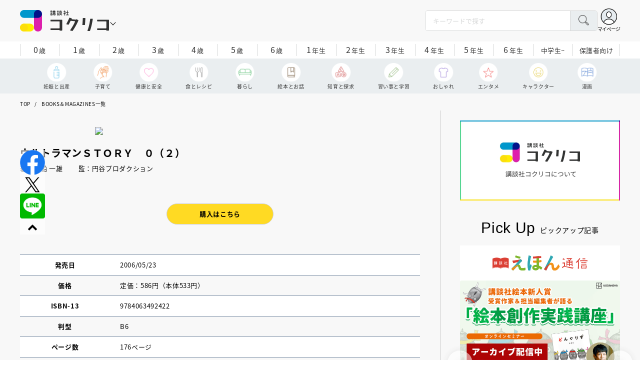

--- FILE ---
content_type: text/html; charset=utf-8
request_url: https://cocreco.kodansha.co.jp/catalog/0000220857
body_size: 34473
content:











<!doctype html>
<html lang="ja">
  <head>
    


  <!-- NOTE: gigya用のScript Code -->
  <script src="https://cdns.gigya.com/js/gigya.js?apikey=4_Vjb_FUz6K6JjNrzlty4RXQ"></script>
 
  <!-- GTM DataLayer -->
  
  <script>
  var gigyaGlobalEventTracking = (function(){
    gigya.accounts.getAccountInfo({
      include: 'profile,data,identities-all,regSource',
      callback: function(res) {
        if (res.errorCode === 0 || res.errorCode === 206005) {
          /* GTM dataLayer push */
          window.dataLayer = window.dataLayer || [];
          dataLayer.push({
            'gig_code': res.UID,
            'event': 'gigya'
          });
          /* GTM dataLayer push */
        }
      }
    });
  });
  
  (function(callback){
    if (document.readyState === 'loading') {
      window.addEventListener('DOMContentLoaded', callback);
    } else {
      callback();
    }
  }(gigyaGlobalEventTracking));
  </script>
  <!-- END GTM DataLayer -->

    <script async src="https://securepubads.g.doubleclick.net/tag/js/gpt.js"></script>

<!-- DFP Header Tag Start -->
<script>
var googletag = googletag || {};
googletag.cmd = googletag.cmd || [];
var gptadslots = {};
googletag.cmd.push(function() {
googletag.defineSlot('/134974094/cocreco/CC_PC_rectangle_1st', ['fluid', [1, 1], [300, 250]], 'CC_PC_rectangle_1st').addService(googletag.pubads());
googletag.defineSlot('/134974094/cocreco/cocreco_PC_rectangle_2nd', [[1, 1], [300, 250], 'fluid'], 'cocreco_PC_rectangle_2nd').addService(googletag.pubads());
googletag.defineSlot('/134974094/cocreco/cocreco_PC_rectangle_3rd', ['fluid', [1, 1], [300, 250]], 'cocreco_PC_rectangle_3rd').addService(googletag.pubads());
googletag.defineSlot('/134974094/cocreco/cocreco_SP_rectangle_1st', ['fluid', [1, 1], [300, 250]], 'cocreco_SP_rectangle_1st').addService(googletag.pubads());
googletag.defineSlot('/134974094/cocreco/cocreco_SP_rectangle_2nd', [[1, 1], [300, 250], 'fluid'], 'cocreco_SP_rectangle_2nd').addService(googletag.pubads());
googletag.defineSlot('/134974094/cocreco/cocreco_SP_rectangle_3rd', [[1, 1], [300, 250], 'fluid'], 'cocreco_SP_rectangle_3rd').addService(googletag.pubads());
googletag.pubads()
    .setTargeting('URLs', location.pathname.substr(0,40))
    .setTargeting('Ref', document.referrer.length>0?document.referrer.split('/')[2]:'null')

googletag.pubads().enableSingleRequest();
googletag.enableServices();
  });
  
var cX = cX || {}; cX.callQueue = cX.callQueue || [];
cX.callQueue.push(['invoke', function () {
	var cx_segments = cX.getUserSegmentIds({ persistedQueryId: 'ecd8a91406d797e64447b1e941fffcac99f45a94' });
    googletag.cmd.push(function () {
    	googletag.pubads().setTargeting('CxSegments', cx_segments);
    });
    cX.getSegments("20cf87c26683f0c58e0e9a1fa917d76eaf94849b", function (segments) {
    	var contextualIds = [];
        cX.Array.forEach(segments, function (cxTypedSegment, index) {
        	if (cxTypedSegment.type === "contextual") {
        		contextualIds.push(cxTypedSegment.id);
            }
        });
        googletag.cmd.push(function () {
       		googletag.pubads().setTargeting("CxContext", contextualIds);
        });
   	});
}]);
</script>

<!-- End DFP Header Tag Start -->


<script>
  if (location.pathname.indexOf('/member') !== 0) {
    location_search = ''
    if (location.search != '') {
      location_search = '?' + location.search;
    }
    document.cookie = 'clipkit_return_uri=' + encodeURIComponent(location.pathname + location_search) + '; path=/';
  }
</script>
<!-- End OTAKAD Tag Start -->
    


<!-- headタグ内の上部に挿入されます -->
<!-- Google Tag Manager -->
<script>(function(w,d,s,l,i){w[l]=w[l]||[];w[l].push({'gtm.start':
new Date().getTime(),event:'gtm.js'});var f=d.getElementsByTagName(s)[0],
j=d.createElement(s),dl=l!='dataLayer'?'&l='+l:'';j.async=true;j.src=
'https://www.googletagmanager.com/gtm.js?id='+i+dl;f.parentNode.insertBefore(j,f);
})(window,document,'script','dataLayer','GTM-W5GRT7P');</script>
<!-- End Google Tag Manager -->

<script async src="https://securepubads.g.doubleclick.net/tag/js/gpt.js"></script>

<!-- DFP Header Tag Start -->
<script>
var googletag = googletag || {};
googletag.cmd = googletag.cmd || [];
var gptadslots = {};
googletag.cmd.push(function() {
  googletag.defineSlot('/134974094/cocreco/CC_SP_portal_rectangle_1st', [[1, 1], [300, 250], 'fluid'], 'CC_SP_portal_rectangle_1st').addService(googletag.pubads());
  googletag.defineSlot('/134974094/cocreco/CC_SP_portal_rectangle_2nd', [[1, 1], [300, 250], 'fluid'], 'CC_SP_portal_rectangle_2nd').addService(googletag.pubads());
  googletag.defineSlot('/134974094/cocreco/CC_SP_portal_rectangle_3rd', [[1, 1], [300, 250], 'fluid'], 'CC_SP_portal_rectangle_3rd').addService(googletag.pubads());
  googletag.defineSlot('/134974094/cocreco/CC_PC_portal_rectangle_1st', [[1, 1], [300, 250], 'fluid'], 'CC_PC_portal_rectangle_1st').addService(googletag.pubads());
  googletag.defineSlot('/134974094/cocreco/CC_PC_portal_rectangle_2nd', [[1, 1], [300, 250], 'fluid'], 'CC_PC_portal_rectangle_2nd').addService(googletag.pubads());
  googletag.defineSlot('/134974094/cocreco/CC_PC_portal_rectangle_3rd', [[1, 1], [300, 250], 'fluid'], 'CC_PC_portal_rectangle_3rd').addService(googletag.pubads());

  googletag.pubads().enableSingleRequest();
  googletag.enableServices();
});
</script>

    <meta charset="UTF-8">
    <meta name="format-detection" content="telephone=no">
    <meta name="viewport" content="width=device-width, initial-scale=1.0, user-scalable=0">
    <title>ウルトラマンＳＴＯＲＹ　０（２） - 講談社コクリコ｜講談社</title>
    <link rel="stylesheet" href="//cdn.jsdelivr.net/fontawesome/4.7.0/css/font-awesome.min.css">
    
    <script src="https://d34gglw95p9zsk.cloudfront.net/clipkit/javascripts/default-1.0.js"></script>
    <script src="https://d34gglw95p9zsk.cloudfront.net/resources/assets/000/003/294/original/jquery-3.6.1.min.js?1671152875"></script>
    <script src="https://d34gglw95p9zsk.cloudfront.net/resources/assets/000/000/852/original/image_restriction.js?1750226055"></script>
    
    <link rel="shortcut icon" type="image/vnd.microsoft.icon" href="https://d34gglw95p9zsk.cloudfront.net/resources/assets/000/003/019/original/favicon.png?1671152093">
    <link rel="icon" type="image/x-icon" href="https://d34gglw95p9zsk.cloudfront.net/resources/assets/000/003/019/original/favicon.png?1671152093">
    <link rel="shortcut icon" type="image/x-icon" href="https://d34gglw95p9zsk.cloudfront.net/resources/assets/000/003/019/original/favicon.png?1671152093">
    <link rel="apple-touch-icon" href="https://d34gglw95p9zsk.cloudfront.net/resources/assets/000/003/019/original/favicon.png?1671152093" sizes="180x180">
    <link rel="apple-touch-icon-precomposed" href="https://d34gglw95p9zsk.cloudfront.net/resources/assets/000/003/019/original/favicon.png?1671152093" sizes="180x180">
    <link rel="icon" type="image/png" href="https://d34gglw95p9zsk.cloudfront.net/resources/assets/000/003/019/original/favicon.png?1671152093" sizes="192x192">

    <link rel="stylesheet" href="https://use.typekit.net/fud1zgn.css">
    <link href="https://fonts.googleapis.com/css?family=Noto+Sans+JP:300,400,500,700&display=swap" rel="stylesheet">

    

    <!-- CSS-->
    <link rel="stylesheet" href="https://d34gglw95p9zsk.cloudfront.net/resources/assets/000/003/278/original/reset_application-1.0.css?1671152867">
    <link rel="stylesheet" href="https://d34gglw95p9zsk.cloudfront.net/resources/assets/000/003/284/original/slick.css?1671152868">
    <link rel="stylesheet" href="https://d34gglw95p9zsk.cloudfront.net/resources/assets/000/003/286/original/slick-theme.css?1671152869">
    <link rel="stylesheet" href="https://d34gglw95p9zsk.cloudfront.net/resources/assets/000/003/288/original/common.css?1764725189">
    <link rel="stylesheet" href="https://d34gglw95p9zsk.cloudfront.net/resources/assets/000/003/292/original/item.css?1759899577">
    <link rel="stylesheet" href="https://d34gglw95p9zsk.cloudfront.net/resources/assets/000/005/778/original/portal.css?1759900245">
    <link rel="stylesheet" href="https://d34gglw95p9zsk.cloudfront.net/resources/assets/000/003/290/original/style_add.css?1759379310">
    <link rel="stylesheet" href="https://d34gglw95p9zsk.cloudfront.net/resources/assets/000/003/301/original/custom-application.css?1676943710">
    
  

  

  <link rel="canonical" href="https://cocreco.kodansha.co.jp/catalog/0000220857">
  
  <meta name="description" content="">
  <meta name="keywords" content="">
  <meta name="twitter:card" content="summary_large_image">
  <meta name="twitter:domain" content="cocreco.kodansha.co.jp">
  <meta name="twitter:title" content="ウルトラマンＳＴＯＲＹ　０（２） - 講談社コクリコ｜講談社">
  <meta name="twitter:image" content="https://dvs-cover.kodansha.co.jp/0000220857/8u5Tkdz4pI6ngvZxGbqiyf7oqdMWoPQ9ulQxO0JL.jpg">
  <meta name="twitter:description" content="">
  <meta property="og:site_name" content="講談社コクリコ｜講談社">
  <meta property="og:title" content="ウルトラマンＳＴＯＲＹ　０（２） - 講談社コクリコ｜講談社">
  <meta property="og:description" content="">
  <meta property="og:type" content="article">
  <meta property="og:url" content="https://cocreco.kodansha.co.jp/catalog/0000220857">
  <meta property="og:image" content="https://dvs-cover.kodansha.co.jp/0000220857/8u5Tkdz4pI6ngvZxGbqiyf7oqdMWoPQ9ulQxO0JL.jpg">
  
  




<script type="application/ld+json">
{
  "@context": "http://schema.org",
  "@type": "NewsArticle",
  "name": "講談社",
  "mainEntityOfPage":{
    "@type":"WebPage",
    "@id": "https://cocreco.kodansha.co.jp/catalog/0000220857"
  },
  "headline": "ウルトラマンＳＴＯＲＹ　０（２）",
  "subtitle": "",
  "image": {
    "@type": "ImageObject",
    "url": "https://dvs-cover.kodansha.co.jp/0000220857/8u5Tkdz4pI6ngvZxGbqiyf7oqdMWoPQ9ulQxO0JL.jpg",
    "width": 800,
    "height": 600
  },
  "datePublished": "2021-03-08T23:02:39+09:00",
  "dateModified": "2025-10-02T14:04:57+09:00",
  "publisher": {
    "@type": "Organization",
    "name": "講談社コクリコ｜講談社",
    "logo": {
      "@type": "ImageObject",
      "url": "https://d34gglw95p9zsk.cloudfront.net/sites/logos/000/000/001/logo_sm/d0386f3a-f566-449b-82b3-55e047dcbf7a.jpg?1764924999"
    }
  },
  "description": ""}
</script>

<script type="application/ld+json">
{
  "@context": "http://schema.org/",
  "@type": "BreadcrumbList",
  "itemListElement": [
    
  
  
    {"@type": "ListItem","position": 1,"item":{"@id": "https://cocreco.kodansha.co.jp/","name": "TOP"}},
  
  
  
    {"@type": "ListItem","position": 2,"item":{"@id": "https://cocreco.kodansha.co.jp/catalog","name": "BOOKS＆MAGAZINES一覧"}},
  
    {"@type": "ListItem","position": 3,"item":{"@id": "https://cocreco.kodansha.co.jp/catalog/0000220857","name": "ウルトラマンＳＴＯＲＹ　０（２）"}}
  ]
}
</script>

<script type="application/json" id="cocreco-article-json-attributes">
{
  "media": "cocreco-portal",
  "articleid": "0000220857",
  "current_page": "1",
  "total_page": "1",
  "tag_names": "",
  "category_name": "BOOKS＆MAGAZINES一覧"
}
</script>
  <link href="https://unpkg.com/swiper@8.4.7/swiper-bundle.min.css" rel="stylesheet">
  <script src="https://cdnjs.cloudflare.com/ajax/libs/Swiper/8.4.7/swiper-bundle.min.js"></script>

    <!-- start head要素下部 -->
<!-- headタグ内の下部に挿入されます -->
<!-- end head要素下部 -->

    


  <script>
    $(function(){
      gigya.accounts.verifyLogin({
        callback: function(response) {
          if (response.errorCode !== 0) {
            // 非ログイン
          } else {
            // ログイン
            $('.js-login').attr('href', $('.js-login').data('signed-href'));
            $.ajax({
                url: '/users/me.json',
                type: 'GET',
                dataType: 'json',
                headers: {
                  "Content-Type": 'application/json'
                },
                processData: false
            })
            .done(function(response){
              if (response.user != null && response.user.image_medium_url.match(/missing\.png/) == null) {
                $('.js-login').html('<img class="header__login__profile--img" src="'+ response.user.image_medium_url +'" />');
              } else {
                $('.js-login .fa-user-circle').addClass('header__login__profile--keycolor');
              }
            });
          }
        }
      });
    });
  </script>


<script>
  if (location.pathname.indexOf('/member') !== 0 && location.pathname.indexOf('/akaiyume/member') !== 0 && location.pathname.indexOf('/akaiyume/choice') !== 0 && location.pathname.indexOf('/akaiyume/uec_form') !== 0) {
    location_search = ''
    if (location.search != '') {
      location_search = '?' + location.search;
    }
    document.cookie = 'clipkit_return_uri=' + encodeURIComponent(location.pathname + location_search) + '; path=/';
  } else if (location.pathname.indexOf('/akaiyume/member/sign_in') === 0) {
    const urlParams = new URLSearchParams(location.search);
    const returnPath = urlParams.get('return_path');
    if (returnPath) {
      document.cookie = 'clipkit_return_uri=' + encodeURIComponent(returnPath) + '; path=/';
    }
  }
</script>

<!-- お気に入りボタンのjs -->
<script src="https://d34gglw95p9zsk.cloudfront.net/resources/assets/000/002/565/original/favorite.js?1648083544"></script>
  <meta name="csrf-param" content="authenticity_token" />
<meta name="csrf-token" content="DTHq4IQdLZpd8lw2zIm9tZOzp7LgnQ28/kvlgYUmlON8/93G31USqyFPF2NlP4PJAEYJVbs3XhUPTG6Sy12iew==" /><script>window.routing_root_path = '';
window.site_name = 'media';
I18n.defaultLocale = 'ja';
I18n.locale = 'ja';</script></head>

  
  <body class="general-childcare">
  

<!-- bodyタグ内の下部に挿入されます -->
<!-- Google Tag Manager (noscript) -->
<noscript><iframe src="https://www.googletagmanager.com/ns.html?id=GTM-W5GRT7P"
height="0" width="0" style="display:none;visibility:hidden"></iframe></noscript>
<!-- End Google Tag Manager (noscript) -->
    <div class="st-wrapper">

<header class="st-header" role="banner">
  <div class="st-header__body">
    <form action="/search" method="get" onsubmit="return detailedSearch()">
      <div class="st-header__cont">
        <div class="st-header__inner"> 
          <div class="st-header__ttl">

            <div class="st-header__ttl__logo"><a href="/"><img src="https://d34gglw95p9zsk.cloudfront.net/resources/assets/000/003/275/original/logo.svg?1671152153" alt="講談社コクリコ"/></a></div>

            <button class="st-header__btn" type="button"></button>
          </div>
          <div class="st-header__left">
            <div class="st-header__box-wrap">
              <div class="st-header__box">
                <input class="st-header__box__txt js-pc-search js-search__pc__keyword" type="search" name="search" placeholder="キーワードで探す"/>
                <button class="st-header__box__btn" type="submit"></button>
              </div>
            </div>
            <div class="st-header__mypage">
              <a class="js-login" href="/member/sign_in?return_path=/catalog/0000220857" data-signed-href="/member/mypage"></a>
              <span class="st-header__mypage__txt_out">マイページ</span>
            </div>
          </div>
        </div>
                <div class="st-header__links">
          <div class="st-header__links__inner">
            <ul class="st-header__links__list"> 
              <li> <a href="/">
                  <div class="st-header__links__img st-header__links__img--cocreco-kodansha"><img src="https://d34gglw95p9zsk.cloudfront.net/resources/assets/000/003/253/original/ic_logo_cocreco-kodansha.svg?1671152148" alt="講談社コクリコ"/></div>
                  <p class="st-header__links__txt">講談社コクリコ</p></a></li>
              <li> <a href="https://cocreco.kodansha.co.jp/cocreco">
                  <div class="st-header__links__img st-header__links__img--cocreco"><img src="https://d34gglw95p9zsk.cloudfront.net/resources/assets/000/003/254/original/ic_logo_cocreco.svg?1671152148" alt="コクリコ"/></div>
                  <p class="st-header__links__txt">コクリコ</p></a></li>
              <li> <a href="https://cocreco.kodansha.co.jp/move">
                  <div class="st-header__links__img st-header__links__img--move"><img src="https://d34gglw95p9zsk.cloudfront.net/resources/assets/000/003/256/original/ic_logo_move.svg?1671152149" alt="講談社の動く図鑑MOVE"/></div>
                  <p class="st-header__links__txt"><small>講談社の</small>動く図鑑MOVE</p></a></li>
              <li> <a href="https://cocreco.kodansha.co.jp/genki">
                  <div class="st-header__links__img st-header__links__img--genki"><img src="https://d34gglw95p9zsk.cloudfront.net/resources/assets/000/003/977/original/ic_logo_genki.svg?1703049125" alt="WEB げんき"/></div>
                  <p class="st-header__links__txt">WEB げんき</p></a></li>
              <li> <a href="https://cocreco.kodansha.co.jp/telemaga">
                  <div class="st-header__links__img st-header__links__img--telemaga"><img src="https://d34gglw95p9zsk.cloudfront.net/resources/assets/000/003/257/original/ic_logo_telemaga.svg?1671152149" alt="TELEMAGA.net"/></div>
                  <p class="st-header__links__txt">TELEMAGA.net</p></a></li>
              <li> <a href="https://cocreco.kodansha.co.jp/anehime">
                  <div class="st-header__links__img st-header__links__img--anehime"><img src="https://d34gglw95p9zsk.cloudfront.net/resources/assets/000/003/252/original/ic_logo_anehime.svg?1671152148" alt="Aneひめ.net"/></div>
                  <p class="st-header__links__txt">Aneひめ.net</p></a></li>
              <!--<li> <a href="https://cocreco.kodansha.co.jp/charamel/ikkinzu">-->
              <!--    <div class="st-header__links__img st-header__links__img--ikkinzu"><img src="https://d34gglw95p9zsk.cloudfront.net/resources/assets/000/003/806/original/ic_logo_ikkinzu.svg?1684401128" alt="いっきんず"/></div>-->
              <!--    <p class="st-header__links__txt">いっきんず</p></a></li>-->
              <li> <a href="https://cocreco.kodansha.co.jp/ehon">
                  <div class="st-header__links__img st-header__links__img--ehon"><img src="https://d34gglw95p9zsk.cloudfront.net/resources/assets/000/003/926/original/ic_logo_ehon.svg?1695880746" alt="えほん通信"/></div>
                  <p class="st-header__links__txt"><small>講談社</small>えほん通信</p></a></li>
              <li> <a href="https://cocreco.kodansha.co.jp/aoitori">
                  <div class="st-header__links__img st-header__links__img--aoitori"><img src="https://d34gglw95p9zsk.cloudfront.net/resources/assets/000/004/068/original/ic_logo_aoitori.svg?1709086901" alt="青い鳥文庫"/></div>
                  <p class="st-header__links__txt">青い鳥文庫</p></a></li>
              <li>
                <a href="https://cocreco.kodansha.co.jp/akaiyume">
                  <div class="st-header__links__img st-header__links__img--akaiyume"><img src="https://d34gglw95p9zsk.cloudfront.net/resources/assets/000/004/823/original/ic_logo_akaiyume.svg?1726188704" alt="赤い夢学園"/></div>
                  <p class="st-header__links__txt"><small>はやみねかおる FAN CLUB</small>赤い夢学園</p>
                </a>
              </li>
            </ul>
          </div>
        </div>
        
      </div>
      <div class="st-header__search">
        <div class="st-header__search__body">
          <div class="st-header__search__inner">
            <div class="st-header__search__box">
              <input class="st-header__search__box__txt js-search__keyword" type="search" name="search" placeholder="キーワードで探す"/>
              <button class="st-header__search__box__btn" type="submit"></button>
            </div>
            <div class="st-header__search__cont">

              <div class="st-header__search__cont__block st-header__search__cont__block--tag">
                <p class="st-header__search__cont__block__ttl">人気ワード</p>
                <ul class="st-header__search__cont__item st-header__search__cont__item--tag js-search__header__tags">
<!-- loop START -->



  
    
    
  
    
    
  
    
    
    
                  <li>
                    <input class="st-header__search__cont__item__mark" type="checkbox" id="item01_checkbox1" value="イヤイヤ期"/>
                    <label class="st-header__search__cont__item__label" for="item01_checkbox1">イヤイヤ期</label>
                  </li>
    
  
    
    
    
                  <li>
                    <input class="st-header__search__cont__item__mark" type="checkbox" id="item01_checkbox2" value="絵本"/>
                    <label class="st-header__search__cont__item__label" for="item01_checkbox2">絵本</label>
                  </li>
    
  
    
    
    
                  <li>
                    <input class="st-header__search__cont__item__mark" type="checkbox" id="item01_checkbox3" value="不登校"/>
                    <label class="st-header__search__cont__item__label" for="item01_checkbox3">不登校</label>
                  </li>
    
  
    
    
    
                  <li>
                    <input class="st-header__search__cont__item__mark" type="checkbox" id="item01_checkbox4" value="図鑑"/>
                    <label class="st-header__search__cont__item__label" for="item01_checkbox4">図鑑</label>
                  </li>
    
  

<!-- loop END -->
                  
                </ul>
              </div>
              <div class="st-header__search__cont__block st-header__search__cont__block--age">
                <p class="st-header__search__cont__block__ttl">年齢・学年</p>
                <ul class="st-header__search__cont__item st-header__search__cont__item--age js-search__header__ages">
                  <li>
                    <input class="st-header__search__cont__item__mark" type="checkbox" id="item02_checkbox01" value="0歳"/>
                    <label class="st-header__search__cont__item__label" for="item02_checkbox01">0歳</label>
                  </li>
                  <li>
                    <input class="st-header__search__cont__item__mark" type="checkbox" id="item02_checkbox02" value="1歳"/>
                    <label class="st-header__search__cont__item__label" for="item02_checkbox02">1歳</label>
                  </li>
                  <li>
                    <input class="st-header__search__cont__item__mark" type="checkbox" id="item02_checkbox03" value="2歳"/>
                    <label class="st-header__search__cont__item__label" for="item02_checkbox03">2歳</label>
                  </li>
                  <li>
                    <input class="st-header__search__cont__item__mark" type="checkbox" id="item02_checkbox04" value="3歳"/>
                    <label class="st-header__search__cont__item__label" for="item02_checkbox04">3歳</label>
                  </li>
                  <li>
                    <input class="st-header__search__cont__item__mark" type="checkbox" id="item02_checkbox05" value="4歳"/>
                    <label class="st-header__search__cont__item__label" for="item02_checkbox05">4歳</label>
                  </li>
                  <li>
                    <input class="st-header__search__cont__item__mark" type="checkbox" id="item02_checkbox06" value="5歳"/>
                    <label class="st-header__search__cont__item__label" for="item02_checkbox06">5歳</label>
                  </li>
                  <li>
                    <input class="st-header__search__cont__item__mark" type="checkbox" id="item02_checkbox07" value="6歳"/>
                    <label class="st-header__search__cont__item__label" for="item02_checkbox07">6歳</label>
                  </li>
                  <li>
                    <input class="st-header__search__cont__item__mark" type="checkbox" id="item02_checkbox08" value="小学1年生"/>
                    <label class="st-header__search__cont__item__label" for="item02_checkbox08">1年生</label>
                  </li>
                  <li>
                    <input class="st-header__search__cont__item__mark" type="checkbox" id="item02_checkbox09" value="小学2年生"/>
                    <label class="st-header__search__cont__item__label" for="item02_checkbox09">2年生</label>
                  </li>
                  <li>
                    <input class="st-header__search__cont__item__mark" type="checkbox" id="item02_checkbox10" value="小学3年生"/>
                    <label class="st-header__search__cont__item__label" for="item02_checkbox10">3年生</label>
                  </li>
                  <li>
                    <input class="st-header__search__cont__item__mark" type="checkbox" id="item02_checkbox11" value="小学4年生"/>
                    <label class="st-header__search__cont__item__label" for="item02_checkbox11">4年生</label>
                  </li>
                  <li>
                    <input class="st-header__search__cont__item__mark" type="checkbox" id="item02_checkbox12" value="小学5年生"/>
                    <label class="st-header__search__cont__item__label" for="item02_checkbox12">5年生</label>
                  </li>
                  <li>
                    <input class="st-header__search__cont__item__mark" type="checkbox" id="item02_checkbox13" value="小学6年生"/>
                    <label class="st-header__search__cont__item__label" for="item02_checkbox13">6年生</label>
                  </li>
                  <li>
                    <input class="st-header__search__cont__item__mark" type="checkbox" id="item02_checkbox14" value="中学生〜"/>
                    <label class="st-header__search__cont__item__label" for="item02_checkbox14">中学生~</label>
                  </li>
                  <li>
                    <input class="st-header__search__cont__item__mark" type="checkbox" id="item02_checkbox15" value="保護者向け"/>
                    <label class="st-header__search__cont__item__label st-header__search__cont__item__label--fz" for="item02_checkbox15">保護者向け</label>
                  </li>
                </ul>
              </div>
            </div>
            <div class="st-header__search__btn-area">
              <button class="st-header__search__btn js-header__search__btn" type="submit">検索する</button>
            </div>
          </div>
          <button class="st-header__search__close" type="button"></button>
        </div>
      </div>
    </form>
    <div class="t-carousel">
      <div class="t-carousel__age js-scroll"><span class="js-scroll__btn js-scroll__btn--prev"></span><span class="js-scroll__btn js-scroll__btn--next"></span>
        <div class="t-carousel__inner js-scroll__area js-mousedragscroll">
          <ul class="t-carousel__age__list js-scroll__cont">
            <li> <a href="/ages/age0/" ontouchstart=""> <span class="t-carousel__age__num">0</span>歳</a></li>
            <li> <a href="/ages/age1/" ontouchstart=""> <span class="t-carousel__age__num">1</span>歳</a></li>
            <li> <a href="/ages/age2/" ontouchstart=""> <span class="t-carousel__age__num">2</span>歳</a></li>
            <li> <a href="/ages/age3/" ontouchstart=""> <span class="t-carousel__age__num">3</span>歳</a></li>
            <li> <a href="/ages/age4/" ontouchstart=""> <span class="t-carousel__age__num">4</span>歳</a></li>
            <li> <a href="/ages/age5/" ontouchstart=""> <span class="t-carousel__age__num">5</span>歳</a></li>
            <li> <a href="/ages/age6/" ontouchstart=""> <span class="t-carousel__age__num">6</span>歳</a></li>
            <li> <a href="/ages/elementary1/" ontouchstart=""> <span class="t-carousel__age__num">1</span>年生</a></li>
            <li> <a href="/ages/elementary2/" ontouchstart=""> <span class="t-carousel__age__num">2</span>年生</a></li>
            <li> <a href="/ages/elementary3/" ontouchstart=""> <span class="t-carousel__age__num">3</span>年生</a></li>
            <li> <a href="/ages/elementary4/" ontouchstart=""> <span class="t-carousel__age__num">4</span>年生</a></li>
            <li> <a href="/ages/elementary5/" ontouchstart=""> <span class="t-carousel__age__num">5</span>年生</a></li>
            <li> <a href="/ages/elementary6/" ontouchstart=""> <span class="t-carousel__age__num">6</span>年生</a></li>
            <li class="t-carousel__age__fz"><a href="/ages/over13/" ontouchstart="">中学生~</a></li>
            <li class="t-carousel__age__fz t-carousel__age__lg"><a href="/ages/parent/" ontouchstart="">保護者向け</a></li>
          </ul>
        </div>
      </div>
      <div class="t-carousel__genre js-scroll"><span class="js-scroll__btn js-scroll__btn--prev"></span><span class="js-scroll__btn js-scroll__btn--next"></span>
        <div class="t-carousel__inner js-scroll__area js-mousedragscroll">
          <ul class="t-carousel__genre__list js-scroll__cont">
            <li> <a class="t-carousel__genre--birth" href="/genres/birth" ontouchstart=""><span class="t-carousel__genre__txt">妊娠と出産</span></a></li>
            <li> <a class="t-carousel__genre--childcare" href="/genres/childcare/" ontouchstart=""><span class="t-carousel__genre__txt">子育て</span></a></li>
            <li> <a class="t-carousel__genre--health" href="/genres/health/" ontouchstart=""><span class="t-carousel__genre__txt">健康と安全</span></a></li>
            <li> <a class="t-carousel__genre--eat" href="/genres/eat/" ontouchstart=""><span class="t-carousel__genre__txt">食とレシピ</span></a></li>
            <li> <a class="t-carousel__genre--life" href="/genres/life/" ontouchstart=""><span class="t-carousel__genre__txt">暮らし</span></a></li>
            <li> <a class="t-carousel__genre--story" href="/genres/story/" ontouchstart=""><span class="t-carousel__genre__txt">絵本とお話</span></a></li>
            <li> <a class="t-carousel__genre--education" href="/genres/education/" ontouchstart=""><span class="t-carousel__genre__txt">知育と探求</span></a></li>
            <li> <a class="t-carousel__genre--study" href="/genres/study/" ontouchstart=""><span class="t-carousel__genre__txt">習い事と学習</span></a></li>
            <li> <a class="t-carousel__genre--fashion" href="/genres/fashion/" ontouchstart=""><span class="t-carousel__genre__txt">おしゃれ</span></a></li>
            <li> <a class="t-carousel__genre--entertainment" href="/genres/entertainment/" ontouchstart=""><span class="t-carousel__genre__txt">エンタメ</span></a></li>
            <li> <a class="t-carousel__genre--character" href="/genres/character/" ontouchstart=""><span class="t-carousel__genre__txt">キャラクター</span></a></li>
            <li> <a class="t-carousel__genre--manga" href="/genres/manga/" ontouchstart=""><span class="t-carousel__genre__txt">漫画</span></a></li>
          </ul>
        </div>
      </div>
    </div>
  </div>
  <nav class="st-nav" role="navigation" id="nav">
    <div class="st-nav__inner">
      <div class="st-nav__cont">
        <div class="st-nav__cont__item"><a href="/genres/" ontouchstart=""> <span class="st-nav__img"><img src="https://d34gglw95p9zsk.cloudfront.net/resources/assets/000/003/045/original/ic_nav_01.png?1671152099" alt="ジャンル" width="18" height="20.7"/></span><span class="st-nav__txt">ジャンル</span></a></div>
        <div class="st-nav__cont__item"><a href="/ranking" ontouchstart=""> <span class="st-nav__img"><img src="https://d34gglw95p9zsk.cloudfront.net/resources/assets/000/003/047/original/ic_nav_03.png?1671152100" alt="ランキング" width="22" height="22"/></span><span class="st-nav__txt">ランキング</span></a></div>
        <div class="st-nav__cont__item"><a href="/event_present" ontouchstart=""> <span class="st-nav__img"><img src="https://d34gglw95p9zsk.cloudfront.net/resources/assets/000/003/046/original/ic_nav_02.png?1671152099" alt="イベント・プレゼント" width="30" height="28"/></span><span class="st-nav__txt st-nav__txt--lg">イベント<br/>プレゼント</span></a></div>
        <div class="st-nav__cont__item"><a class="js-sp-search" href="" ontouchstart="/search"><span class="st-nav__img"><img src="https://d34gglw95p9zsk.cloudfront.net/resources/assets/000/003/048/original/ic_nav_04.png?1671152100" alt="検索" width="22" height="22"/></span><span class="st-nav__txt">検索</span></a></div>
        <div class="st-nav__cont__item">
          <button class="st-nav__btn"><span class="st-nav__img"><img src="https://d34gglw95p9zsk.cloudfront.net/resources/assets/000/003/054/original/ic_nav_10.png?1671152101" alt="メニューボタン"/></span></button>
        </div>
      </div>
    </div>
    <div class="st-nav__body">
      <div class="st-nav__body__inner"> 
        <div class="st-nav__head"> 
          <p class="st-nav__head__ttl"><span class="st-nav__head__ttl__img"><img src="https://d34gglw95p9zsk.cloudfront.net/resources/assets/000/003/275/original/logo.svg?1671152153" alt="コクリコ"/></span>をもっと楽しもう</p>
          <p class="st-nav__head__txt">「コクリコ」の会員サービス「講談社コクリコCLUB」（無料）は、メルマガ、イベント、プレゼントなどの各種サービスや便利機能が盛りだくさんです。</p>
          <div class="st-nav__head__btn">
            <div class="btn btn--nav btn--nav-login"><a href="https://cocreco.kodansha.co.jp/member/sign_in?return_path=/" ontouchstart="">ログイン</a></div>
            <div class="btn btn--nav btn--nav-touroku"><a href="https://cocreco.kodansha.co.jp/member/sign_up?return_path=/" ontouchstart="">新規会員登録</a></div>
          </div>
        </div>
        <ul class="st-nav__list">
          <li><a href="/general" ontouchstart="">新着記事</a></li>
          <li class="st-nav__list__acc js-acc">
            <p class="st-nav__list__acc__txt js-acc__btn">記事一覧</p>
            <ul class="st-nav__menu js-acc__cont">
              <li> <a href="/genres/birth" ontouchstart="">妊娠と出産</a></li>
              <li> <a href="/genres/childcare" ontouchstart="">子育て</a></li>
              <li> <a href="/genres/health" ontouchstart="">健康と安全</a></li>
              <li> <a href="/genres/eat" ontouchstart="">食とレシピ</a></li>
              <li> <a href="/genres/life" ontouchstart="">暮らし</a></li>
              <li> <a href="/genres/story" ontouchstart="">絵本とお話</a></li>
              <li> <a href="/genres/education" ontouchstart="">知育と探求</a></li>
              <li> <a href="/genres/study" ontouchstart="">習い事と学習</a></li>
              <li> <a href="/genres/fashion" ontouchstart="">おしゃれ</a></li>
              <li> <a href="/genres/entertainment" ontouchstart="">エンタメ</a></li>
              <li> <a href="/genres/character" ontouchstart="">キャラクター</a></li>
              <li> <a href="/genres/manga" ontouchstart="">漫画</a></li>
            </ul>
          </li>
          <li><a href="/ranking/" ontouchstart="">ランキング</a></li>
          <li><a href="/series/" ontouchstart="">連載</a></li>
          <li><a href="/event/" ontouchstart="">イベント一覧</a></li>
          <li><a href="/present/" ontouchstart="">プレゼント一覧</a></li>
          <li><a href="/catalog" ontouchstart="">新刊</a></li>
          <li><a href="/magazine" ontouchstart="">雑誌</a></li>
          <li><a href="/about" ontouchstart="">講談社コクリコCLUBについて</a></li>
        </ul>
        <div class="st-nav__bottom">
          <div class="st-nav__bottom__inner"> 
            <div class="st-nav__bottom__family">
              <div class="st-nav__bottom__family__head"> <a href="/">
                  <div class="st-nav__bottom__family__img"><img src="https://d34gglw95p9zsk.cloudfront.net/resources/assets/000/003/247/original/ic_footer-logo_cocreco-kodansha.svg?1671152147" alt="講談社コクリコ"/></div>
                  <p class="st-nav__bottom__family__txt">講談社コクリコ</p></a></div>
              <p class="st-nav__bottom__family__ttl">ファミリーサイト</p>
              <ul class="st-nav__bottom__family__list">
                <li> <a href="https://cocreco.kodansha.co.jp/cocreco" target="_blank">
                    <div class="st-nav__bottom__family__img"><img src="https://d34gglw95p9zsk.cloudfront.net/resources/assets/000/003/248/original/ic_footer-logo_cocreco.svg?1671152147" alt="コクリコ"/></div>
                    <p class="st-nav__bottom__family__txt">コクリコ</p></a></li>
                <li> <a href="https://cocreco.kodansha.co.jp/move" target="_blank">
                    <div class="st-nav__bottom__family__img"><img src="https://d34gglw95p9zsk.cloudfront.net/resources/assets/000/003/250/original/ic_footer-logo_move.svg?1671152147" alt="講談社の動く図鑑MOVE"/></div>
                    <p class="st-nav__bottom__family__txt"><small>講談社の</small>動く図鑑MOVE</p></a></li>
                <li> <a href="https://cocreco.kodansha.co.jp/genki" target="_blank">
                    <div class="st-nav__bottom__family__img"><img src="https://d34gglw95p9zsk.cloudfront.net/resources/assets/000/003/982/original/ic_footer-logo_genki.svg?1703049683" alt="WEB げんき"/></div>
                    <p class="st-nav__bottom__family__txt">WEB げんき</p></a></li>
                <li> <a href="https://cocreco.kodansha.co.jp/telemaga" target="_blank">
                    <div class="st-nav__bottom__family__img"><img src="https://d34gglw95p9zsk.cloudfront.net/resources/assets/000/003/251/original/ic_footer-logo_telemaga.svg?1671152148" alt="TELEMAGA.net"/></div>
                    <p class="st-nav__bottom__family__txt">TELEMAGA.net</p></a></li>
                <li> <a href="https://cocreco.kodansha.co.jp/anehime" target="_blank">
                    <div class="st-nav__bottom__family__img"><img src="https://d34gglw95p9zsk.cloudfront.net/resources/assets/000/003/246/original/ic_footer-logo_anehime.svg?1671152146" alt="Aneひめ.net"/></div>
                    <p class="st-nav__bottom__family__txt">Aneひめ.net</p></a></li>
                <!--<li> <a href="https://cocreco.kodansha.co.jp/charamel/ikkinzu" target="_blank">-->
                <!--    <div class="st-nav__bottom__family__img"><img src="https://d34gglw95p9zsk.cloudfront.net/resources/assets/000/003/806/original/ic_logo_ikkinzu.svg?1684401128" alt="いっきんず"/></div>-->
                <!--    <p class="st-nav__bottom__family__txt">いっきんず</p></a></li>-->
                <li> <a href="https://cocreco.kodansha.co.jp/ehon" target="_blank">
                    <div class="st-nav__bottom__family__img"><img src="https://d34gglw95p9zsk.cloudfront.net/resources/assets/000/003/926/original/ic_logo_ehon.svg?1695880746" alt="えほん通信"/></div>
                    <p class="st-nav__bottom__family__txt"><small>講談社</small>えほん通信</p></a></li>
                <li> <a href="https://cocreco.kodansha.co.jp/aoitori">
                  <div class="st-nav__bottom__family__img"><img src="https://d34gglw95p9zsk.cloudfront.net/resources/assets/000/004/068/original/ic_logo_aoitori.svg?1709086901" alt="青い鳥文庫"/></div>
                  <p class="st-nav__bottom__family__txt">青い鳥文庫</p></a></li>
                <li> <a href="https://cocreco.kodansha.co.jp/akaiyume">
                  <div class="st-nav__bottom__family__img"><img src="https://d34gglw95p9zsk.cloudfront.net/resources/assets/000/004/823/original/ic_logo_akaiyume.svg?1726188704" alt="赤い夢学園"/></div>
                  <p class="st-nav__bottom__family__txt"><small>はやみねかおる FAN CLUB</small>赤い夢学園</p></p></a></li>
              </ul>
            </div>
            <ul class="st-footer__list"> 
              
              <li> <a href="https://bom-bom-academy.com/" target="_blank">ボンボンアカデミー</a></li>
              <li> <a href="http://disneyfan.kodansha.co.jp/" target="_blank">ディズニーファン</a></li>
              <li> <a href="https://rekishimanga.jp/" target="_blank">講談社の学習まんが 日本の歴史</a></li>
              <li> <a href="https://ohanashitai.kodansha.co.jp/" target="_blank">本とあそぼう 全国訪問おはなし隊</a></li>

            </ul>
            <div class="st-footer__cont st-nav__bottom__item">
              <ul class="st-nav__bottom__contact">
                <li> <a href="/contact" ontouchstart="">お問い合わせ</a></li>
                <li> <a href="https://www.kodansha.co.jp/privacy/index.html" target="_blank">プライバシーポリシー</a></li>
              </ul>
              <div class="st-nav__bottom__sns">
                <div class="st-nav__bottom__sns__item"> <a href="https://twitter.com/cocrecoOfficial" target="_blank"> <img src="https://d34gglw95p9zsk.cloudfront.net/resources/assets/000/003/931/original/sns_icon_09.svg?1702617416" alt="Twitter"/></a></div>
                <div class="st-nav__bottom__sns__item"> <a href="https://www.instagram.com/cocreco_official/" target="_blank"> <img src="https://d34gglw95p9zsk.cloudfront.net/resources/assets/000/003/240/original/ic_footer_instagram.svg?1671152145" alt="Instagram"/></a></div>
                <div class="st-nav__bottom__sns__item"> <a href="https://www.youtube.com/@cocrecoOfficial" target="_blank"> <img src="https://d34gglw95p9zsk.cloudfront.net/resources/assets/000/003/245/original/ic_footer_youtube.svg?1671152146" alt="YouTube"/></a></div>
                <div class="st-nav__bottom__sns__item"> <a href="https://www.tiktok.com/@cocreco_official" target="_blank"> <img src="https://d34gglw95p9zsk.cloudfront.net/resources/assets/000/003/243/original/ic_footer_tiktok.svg?1671152146" alt="TikTok"/></a></div>
              </div>
            </div>
          </div>
        </div>
      </div>
      <div class="st-nav__close"></div>
    </div>
  </nav>
</header>


      









  <!-- catalog：シート14行目 -->
  
<main class="st-main">
  
  


<div class="breadcrumb">
  <ul class="breadcrumb__item">
    
    <li><a href="/">TOP</a></li>
    
    <li><a href="/catalog">BOOKS＆MAGAZINES一覧</a></li>
    
    <li style="display:none;"><a href="https://cocreco.kodansha.co.jp/catalog/0000220857">ウルトラマンＳＴＯＲＹ　０（２）</a></li>
  </ul>
</div>

  <div class="st-main__body">
    <div class="t-col">
      <div class="t-col__left"> 
        <div class="t-col__left__cont">
          <section class="g-art">
                  
      <div class="fixed-btn-wrap">
        <ul class="fixed-btn-items">
          <li class="fixed-btn-item">
            <a href="http://www.facebook.com/share.php?u=https://cocreco.kodansha.co.jp/catalog/0000220857" rel="nofollow" target="_blank"><img src="https://d34gglw95p9zsk.cloudfront.net/resources/assets/000/000/494/original/sns_icon_02.png?1615349604"></a>
          </li>
          <li class="fixed-btn-item">
            <a href="http://twitter.com/intent/tweet?text=%E3%82%A6%E3%83%AB%E3%83%88%E3%83%A9%E3%83%9E%E3%83%B3%EF%BC%B3%EF%BC%B4%EF%BC%AF%EF%BC%B2%EF%BC%B9%E3%80%80%EF%BC%90%EF%BC%88%EF%BC%92%EF%BC%89&url=https%3A%2F%2Fcocreco.kodansha.co.jp%2Fcatalog%2F0000220857&via=cocrecoOfficial" rel="nofollow" target="_blank"><img src="https://d34gglw95p9zsk.cloudfront.net/resources/assets/000/003/931/original/sns_icon_09.svg?1702617416"></a>
          </li>
          <li class="fixed-btn-item">
            <a href="http://line.me/R/msg/text/?ウルトラマンＳＴＯＲＹ　０（２）https://cocreco.kodansha.co.jp/catalog/0000220857" target="_blank"><img src="https://d34gglw95p9zsk.cloudfront.net/resources/assets/000/000/497/original/sns_icon_05.png?1615349605"></a>
          </li>
          <li class="fixed-btn-item">
            <a href="#"><i class="fa fa-chevron-up" aria-hidden="true"></i></a>
          </li>
        </ul>
      </div>
      
            <div class="g-art__head g-art__head_book">
              <div class="books__cover">
                
                  <figure><img src="https://dvs-cover.kodansha.co.jp/0000220857/8u5Tkdz4pI6ngvZxGbqiyf7oqdMWoPQ9ulQxO0JL.jpg"></figure>
              </div>
              <h1 class="g-art__ttl">ウルトラマンＳＴＯＲＹ　０（２）</h1>


              <p class="author">
                
                  著：真船 一雄　　
                
                  監：円谷プロダクション　　
                
              </p>
              <div class="btn-wrap">
                <div class="btn-horizon" id="js-trialPage" data-isbn="9784063492422" data-trial-jdcn="">
                  <div class="btn btn--t-sec ebook-btn">
                    <a href="#bookstore" class="ebook bookstore">購入はこちら</a>
                  </div>
                </div>
                
              </div>
              <div class="books__description">
                <table>
                  <tbody>
                    
                      <tr>
                        <th>発売日</th>
                        <td>2006/05/23</td>
                      </tr>
                    
                    
                      <tr>
                        <th>価格</th>
                        <td>定価：586円（本体533円）</td>
                      </tr>
                    
                    
                      <tr>
                        <th>ISBN-13</th>
                        <td>9784063492422</td>
                      </tr>
                    
                    
                      <tr>
                        <th>判型</th>
                        <td>B6</td>
                      </tr>
                    
                    
                      <tr>
                        <th>ページ数</th>
                        <td>176ページ</td>
                      </tr>
                    
                  </tbody>
                </table>

                <p>日本が誇るＴＶ特撮巨大ヒーロー『ウルトラマン』シリーズを『ドクターＫ』シリーズの真船一雄が、ウルトラマン誕生から各キャラの若き日の激闘をオリジナルストーリーで描き、円谷プロ徹底監修のもとコミカライズ化。子供の頃、夢にみた人気怪獣との対決、兄弟の絆、真船オリジナルウルトラマン参戦など、全てが新機軸の中。まだ、隊長ではないゾフィーを中心にマン、セブン、ジャック、エース、タロウ、レオ、アストラの成長を描く！</p>
                <p class="book-copyright"></p>
                <p></p>
              </div>
            </div>
            <div class="content__article">
              <div class="article-item item_html" data-item-type="ItemHtml">
                <div class="item-body">
                  <div class="article-item item_index">

              
              
              

              
              
              
              






              
<div class="clearfix paginate text-center"><div class="pull-right num-lines">0 件</div>
</div>
                  </div>
                </div>
              </div>
            </div>
          <div class="js-trialBook"></div>

          
          
          

          

<div class="article_end" style="height: 1px"></div>
          
          











<div id="bookstore"></div>



<div class="sec-netshop sp-inner" id="netshop">
  
    <h2 class="g-art__notes__ttl">オンライン書店</h2>
  
  <ul class="bookstore__bnr">
      <li><a class="noext" target="_blank" href="https://www.amazon.co.jp/gp/product/4063492427?ie=UTF8&tag=cocreco-22&linkCode=as2&camp=247&creative=1211&creativeASIN=4063492427"><img src="https://d34gglw95p9zsk.cloudfront.net/resources/assets/000/000/567/original/shop_bnr_amazon.jpg?1624018567"></a></li>
      <li><a class="noext" target="_blank" href="https://pt.afl.rakuten.co.jp/c/0bd45ca0.b49915c3/?url=https%3A%2F%2Fbooks.rakuten.co.jp%2Frdt%2Fitem%2F%3Fsid%3D213310%26sno%3DISBN%3A9784063492422"><img src="https://d34gglw95p9zsk.cloudfront.net/resources/assets/000/000/568/original/shop_bnr_rakuten.jpg?1624018574"></a></li></ul>
</div>

          
          
          
          
          
            <div class="t-book">
              <h3 class="g-art__notes__ttl">この作者の書籍</h3>
              <div class="list__populars" data-default_num=6 data-add_num=6>
                <ul class="t-sec__list t-sec__list--col3">
                  
                    <article class="t-sec__list__item t-bookmark">
  <div class="t-sec__list__item__image">
    <a class="t-sec__list__item__link" href="/telemaga/published_list/0000409547" ontouchstart="">
      <div class="t-sec__list__img">
        <img src="https://dvs-cover.kodansha.co.jp/0000409547/x6bufxjQFUKO5f74k8dCiIhjn4qrUoFpPKVgGcgT.jpg" alt="" loading="lazy">
      </div>
    </a>
  </div>
  <div class="t-sec__list__item__text">
    <a class="t-sec__list__item__link" href="/telemaga/published_list/0000409547" ontouchstart="">
      <div class="t-sec__list__desc">
        <h3 class="t-sec__list__ttl">テレビマガジン特別編集　帰ってきたウルトラマン　ＥＰＩＳＯＤＥ　Ｎｏ．１～Ｎｏ．５１</h3>
        <p class="t-sec__list__txt js-tab-matchheight01">
          
          <span class="t-sec__list__txt__item">編：講談社</span>
           
          <span class="t-sec__list__txt__item">監：円谷プロダクション</span>
           
        </p>
        
          <p class="t-sec__list__detail-txt">ウルトラマンシリーズ第３作『帰ってきたウルトラマン』のすべてを凝縮してつめこんだ、「ＥＰＩＳＯＤＥ」シリーズ決定版！</p>
        
      </div>
    </a>
    
    <span class="t-sec__list__date">2025.08.01</span>
    
    <div class="t-bookmark__area">
      <button class="t-bookmark__btn"></button>
    </div>
  </div>
  <div class="book__badge__wrapper">
    
      <div class="t-sec__list__book js-flexListTrialBook" data-isbn="9784065389508" data-trial-jdcn="06A0000000000940500V" data-class="t-sec__list__book__item t-sec__list__book__item--trial" data-label="試し読み">
        
          <div class="t-sec__list__book__item t-sec__list__book__item--denshi"><object><a href="/telemaga/published_list/0000409547#netshop">電子あり</a></object></div>
        
      </div>
    
    
    
  </div>
</article>

                  
                    <article class="t-sec__list__item t-bookmark">
  <div class="t-sec__list__item__image">
    <a class="t-sec__list__item__link" href="/telemaga/published_list/0000413469" ontouchstart="">
      <div class="t-sec__list__img">
        <img src="https://dvs-cover.kodansha.co.jp/0000413469/btvuTKdVFEy4wgq6DRSaqr0VV2MaIUKMBBBpcfpw.jpg" alt="" loading="lazy">
      </div>
    </a>
  </div>
  <div class="t-sec__list__item__text">
    <a class="t-sec__list__item__link" href="/telemaga/published_list/0000413469" ontouchstart="">
      <div class="t-sec__list__desc">
        <h3 class="t-sec__list__ttl">ウルトラマンオメガ　＆　全ウルトラヒーロー大集合　あそべるずかん</h3>
        <p class="t-sec__list__txt js-tab-matchheight01">
          
          <span class="t-sec__list__txt__item">編：講談社</span>
           
          <span class="t-sec__list__txt__item">監：円谷プロダクション</span>
           
        </p>
        
          <p class="t-sec__list__detail-txt">ウルトラマンオメガのすべてがわかる「ずかん」と、クイズや絵探しなどウルトラマンとあそべる「あそび」ページがぎゅっと一冊に！</p>
        
      </div>
    </a>
    
    <span class="t-sec__list__date">2025.07.31</span>
    
    <div class="t-bookmark__area">
      <button class="t-bookmark__btn"></button>
    </div>
  </div>
  <div class="book__badge__wrapper">
    
      <div class="t-sec__list__book js-flexListTrialBook" data-isbn="9784065396629" data-trial-jdcn="06A0000000000930983B" data-class="t-sec__list__book__item t-sec__list__book__item--trial" data-label="試し読み">
        
          <div class="t-sec__list__book__item t-sec__list__book__item--denshi"><object><a href="/telemaga/published_list/0000413469#netshop">電子あり</a></object></div>
        
      </div>
    
    
    
  </div>
</article>

                  
                    <article class="t-sec__list__item t-bookmark">
  <div class="t-sec__list__item__image">
    <a class="t-sec__list__item__link" href="/telemaga/published_list/0000405490" ontouchstart="">
      <div class="t-sec__list__img">
        <img src="https://dvs-cover.kodansha.co.jp/0000405490/1bvOIA0iqk70QZ0sTYKbQ2tyB7vDRPR8ZMH3VTld.jpg" alt="" loading="lazy">
      </div>
    </a>
  </div>
  <div class="t-sec__list__item__text">
    <a class="t-sec__list__item__link" href="/telemaga/published_list/0000405490" ontouchstart="">
      <div class="t-sec__list__desc">
        <h3 class="t-sec__list__ttl">テレビマガジン特別編集　ウルトラファイト＆昭和ウルトラマンシリーズ　秘蔵スチール集</h3>
        <p class="t-sec__list__txt js-tab-matchheight01">
          
          <span class="t-sec__list__txt__item">編：講談社</span>
           
          <span class="t-sec__list__txt__item">監：円谷プロダクション</span>
           
        </p>
        
          <p class="t-sec__list__detail-txt">テレビ作品『ウルトラファイト』の写真集が登場！　ほかにも昭和ウルトラマンシリーズの秘蔵写真をついにお蔵出し掲載！</p>
        
      </div>
    </a>
    
    <span class="t-sec__list__date">2025.05.22</span>
    
    <div class="t-bookmark__area">
      <button class="t-bookmark__btn"></button>
    </div>
  </div>
  <div class="book__badge__wrapper">
    
      <div class="t-sec__list__book js-flexListTrialBook" data-isbn="9784065381847" data-trial-jdcn="06A0000000000908387U" data-class="t-sec__list__book__item t-sec__list__book__item--trial" data-label="試し読み">
        
          <div class="t-sec__list__book__item t-sec__list__book__item--denshi"><object><a href="/telemaga/published_list/0000405490#netshop">電子あり</a></object></div>
        
      </div>
    
    
    
  </div>
</article>

                  
                    <article class="t-sec__list__item t-bookmark">
  <div class="t-sec__list__item__image">
    <a class="t-sec__list__item__link" href="/telemaga/published_list/0000399699" ontouchstart="">
      <div class="t-sec__list__img">
        <img src="https://dvs-cover.kodansha.co.jp/0000399699/4WKlaI0hfsWGmBJpF1GaedaJzB13jKgA3WhKYOdr.jpg" alt="" loading="lazy">
      </div>
    </a>
  </div>
  <div class="t-sec__list__item__text">
    <a class="t-sec__list__item__link" href="/telemaga/published_list/0000399699" ontouchstart="">
      <div class="t-sec__list__desc">
        <h3 class="t-sec__list__ttl">テレビマガジン特別編集　マイティジャック／戦え！　マイティジャック／快獣ブースカ／恐怖劇場アンバランス　ほか　ＥＰＩＳＯＤＥＳ</h3>
        <p class="t-sec__list__txt js-tab-matchheight01">
          
          <span class="t-sec__list__txt__item">編：講談社</span>
           
          <span class="t-sec__list__txt__item">監：円谷プロダクション</span>
           
        </p>
        
          <p class="t-sec__list__detail-txt">初期円谷プロの『マイティジャック』『戦え！マイティジャック』『快獣ブースカ』『恐怖劇場アンバランス』等を一冊のムックに凝縮。</p>
        
      </div>
    </a>
    
    <span class="t-sec__list__date">2025.02.26</span>
    
    <div class="t-bookmark__area">
      <button class="t-bookmark__btn"></button>
    </div>
  </div>
  <div class="book__badge__wrapper">
    
      <div class="t-sec__list__book js-flexListTrialBook" data-isbn="9784065374467" data-trial-jdcn="06A0000000000880475W" data-class="t-sec__list__book__item t-sec__list__book__item--trial" data-label="試し読み">
        
          <div class="t-sec__list__book__item t-sec__list__book__item--denshi"><object><a href="/telemaga/published_list/0000399699#netshop">電子あり</a></object></div>
        
      </div>
    
    
    
  </div>
</article>

                  
                    <article class="t-sec__list__item t-bookmark">
  <div class="t-sec__list__item__image">
    <a class="t-sec__list__item__link" href="/telemaga/published_list/0000396105" ontouchstart="">
      <div class="t-sec__list__img">
        <img src="https://dvs-cover.kodansha.co.jp/0000396105/JNl4EwvRN8HLFak7GDYDVMWzAofrgvHG5e6u5ej1.jpg" alt="" loading="lazy">
      </div>
    </a>
  </div>
  <div class="t-sec__list__item__text">
    <a class="t-sec__list__item__link" href="/telemaga/published_list/0000396105" ontouchstart="">
      <div class="t-sec__list__desc">
        <h3 class="t-sec__list__ttl">ウルトラヒーロー　＆　怪獣大集合！　帰ってきた　ウルトラさがし</h3>
        <p class="t-sec__list__txt js-tab-matchheight01">
          
          <span class="t-sec__list__txt__item">編：講談社</span>
           
          <span class="t-sec__list__txt__item">監：円谷プロダクション</span>
           
        </p>
        
          <p class="t-sec__list__detail-txt">初代ウルトラマンからウルトラマンアークまで、全ウルトラヒーローズが怪獣たちを大さがし！　きみは怪獣をすべてみつけられるか！？</p>
        
      </div>
    </a>
    
    <span class="t-sec__list__date">2024.08.26</span>
    
    <div class="t-bookmark__area">
      <button class="t-bookmark__btn"></button>
    </div>
  </div>
  <div class="book__badge__wrapper">
    
      <div class="t-sec__list__book js-flexListTrialBook" data-isbn="9784065365854" data-trial-jdcn="06A0000000000813578D" data-class="t-sec__list__book__item t-sec__list__book__item--trial" data-label="試し読み">
        
          <div class="t-sec__list__book__item t-sec__list__book__item--denshi"><object><a href="/telemaga/published_list/0000396105#netshop">電子あり</a></object></div>
        
      </div>
    
    
    
  </div>
</article>

                  
                    <article class="t-sec__list__item t-bookmark">
  <div class="t-sec__list__item__image">
    <a class="t-sec__list__item__link" href="/telemaga/published_list/0000395620" ontouchstart="">
      <div class="t-sec__list__img">
        <img src="https://dvs-cover.kodansha.co.jp/0000395620/OXQWaClKcQkNuK97cIS7X5csEylF6jZVpCu7dFcH.jpg" alt="" loading="lazy">
      </div>
    </a>
  </div>
  <div class="t-sec__list__item__text">
    <a class="t-sec__list__item__link" href="/telemaga/published_list/0000395620" ontouchstart="">
      <div class="t-sec__list__desc">
        <h3 class="t-sec__list__ttl">ウルトラマンアーク　＆　全ウルトラヒーロー大集合　あそべるずかん</h3>
        <p class="t-sec__list__txt js-tab-matchheight01">
          
          <span class="t-sec__list__txt__item">編：講談社</span>
           
          <span class="t-sec__list__txt__item">監：円谷プロダクション</span>
           
        </p>
        
          <p class="t-sec__list__detail-txt">ウルトラマンアークのすべてがわかる「ずかん」とクイズや絵さがしなどの「あそび」がぎゅっと一冊に！　人気ウルトラマン掲載！</p>
        
      </div>
    </a>
    
    <span class="t-sec__list__date">2024.08.01</span>
    
    <div class="t-bookmark__area">
      <button class="t-bookmark__btn"></button>
    </div>
  </div>
  <div class="book__badge__wrapper">
    
    
    
  </div>
</article>

                  
                    <article class="t-sec__list__item t-bookmark">
  <div class="t-sec__list__item__image">
    <a class="t-sec__list__item__link" href="/telemaga/published_list/0000386080" ontouchstart="">
      <div class="t-sec__list__img">
        <img src="https://dvs-cover.kodansha.co.jp/0000386080/LQhkifGD4IdXekwkXIuU89ip7WnzwQ8A0Vfv3LXC.jpg" alt="" loading="lazy">
      </div>
    </a>
  </div>
  <div class="t-sec__list__item__text">
    <a class="t-sec__list__item__link" href="/telemaga/published_list/0000386080" ontouchstart="">
      <div class="t-sec__list__desc">
        <h3 class="t-sec__list__ttl">テレビマガジン特別編集　ウルトラＱ　ＥＰＩＳＯＤＥ　Ｎｏ．１～Ｎｏ．２８　怪奇大作戦　ＥＰＩＳＯＤＥ　Ｎｏ．１～Ｎｏ．２６</h3>
        <p class="t-sec__list__txt js-tab-matchheight01">
          
          <span class="t-sec__list__txt__item">編：講談社</span>
           
          <span class="t-sec__list__txt__item">監：円谷プロダクション</span>
           
        </p>
        
          <p class="t-sec__list__detail-txt">テレビ作品『ウルトラＱ』『怪奇大作戦』を一冊のムックに凝縮しました。怪事件、怪獣、宇宙人、怪生物、登場人物のすべてを収録。</p>
        
      </div>
    </a>
    
    <span class="t-sec__list__date">2024.05.27</span>
    
    <div class="t-bookmark__area">
      <button class="t-bookmark__btn"></button>
    </div>
  </div>
  <div class="book__badge__wrapper">
    
      <div class="t-sec__list__book js-flexListTrialBook" data-isbn="9784065347485" data-trial-jdcn="06A0000000000771510Y" data-class="t-sec__list__book__item t-sec__list__book__item--trial" data-label="試し読み">
        
          <div class="t-sec__list__book__item t-sec__list__book__item--denshi"><object><a href="/telemaga/published_list/0000386080#netshop">電子あり</a></object></div>
        
      </div>
    
    
    
  </div>
</article>

                  
                    <article class="t-sec__list__item t-bookmark">
  <div class="t-sec__list__item__image">
    <a class="t-sec__list__item__link" href="/telemaga/published_list/0000383589" ontouchstart="">
      <div class="t-sec__list__img">
        <img src="https://dvs-cover.kodansha.co.jp/0000383589/2xrKNTJNMPnXpfVTfTfY3LngqSUiXcqQsAnkRzMY.jpg" alt="" loading="lazy">
      </div>
    </a>
  </div>
  <div class="t-sec__list__item__text">
    <a class="t-sec__list__item__link" href="/telemaga/published_list/0000383589" ontouchstart="">
      <div class="t-sec__list__desc">
        <h3 class="t-sec__list__ttl">ウルトラマン　ニュージェネレーション英雄伝</h3>
        <p class="t-sec__list__txt js-tab-matchheight01">
          
          <span class="t-sec__list__txt__item">編：講談社</span>
           
          <span class="t-sec__list__txt__item">監：円谷プロダクション</span>
           
        </p>
        
          <p class="t-sec__list__detail-txt">『ウルトラマンギンガ』から『ブレーザー』までウルトラマン　ニュージェネレーションシリーズの魅力を一冊のムックに凝縮しました。</p>
        
      </div>
    </a>
    
    <span class="t-sec__list__date">2023.12.18</span>
    
    <div class="t-bookmark__area">
      <button class="t-bookmark__btn"></button>
    </div>
  </div>
  <div class="book__badge__wrapper">
    
      <div class="t-sec__list__book js-flexListTrialBook" data-isbn="9784065340288" data-trial-jdcn="06A0000000000735489L" data-class="t-sec__list__book__item t-sec__list__book__item--trial" data-label="試し読み">
        
          <div class="t-sec__list__book__item t-sec__list__book__item--denshi"><object><a href="/telemaga/published_list/0000383589#netshop">電子あり</a></object></div>
        
      </div>
    
    
    
  </div>
</article>

                  
                    <article class="t-sec__list__item t-bookmark">
  <div class="t-sec__list__item__image">
    <a class="t-sec__list__item__link" href="/telemaga/published_list/0000383553" ontouchstart="">
      <div class="t-sec__list__img">
        <img src="https://dvs-cover.kodansha.co.jp/0000383553/a32FuNraJo9Ta3EgFjDmonh2LbfcVFtSdfyaZPto.jpg" alt="" loading="lazy">
      </div>
    </a>
  </div>
  <div class="t-sec__list__item__text">
    <a class="t-sec__list__item__link" href="/telemaga/published_list/0000383553" ontouchstart="">
      <div class="t-sec__list__desc">
        <h3 class="t-sec__list__ttl">ウルトラマン　たい　だいかいじゅう　たたかえ！　１・２・３</h3>
        <p class="t-sec__list__txt js-tab-matchheight01">
          
          <span class="t-sec__list__txt__item">監：円谷プロダクション</span>
           
          <span class="t-sec__list__txt__item">編：講談社</span>
           
        </p>
        
          <p class="t-sec__list__detail-txt">ウルトラマンと人気怪獣が集結！　ヒーローや怪獣を「１、２、３」と数えることで、楽みながら「数」に親しめる知育絵本です！</p>
        
      </div>
    </a>
    
    <span class="t-sec__list__date">2023.12.06</span>
    
    <div class="t-bookmark__area">
      <button class="t-bookmark__btn"></button>
    </div>
  </div>
  <div class="book__badge__wrapper">
    
      <div class="t-sec__list__book js-flexListTrialBook" data-isbn="9784065339633" data-trial-jdcn="06A0000000000735285F" data-class="t-sec__list__book__item t-sec__list__book__item--trial" data-label="試し読み">
        
          <div class="t-sec__list__book__item t-sec__list__book__item--denshi"><object><a href="/telemaga/published_list/0000383553#netshop">電子あり</a></object></div>
        
      </div>
    
    
    
  </div>
</article>

                  
                    <article class="t-sec__list__item t-bookmark">
  <div class="t-sec__list__item__image">
    <a class="t-sec__list__item__link" href="/telemaga/published_list/0000380682" ontouchstart="">
      <div class="t-sec__list__img">
        <img src="https://dvs-cover.kodansha.co.jp/0000380682/b6vYYdL9Z62Vi63XF9nDzQ4OhprpM2Q1pL3f22CW.jpg" alt="" loading="lazy">
      </div>
    </a>
  </div>
  <div class="t-sec__list__item__text">
    <a class="t-sec__list__item__link" href="/telemaga/published_list/0000380682" ontouchstart="">
      <div class="t-sec__list__desc">
        <h3 class="t-sec__list__ttl">テレビマガジン特別編集　ウルトラマン　ＥＰＩＳＯＤＥ　Ｎｏ．１～Ｎｏ．３９</h3>
        <p class="t-sec__list__txt js-tab-matchheight01">
          
          <span class="t-sec__list__txt__item">編：講談社</span>
           
          <span class="t-sec__list__txt__item">監：円谷プロダクション</span>
           
        </p>
        
          <p class="t-sec__list__detail-txt">テレビ作品『ウルトラマン』を一冊のムックに凝縮しました。ウルトラマン、怪獣、宇宙人、登場人物のすべてを収録。</p>
        
      </div>
    </a>
    
    <span class="t-sec__list__date">2023.12.01</span>
    
    <div class="t-bookmark__area">
      <button class="t-bookmark__btn"></button>
    </div>
  </div>
  <div class="book__badge__wrapper">
    
      <div class="t-sec__list__book js-flexListTrialBook" data-isbn="9784065330623" data-trial-jdcn="06A0000000000725208I" data-class="t-sec__list__book__item t-sec__list__book__item--trial" data-label="試し読み">
        
          <div class="t-sec__list__book__item t-sec__list__book__item--denshi"><object><a href="/telemaga/published_list/0000380682#netshop">電子あり</a></object></div>
        
      </div>
    
    
    
  </div>
</article>

                  
                    <article class="t-sec__list__item t-bookmark">
  <div class="t-sec__list__item__image">
    <a class="t-sec__list__item__link" href="/telemaga/published_list/0000377423" ontouchstart="">
      <div class="t-sec__list__img">
        <img src="https://dvs-cover.kodansha.co.jp/0000377423/oFeaJ32eIAiuGYdEwYkjA2tBL0ScHNJ059mYWE8K.jpg" alt="" loading="lazy">
      </div>
    </a>
  </div>
  <div class="t-sec__list__item__text">
    <a class="t-sec__list__item__link" href="/telemaga/published_list/0000377423" ontouchstart="">
      <div class="t-sec__list__desc">
        <h3 class="t-sec__list__ttl">ウルトラマンブレーザー　＆　ウルトラヒーロー　あそべるずかん</h3>
        <p class="t-sec__list__txt js-tab-matchheight01">
          
          <span class="t-sec__list__txt__item">編：講談社</span>
           
          <span class="t-sec__list__txt__item">監：円谷プロダクション</span>
           
        </p>
        
          <p class="t-sec__list__detail-txt">ウルトラマンブレーザーのすべてがわかる「ずかん」とクイズや絵さがしなどの「あそび」がぎゅっと一冊に！　全ウルトラマン掲載！</p>
        
      </div>
    </a>
    
    <span class="t-sec__list__date">2023.07.27</span>
    
    <div class="t-bookmark__area">
      <button class="t-bookmark__btn"></button>
    </div>
  </div>
  <div class="book__badge__wrapper">
    
      <div class="t-sec__list__book js-flexListTrialBook" data-isbn="9784065320822" data-trial-jdcn="06A0000000000681719I" data-class="t-sec__list__book__item t-sec__list__book__item--trial" data-label="試し読み">
        
          <div class="t-sec__list__book__item t-sec__list__book__item--denshi"><object><a href="/telemaga/published_list/0000377423#netshop">電子あり</a></object></div>
        
      </div>
    
    
    
  </div>
</article>

                  
                    <article class="t-sec__list__item t-bookmark">
  <div class="t-sec__list__item__image">
    <a class="t-sec__list__item__link" href="/telemaga/published_list/0000374434" ontouchstart="">
      <div class="t-sec__list__img">
        <img src="https://dvs-cover.kodansha.co.jp/0000374434/nFrPNvMq0YkCX198881TmsYelNnZNI2HNe9sWegT.jpg" alt="" loading="lazy">
      </div>
    </a>
  </div>
  <div class="t-sec__list__item__text">
    <a class="t-sec__list__item__link" href="/telemaga/published_list/0000374434" ontouchstart="">
      <div class="t-sec__list__desc">
        <h3 class="t-sec__list__ttl">ウルトラメカ大全</h3>
        <p class="t-sec__list__txt js-tab-matchheight01">
          
          <span class="t-sec__list__txt__item">編：講談社</span>
           
          <span class="t-sec__list__txt__item">監：円谷プロダクション</span>
           
        </p>
        
          <p class="t-sec__list__detail-txt">ウルトラマンシリーズのスーパーメカや宇宙人の操る侵略メカの秘密を一冊のムックに凝縮しました。ありそうでなかったムックです。</p>
        
      </div>
    </a>
    
    <span class="t-sec__list__date">2023.07.06</span>
    
    <div class="t-bookmark__area">
      <button class="t-bookmark__btn"></button>
    </div>
  </div>
  <div class="book__badge__wrapper">
    
      <div class="t-sec__list__book js-flexListTrialBook" data-isbn="9784065309872" data-trial-jdcn="06A0000000000655889O" data-class="t-sec__list__book__item t-sec__list__book__item--trial" data-label="試し読み">
        
          <div class="t-sec__list__book__item t-sec__list__book__item--denshi"><object><a href="/telemaga/published_list/0000374434#netshop">電子あり</a></object></div>
        
      </div>
    
    
    
  </div>
</article>

                  
                    <article class="t-sec__list__item t-bookmark">
  <div class="t-sec__list__item__image">
    <a class="t-sec__list__item__link" href="/telemaga/published_list/0000373791" ontouchstart="">
      <div class="t-sec__list__img">
        <img src="https://dvs-cover.kodansha.co.jp/0000373791/bgKPB7tBunTwbDhPPMttTuhSW3tP6jME0uoW9cVO.jpg" alt="" loading="lazy">
      </div>
    </a>
  </div>
  <div class="t-sec__list__item__text">
    <a class="t-sec__list__item__link" href="/telemaga/published_list/0000373791" ontouchstart="">
      <div class="t-sec__list__desc">
        <h3 class="t-sec__list__ttl">ウルトラセブン　歌うウルトラアイ　メガネケースＢＯＯＫ</h3>
        <p class="t-sec__list__txt js-tab-matchheight01">
          
          <span class="t-sec__list__txt__item">編：講談社</span>
           
          <span class="t-sec__list__txt__item">監：円谷プロダクション</span>
           
        </p>
        
          <p class="t-sec__list__detail-txt">ウルトラセブンに変身できるかもしれない歌うウルトラアイ型めがねケース。マニアが読んでも納得のセブンのすべてを掲載した冊子つき</p>
        
      </div>
    </a>
    
    <span class="t-sec__list__date">2023.05.24</span>
    
    <div class="t-bookmark__area">
      <button class="t-bookmark__btn"></button>
    </div>
  </div>
  <div class="book__badge__wrapper">
    
    
    
  </div>
</article>

                  
                    <article class="t-sec__list__item t-bookmark">
  <div class="t-sec__list__item__image">
    <a class="t-sec__list__item__link" href="/telemaga/published_list/0000374430" ontouchstart="">
      <div class="t-sec__list__img">
        <img src="https://dvs-cover.kodansha.co.jp/0000374430/Xon6m6HWjjkMbvIjFPfKJ9Q7Iax1RrEugDVBiB9q.jpg" alt="" loading="lazy">
      </div>
    </a>
  </div>
  <div class="t-sec__list__item__text">
    <a class="t-sec__list__item__link" href="/telemaga/published_list/0000374430" ontouchstart="">
      <div class="t-sec__list__desc">
        <h3 class="t-sec__list__ttl">テレビマガジン特別編集　ウルトラセブン　ＥＰＩＳＯＤＥ　Ｎｏ．１～Ｎｏ．４９</h3>
        <p class="t-sec__list__txt js-tab-matchheight01">
          
          <span class="t-sec__list__txt__item">編：講談社</span>
           
          <span class="t-sec__list__txt__item">監：円谷プロダクション</span>
           
        </p>
        
          <p class="t-sec__list__detail-txt">テレビ作品『ウルトラセブ』を一冊のムックに凝縮しました。ウルトラセブン、怪獣、宇宙人、登場人物のすべてを収録。</p>
        
      </div>
    </a>
    
    <span class="t-sec__list__date">2023.04.26</span>
    
    <div class="t-bookmark__area">
      <button class="t-bookmark__btn"></button>
    </div>
  </div>
  <div class="book__badge__wrapper">
    
      <div class="t-sec__list__book js-flexListTrialBook" data-isbn="9784065309858" data-trial-jdcn="06A0000000000641110O" data-class="t-sec__list__book__item t-sec__list__book__item--trial" data-label="試し読み">
        
          <div class="t-sec__list__book__item t-sec__list__book__item--denshi"><object><a href="/telemaga/published_list/0000374430#netshop">電子あり</a></object></div>
        
      </div>
    
    
    
  </div>
</article>

                  
                    <article class="t-sec__list__item t-bookmark">
  <div class="t-sec__list__item__image">
    <a class="t-sec__list__item__link" href="/telemaga/published_list/0000373481" ontouchstart="">
      <div class="t-sec__list__img">
        <img src="https://dvs-cover.kodansha.co.jp/0000373481/d1BITqKMXuME1b8nMC2yxQwQ1GsNjQgWNg6np4w3.jpg" alt="" loading="lazy">
      </div>
    </a>
  </div>
  <div class="t-sec__list__item__text">
    <a class="t-sec__list__item__link" href="/telemaga/published_list/0000373481" ontouchstart="">
      <div class="t-sec__list__desc">
        <h3 class="t-sec__list__ttl">ウルトラ怪獣ベスト１００　あそべる　ずかん　</h3>
        <p class="t-sec__list__txt js-tab-matchheight01">
          
          <span class="t-sec__list__txt__item">編：講談社</span>
           
          <span class="t-sec__list__txt__item">監：円谷プロダクション</span>
           
        </p>
        
          <p class="t-sec__list__detail-txt">ウルトラヒーローズと戦った人気怪獣を厳選１００選！　怪獣の全てがわかる「ずかん」とクイズなどの「あそび」がぎゅっと一冊に！　</p>
        
      </div>
    </a>
    
    <span class="t-sec__list__date">2023.01.13</span>
    
    <div class="t-bookmark__area">
      <button class="t-bookmark__btn"></button>
    </div>
  </div>
  <div class="book__badge__wrapper">
    
      <div class="t-sec__list__book js-flexListTrialBook" data-isbn="9784065306833" data-trial-jdcn="06A0000000000592236H" data-class="t-sec__list__book__item t-sec__list__book__item--trial" data-label="試し読み">
        
          <div class="t-sec__list__book__item t-sec__list__book__item--denshi"><object><a href="/telemaga/published_list/0000373481#netshop">電子あり</a></object></div>
        
      </div>
    
    
    
  </div>
</article>

                  
                    <article class="t-sec__list__item t-bookmark">
  <div class="t-sec__list__item__image">
    <a class="t-sec__list__item__link" href="/telemaga/published_list/0000369218" ontouchstart="">
      <div class="t-sec__list__img">
        <img src="https://dvs-cover.kodansha.co.jp/0000369218/f8ZtB8ymsjqqWkSHxItpJw2I4tWhyl1EKtSa8hD5.jpg" alt="" loading="lazy">
      </div>
    </a>
  </div>
  <div class="t-sec__list__item__text">
    <a class="t-sec__list__item__link" href="/telemaga/published_list/0000369218" ontouchstart="">
      <div class="t-sec__list__desc">
        <h3 class="t-sec__list__ttl">ＨＥＲＯ　大島康嗣の仕事</h3>
        <p class="t-sec__list__txt js-tab-matchheight01">
          
          <span class="t-sec__list__txt__item">編：講談社</span>
           
          <span class="t-sec__list__txt__item">監：円谷プロダクション</span>
           
          <span class="t-sec__list__txt__item">監：東映</span>
           
          <span class="t-sec__list__txt__item">撮影：大島 康嗣</span>
           
        </p>
        
          <p class="t-sec__list__detail-txt">ウルトラＱから特撮を撮影し続けたカメラマン大島康嗣の作品を一冊の写真集に凝縮。</p>
        
      </div>
    </a>
    
    <span class="t-sec__list__date">2022.10.31</span>
    
    <div class="t-bookmark__area">
      <button class="t-bookmark__btn"></button>
    </div>
  </div>
  <div class="book__badge__wrapper">
    
      <div class="t-sec__list__book js-flexListTrialBook" data-isbn="9784065292532" data-trial-jdcn="06A0000000000544003T" data-class="t-sec__list__book__item t-sec__list__book__item--trial" data-label="試し読み">
        
          <div class="t-sec__list__book__item t-sec__list__book__item--denshi"><object><a href="/telemaga/published_list/0000369218#netshop">電子あり</a></object></div>
        
      </div>
    
    
    
  </div>
</article>

                  
                    <article class="t-sec__list__item t-bookmark">
  <div class="t-sec__list__item__image">
    <a class="t-sec__list__item__link" href="/telemaga/published_list/0000368524" ontouchstart="">
      <div class="t-sec__list__img">
        <img src="https://dvs-cover.kodansha.co.jp/0000368524/RtuwkKGhWeuTAZhJ31MiCgAF6H8X0ALqwqMeFzpP.jpg" alt="" loading="lazy">
      </div>
    </a>
  </div>
  <div class="t-sec__list__item__text">
    <a class="t-sec__list__item__link" href="/telemaga/published_list/0000368524" ontouchstart="">
      <div class="t-sec__list__desc">
        <h3 class="t-sec__list__ttl">ウルトラ怪獣・宇宙人１５０　研究序説</h3>
        <p class="t-sec__list__txt js-tab-matchheight01">
          
          <span class="t-sec__list__txt__item">編：講談社</span>
           
          <span class="t-sec__list__txt__item">監：円谷プロダクション</span>
           
        </p>
        
          <p class="t-sec__list__detail-txt">ウルトラマンシリーズ『ウルトラＱ』から『シン・ウルトラマン』までの人気怪獣や宇宙人１５０体以上の秘密を一冊に凝縮しました。</p>
        
      </div>
    </a>
    
    <span class="t-sec__list__date">2022.09.26</span>
    
    <div class="t-bookmark__area">
      <button class="t-bookmark__btn"></button>
    </div>
  </div>
  <div class="book__badge__wrapper">
    
      <div class="t-sec__list__book js-flexListTrialBook" data-isbn="9784065288979" data-trial-jdcn="06A0000000000543891Y" data-class="t-sec__list__book__item t-sec__list__book__item--trial" data-label="試し読み">
        
          <div class="t-sec__list__book__item t-sec__list__book__item--denshi"><object><a href="/telemaga/published_list/0000368524#netshop">電子あり</a></object></div>
        
      </div>
    
    
    
  </div>
</article>

                  
                    <article class="t-sec__list__item t-bookmark">
  <div class="t-sec__list__item__image">
    <a class="t-sec__list__item__link" href="/telemaga/published_list/0000368539" ontouchstart="">
      <div class="t-sec__list__img">
        <img src="https://dvs-cover.kodansha.co.jp/0000368539/XmBBgEqyZ6gDjc80EuGkw5pRAWgA5MjiBnf7dIAs.jpg" alt="" loading="lazy">
      </div>
    </a>
  </div>
  <div class="t-sec__list__item__text">
    <a class="t-sec__list__item__link" href="/telemaga/published_list/0000368539" ontouchstart="">
      <div class="t-sec__list__desc">
        <h3 class="t-sec__list__ttl">ウルトラマンデッカー　＆　ウルトラヒーロー　あそべる　ずかん　</h3>
        <p class="t-sec__list__txt js-tab-matchheight01">
          
          <span class="t-sec__list__txt__item">編：講談社</span>
           
          <span class="t-sec__list__txt__item">監：円谷プロダクション</span>
           
        </p>
        
          <p class="t-sec__list__detail-txt">「ウルトラマンデッカー」のすべてがわかる「ずかん」とクイズや絵さがしなどの「あそび」がぎゅっと一冊に！　全ウルトラマン掲載！</p>
        
      </div>
    </a>
    
    <span class="t-sec__list__date">2022.07.06</span>
    
    <div class="t-bookmark__area">
      <button class="t-bookmark__btn"></button>
    </div>
  </div>
  <div class="book__badge__wrapper">
    
      <div class="t-sec__list__book js-flexListTrialBook" data-isbn="9784065289006" data-trial-jdcn="06A0000000000521118R" data-class="t-sec__list__book__item t-sec__list__book__item--trial" data-label="試し読み">
        
          <div class="t-sec__list__book__item t-sec__list__book__item--denshi"><object><a href="/telemaga/published_list/0000368539#netshop">電子あり</a></object></div>
        
      </div>
    
    
    
  </div>
</article>

                  
                    <article class="t-sec__list__item t-bookmark">
  <div class="t-sec__list__item__image">
    <a class="t-sec__list__item__link" href="/telemaga/published_list/0000366317" ontouchstart="">
      <div class="t-sec__list__img">
        <img src="https://dvs-cover.kodansha.co.jp/0000366317/iGN6C0joEPOnRYCLQdCeYzFWAT0Qji01qIyax04h.jpg" alt="" loading="lazy">
      </div>
    </a>
  </div>
  <div class="t-sec__list__item__text">
    <a class="t-sec__list__item__link" href="/telemaga/published_list/0000366317" ontouchstart="">
      <div class="t-sec__list__desc">
        <h3 class="t-sec__list__ttl">ＵＬＴＲＡＭＡＮ　ＨＩＳＴＯＲＩＣＡ　ウルトラＱからシン・ウルトラマンまで</h3>
        <p class="t-sec__list__txt js-tab-matchheight01">
          
          <span class="t-sec__list__txt__item">編：講談社</span>
           
          <span class="t-sec__list__txt__item">監：円谷プロダクション</span>
           
        </p>
        
          <p class="t-sec__list__detail-txt">ウルトラマンシリーズのすべてを一冊のムックに凝縮。映画や、ビデオ作品、アニメも収録した、世界観を掴むのにぴったりの１冊です！</p>
        
      </div>
    </a>
    
    <span class="t-sec__list__date">2022.06.28</span>
    
    <div class="t-bookmark__area">
      <button class="t-bookmark__btn"></button>
    </div>
  </div>
  <div class="book__badge__wrapper">
    
      <div class="t-sec__list__book js-flexListTrialBook" data-isbn="9784065281291" data-trial-jdcn="06A0000000000489241W" data-class="t-sec__list__book__item t-sec__list__book__item--trial" data-label="試し読み">
        
          <div class="t-sec__list__book__item t-sec__list__book__item--denshi"><object><a href="/telemaga/published_list/0000366317#netshop">電子あり</a></object></div>
        
      </div>
    
    
    
  </div>
</article>

                  
                    <article class="t-sec__list__item t-bookmark">
  <div class="t-sec__list__item__image">
    <a class="t-sec__list__item__link" href="/telemaga/published_list/0000366316" ontouchstart="">
      <div class="t-sec__list__img">
        <img src="https://dvs-cover.kodansha.co.jp/0000366316/HXjVMRzfdCDEFlyxtymgdsXPi57LcCrsTEHDxNxF.jpg" alt="" loading="lazy">
      </div>
    </a>
  </div>
  <div class="t-sec__list__item__text">
    <a class="t-sec__list__item__link" href="/telemaga/published_list/0000366316" ontouchstart="">
      <div class="t-sec__list__desc">
        <h3 class="t-sec__list__ttl">ウルトラマンと学ぶ　宇宙と生命体</h3>
        <p class="t-sec__list__txt js-tab-matchheight01">
          
          <span class="t-sec__list__txt__item">著：高水 裕一</span>
           
          <span class="t-sec__list__txt__item">協力：円谷プロダクション</span>
           
          <span class="t-sec__list__txt__item">装丁：ナックスタイル</span>
           
        </p>
        
          <p class="t-sec__list__detail-txt">ウルトラマン×基礎宇宙論＝最良の科学入門書！　ウルトラシリーズの名エピソードを織りまぜながら「宇宙」と「生命」の謎に迫る！</p>
        
      </div>
    </a>
    
    <span class="t-sec__list__date">2022.05.11</span>
    
    <div class="t-bookmark__area">
      <button class="t-bookmark__btn"></button>
    </div>
  </div>
  <div class="book__badge__wrapper">
    
      <div class="t-sec__list__book js-flexListTrialBook" data-isbn="9784065281222" data-trial-jdcn="06A0000000000489240V" data-class="t-sec__list__book__item t-sec__list__book__item--trial" data-label="試し読み">
        
          <div class="t-sec__list__book__item t-sec__list__book__item--denshi"><object><a href="/telemaga/published_list/0000366316#netshop">電子あり</a></object></div>
        
      </div>
    
    
    
  </div>
</article>

                  
                    <article class="t-sec__list__item t-bookmark">
  <div class="t-sec__list__item__image">
    <a class="t-sec__list__item__link" href="/catalog/0000354780" ontouchstart="">
      <div class="t-sec__list__img">
        <img src="https://dvs-cover.kodansha.co.jp/0000354780/KgHnmKitYctkYTjWGioXI2pYZuznXL3QI9glbW0v.jpg" alt="" loading="lazy">
      </div>
    </a>
  </div>
  <div class="t-sec__list__item__text">
    <a class="t-sec__list__item__link" href="/catalog/0000354780" ontouchstart="">
      <div class="t-sec__list__desc">
        <h3 class="t-sec__list__ttl">総天然色ウルトラＱ　キャラクター大全縮刷版</h3>
        <p class="t-sec__list__txt js-tab-matchheight01">
          
          <span class="t-sec__list__txt__item">編：講談社</span>
           
          <span class="t-sec__list__txt__item">監：円谷プロダクション</span>
           
        </p>
        
          <p class="t-sec__list__detail-txt">５５周年を迎えた「ウルトラ」シリーズ第１作「ウルトラＱ」のカラー版「総天然色ウルトラＱ」のビジュアル大全集！</p>
        
      </div>
    </a>
    
    <span class="t-sec__list__date">2021.07.20</span>
    
    <div class="t-bookmark__area">
      <button class="t-bookmark__btn"></button>
    </div>
  </div>
  <div class="book__badge__wrapper">
    
      <div class="t-sec__list__book js-flexListTrialBook" data-isbn="9784065246207" data-trial-jdcn="06A0000000000346654Q" data-class="t-sec__list__book__item t-sec__list__book__item--trial" data-label="試し読み">
        
          <div class="t-sec__list__book__item t-sec__list__book__item--denshi"><object><a href="/catalog/0000354780#netshop">電子あり</a></object></div>
        
      </div>
    
    
    
  </div>
</article>

                  
                    <article class="t-sec__list__item t-bookmark">
  <div class="t-sec__list__item__image">
    <a class="t-sec__list__item__link" href="/telemaga/published_list/0000349388" ontouchstart="">
      <div class="t-sec__list__img">
        <img src="https://dvs-cover.kodansha.co.jp/0000349388/5XfVD8U5kdVD1gvAqPxEZ1THVucFEVCCz6UjCMFr.jpg" alt="" loading="lazy">
      </div>
    </a>
  </div>
  <div class="t-sec__list__item__text">
    <a class="t-sec__list__item__link" href="/telemaga/published_list/0000349388" ontouchstart="">
      <div class="t-sec__list__desc">
        <h3 class="t-sec__list__ttl">かずの　おけいこ絵本　ウルトラマンと　ウルトラかいじゅう　たたかえ！　１・２・３</h3>
        <p class="t-sec__list__txt js-tab-matchheight01">
          
          <span class="t-sec__list__txt__item">監：円谷プロダクション</span>
           
          <span class="t-sec__list__txt__item">編：講談社</span>
           
        </p>
        
          <p class="t-sec__list__detail-txt">ウルトラマンやウルトラ怪獣を「１、２、３」と数えることで、楽しく「数」に親しめるストーリー知育絵本です！</p>
        
      </div>
    </a>
    
    <span class="t-sec__list__date">2021.04.24</span>
    
    <div class="t-bookmark__area">
      <button class="t-bookmark__btn"></button>
    </div>
  </div>
  <div class="book__badge__wrapper">
    
    
    
  </div>
</article>

                  
                    <article class="t-sec__list__item t-bookmark">
  <div class="t-sec__list__item__image">
    <a class="t-sec__list__item__link" href="/anehime/anehimebooks/0000155818" ontouchstart="">
      <div class="t-sec__list__img">
        <img src="https://dvs-cover.kodansha.co.jp/0000155818/StYaNmbzJiDACpj59AxfA0FrYuXTbdPUA14bhlp7.jpg" alt="" loading="lazy">
      </div>
    </a>
  </div>
  <div class="t-sec__list__item__text">
    <a class="t-sec__list__item__link" href="/anehime/anehimebooks/0000155818" ontouchstart="">
      <div class="t-sec__list__desc">
        <h3 class="t-sec__list__ttl">ウルトラマンコスモスシール大図鑑</h3>
        <p class="t-sec__list__txt js-tab-matchheight01">
          
          <span class="t-sec__list__txt__item">編：講談社</span>
           
          <span class="t-sec__list__txt__item">監：円谷プロダクション</span>
           
        </p>
        
          <p class="t-sec__list__detail-txt"></p>
        
      </div>
    </a>
    
    <span class="t-sec__list__date">2002.12.20</span>
    
    <div class="t-bookmark__area">
      <button class="t-bookmark__btn"></button>
    </div>
  </div>
  <div class="book__badge__wrapper">
    
    
    
  </div>
</article>

                  
                    <article class="t-sec__list__item t-bookmark">
  <div class="t-sec__list__item__image">
    <a class="t-sec__list__item__link" href="/catalog/0000214030" ontouchstart="">
      <div class="t-sec__list__img">
        <img src="https://dvs-cover.kodansha.co.jp/0000214030/ftC7PciqyYmlpkup880tvn4DQw02VhA0qTj1oLfw.jpg" alt="" loading="lazy">
      </div>
    </a>
  </div>
  <div class="t-sec__list__item__text">
    <a class="t-sec__list__item__link" href="/catalog/0000214030" ontouchstart="">
      <div class="t-sec__list__desc">
        <h3 class="t-sec__list__ttl">ウルトラ怪獣大図鑑（１）　ウルトラきょうだいと　うちゅうかいじゅう</h3>
        <p class="t-sec__list__txt js-tab-matchheight01">
          
          <span class="t-sec__list__txt__item">編：講談社</span>
           
          <span class="t-sec__list__txt__item">撮影：円谷プロダクション</span>
           
          <span class="t-sec__list__txt__item">撮影：大島 康嗣</span>
           
        </p>
        
      </div>
    </a>
    
    <span class="t-sec__list__date">1989.05.25</span>
    
    <div class="t-bookmark__area">
      <button class="t-bookmark__btn"></button>
    </div>
  </div>
  <div class="book__badge__wrapper">
    
    
    
  </div>
</article>

                  
                    <article class="t-sec__list__item t-bookmark">
  <div class="t-sec__list__item__image">
    <a class="t-sec__list__item__link" href="/telemaga/published_list/0000214403" ontouchstart="">
      <div class="t-sec__list__img">
        <img src="https://cocreco.kodansha.co.jp/clipkit/images/book/cocreco/missing.jpg" alt="" loading="lazy">
      </div>
    </a>
  </div>
  <div class="t-sec__list__item__text">
    <a class="t-sec__list__item__link" href="/telemaga/published_list/0000214403" ontouchstart="">
      <div class="t-sec__list__desc">
        <h3 class="t-sec__list__ttl">決定版全ウルトラ戦士超百科</h3>
        <p class="t-sec__list__txt js-tab-matchheight01">
          
          <span class="t-sec__list__txt__item">編：講談社</span>
           
          <span class="t-sec__list__txt__item">監：円谷プロダクション</span>
           
          <span class="t-sec__list__txt__item">写真：円谷プロ</span>
           
          <span class="t-sec__list__txt__item">写真：大島 康嗣</span>
           
          <span class="t-sec__list__txt__item">写真：須釜 龍之</span>
           
          <span class="t-sec__list__txt__item">写真：中島 秋則</span>
           
          <span class="t-sec__list__txt__item">構成・その他：エープロダクション</span>
           
          <span class="t-sec__list__txt__item">レイアウト：エイティ</span>
           
        </p>
        
      </div>
    </a>
    
    <span class="t-sec__list__date">1989.12.21</span>
    
    <div class="t-bookmark__area">
      <button class="t-bookmark__btn"></button>
    </div>
  </div>
  <div class="book__badge__wrapper">
    
    
    
  </div>
</article>

                  
                    <article class="t-sec__list__item t-bookmark">
  <div class="t-sec__list__item__image">
    <a class="t-sec__list__item__link" href="/telemaga/published_list/0000215494" ontouchstart="">
      <div class="t-sec__list__img">
        <img src="https://cocreco.kodansha.co.jp/clipkit/images/book/cocreco/missing.jpg" alt="" loading="lazy">
      </div>
    </a>
  </div>
  <div class="t-sec__list__item__text">
    <a class="t-sec__list__item__link" href="/telemaga/published_list/0000215494" ontouchstart="">
      <div class="t-sec__list__desc">
        <h3 class="t-sec__list__ttl">ウルトラマンキッズ　母をたずねて３０００万光年　ゆかいななかまがやってきた！</h3>
        <p class="t-sec__list__txt js-tab-matchheight01">
          
          <span class="t-sec__list__txt__item">監：円谷プロダクション</span>
           
          <span class="t-sec__list__txt__item">その他：スタジオザイン</span>
           
          <span class="t-sec__list__txt__item">構成：エープロダクション</span>
           
          <span class="t-sec__list__txt__item">装丁：落合 正典（水野プロ）</span>
           
        </p>
        
      </div>
    </a>
    
    <span class="t-sec__list__date">1992.05.13</span>
    
    <div class="t-bookmark__area">
      <button class="t-bookmark__btn"></button>
    </div>
  </div>
  <div class="book__badge__wrapper">
    
    
    
  </div>
</article>

                  
                    <article class="t-sec__list__item t-bookmark">
  <div class="t-sec__list__item__image">
    <a class="t-sec__list__item__link" href="/catalog/0000215773" ontouchstart="">
      <div class="t-sec__list__img">
        <img src="https://cocreco.kodansha.co.jp/clipkit/images/book/cocreco/missing.jpg" alt="" loading="lazy">
      </div>
    </a>
  </div>
  <div class="t-sec__list__item__text">
    <a class="t-sec__list__item__link" href="/catalog/0000215773" ontouchstart="">
      <div class="t-sec__list__desc">
        <h3 class="t-sec__list__ttl">ウルトラ大怪獣決戦超百科（１２）</h3>
        <p class="t-sec__list__txt js-tab-matchheight01">
          
          <span class="t-sec__list__txt__item">編：講談社</span>
           
          <span class="t-sec__list__txt__item">監：円谷プロダクション</span>
           
        </p>
        
      </div>
    </a>
    
    <span class="t-sec__list__date">1995.09.11</span>
    
    <div class="t-bookmark__area">
      <button class="t-bookmark__btn"></button>
    </div>
  </div>
  <div class="book__badge__wrapper">
    
    
    
  </div>
</article>

                  
                    <article class="t-sec__list__item t-bookmark">
  <div class="t-sec__list__item__image">
    <a class="t-sec__list__item__link" href="/catalog/0000219389" ontouchstart="">
      <div class="t-sec__list__img">
        <img src="https://dvs-cover.kodansha.co.jp/0000219389/VziZchtxZtiK7kKUE2Y45YNCSmqAOAdGGH1sLKg3.jpg" alt="" loading="lazy">
      </div>
    </a>
  </div>
  <div class="t-sec__list__item__text">
    <a class="t-sec__list__item__link" href="/catalog/0000219389" ontouchstart="">
      <div class="t-sec__list__desc">
        <h3 class="t-sec__list__ttl">ウルトラマンネクサス（１）ひかりの　せんし，とうじょう！</h3>
        <p class="t-sec__list__txt js-tab-matchheight01">
          
          <span class="t-sec__list__txt__item">編：講談社</span>
           
          <span class="t-sec__list__txt__item">監：円谷プロダクション</span>
           
        </p>
        
      </div>
    </a>
    
    <span class="t-sec__list__date">2004.10.23</span>
    
    <div class="t-bookmark__area">
      <button class="t-bookmark__btn"></button>
    </div>
  </div>
  <div class="book__badge__wrapper">
    
    
    
  </div>
</article>

                  
                    <article class="t-sec__list__item t-bookmark">
  <div class="t-sec__list__item__image">
    <a class="t-sec__list__item__link" href="/telemaga/published_list/0000219664" ontouchstart="">
      <div class="t-sec__list__img">
        <img src="https://dvs-cover.kodansha.co.jp/0000219664/CT6QAIcbLdhPAfDBabQZBXTbXb6PaQBWtnBTq2Rf.jpg" alt="" loading="lazy">
      </div>
    </a>
  </div>
  <div class="t-sec__list__item__text">
    <a class="t-sec__list__item__link" href="/telemaga/published_list/0000219664" ontouchstart="">
      <div class="t-sec__list__desc">
        <h3 class="t-sec__list__ttl">オールウルトラヒーロー＆ウルトラマンギンガＳ</h3>
        <p class="t-sec__list__txt js-tab-matchheight01">
          
          <span class="t-sec__list__txt__item">監：円谷プロダクション</span>
           
          <span class="t-sec__list__txt__item">編：講談社</span>
           
        </p>
        
          <p class="t-sec__list__detail-txt">新たなウルトラヒーローが誕生！　新ウルトラマンのびっくりパワー、歴代ウルトラヒーローのひみつが、この絵本でぜんぶわかるよ！</p>
        
      </div>
    </a>
    
    <span class="t-sec__list__date">2014.05.28</span>
    
    <div class="t-bookmark__area">
      <button class="t-bookmark__btn"></button>
    </div>
  </div>
  <div class="book__badge__wrapper">
    
    
    
  </div>
</article>

                  
                    <article class="t-sec__list__item t-bookmark">
  <div class="t-sec__list__item__image">
    <a class="t-sec__list__item__link" href="/catalog/0000220859" ontouchstart="">
      <div class="t-sec__list__img">
        <img src="https://dvs-cover.kodansha.co.jp/0000220859/UBd9g66fmjZwEl31pqObKTRpM4ALHPX3stHoL8wQ.jpg" alt="" loading="lazy">
      </div>
    </a>
  </div>
  <div class="t-sec__list__item__text">
    <a class="t-sec__list__item__link" href="/catalog/0000220859" ontouchstart="">
      <div class="t-sec__list__desc">
        <h3 class="t-sec__list__ttl">ウルトラマンＳＴＯＲＹ　０（４）</h3>
        <p class="t-sec__list__txt js-tab-matchheight01">
          
          <span class="t-sec__list__txt__item">著：真船 一雄</span>
           
          <span class="t-sec__list__txt__item">監：円谷プロダクション</span>
           
        </p>
        
          <p class="t-sec__list__detail-txt"></p>
        
      </div>
    </a>
    
    <span class="t-sec__list__date">2007.03.23</span>
    
    <div class="t-bookmark__area">
      <button class="t-bookmark__btn"></button>
    </div>
  </div>
  <div class="book__badge__wrapper">
    
    
    
  </div>
</article>

                  
                    <article class="t-sec__list__item t-bookmark">
  <div class="t-sec__list__item__image">
    <a class="t-sec__list__item__link" href="/catalog/0000220862" ontouchstart="">
      <div class="t-sec__list__img">
        <img src="https://dvs-cover.kodansha.co.jp/0000220862/AegsMRQegVi3pX66vUn5LMXMrutOeGkKsxYuaoz4.jpg" alt="" loading="lazy">
      </div>
    </a>
  </div>
  <div class="t-sec__list__item__text">
    <a class="t-sec__list__item__link" href="/catalog/0000220862" ontouchstart="">
      <div class="t-sec__list__desc">
        <h3 class="t-sec__list__ttl">ウルトラマンＳＴＯＲＹ　０（７）</h3>
        <p class="t-sec__list__txt js-tab-matchheight01">
          
          <span class="t-sec__list__txt__item">著：真船 一雄</span>
           
          <span class="t-sec__list__txt__item">監：円谷プロダクション</span>
           
        </p>
        
          <p class="t-sec__list__detail-txt">初めての異次元での戦いに苦戦するエースの元に盟友ゴライアンとフレアが駆けつけ新たな力を授ける！</p>
        
      </div>
    </a>
    
    <span class="t-sec__list__date">2008.09.06</span>
    
    <div class="t-bookmark__area">
      <button class="t-bookmark__btn"></button>
    </div>
  </div>
  <div class="book__badge__wrapper">
    
    
    
  </div>
</article>

                  
                    <article class="t-sec__list__item t-bookmark">
  <div class="t-sec__list__item__image">
    <a class="t-sec__list__item__link" href="/catalog/0000220860" ontouchstart="">
      <div class="t-sec__list__img">
        <img src="https://dvs-cover.kodansha.co.jp/0000220860/3QYvJsrgdQpQ4Q6DtMr5n1sJs8hWgGJUTXEaQj0I.jpg" alt="" loading="lazy">
      </div>
    </a>
  </div>
  <div class="t-sec__list__item__text">
    <a class="t-sec__list__item__link" href="/catalog/0000220860" ontouchstart="">
      <div class="t-sec__list__desc">
        <h3 class="t-sec__list__ttl">ウルトラマンＳＴＯＲＹ　０（５）</h3>
        <p class="t-sec__list__txt js-tab-matchheight01">
          
          <span class="t-sec__list__txt__item">著：真船 一雄</span>
           
          <span class="t-sec__list__txt__item">監：円谷プロダクション</span>
           
        </p>
        
          <p class="t-sec__list__detail-txt"></p>
        
      </div>
    </a>
    
    <span class="t-sec__list__date">2007.07.23</span>
    
    <div class="t-bookmark__area">
      <button class="t-bookmark__btn"></button>
    </div>
  </div>
  <div class="book__badge__wrapper">
    
    
    
  </div>
</article>

                  
                    <article class="t-sec__list__item t-bookmark">
  <div class="t-sec__list__item__image">
    <a class="t-sec__list__item__link" href="/catalog/0000220861" ontouchstart="">
      <div class="t-sec__list__img">
        <img src="https://dvs-cover.kodansha.co.jp/0000220861/QSutqk5Ibw2PVuX9e0X7Atp1RtSi1VILrqLRwyVH.jpg" alt="" loading="lazy">
      </div>
    </a>
  </div>
  <div class="t-sec__list__item__text">
    <a class="t-sec__list__item__link" href="/catalog/0000220861" ontouchstart="">
      <div class="t-sec__list__desc">
        <h3 class="t-sec__list__ttl">ウルトラマンＳＴＯＲＹ　０（６）</h3>
        <p class="t-sec__list__txt js-tab-matchheight01">
          
          <span class="t-sec__list__txt__item">著：真船 一雄</span>
           
          <span class="t-sec__list__txt__item">監：円谷プロダクション</span>
           
        </p>
        
          <p class="t-sec__list__detail-txt"></p>
        
      </div>
    </a>
    
    <span class="t-sec__list__date">2008.03.21</span>
    
    <div class="t-bookmark__area">
      <button class="t-bookmark__btn"></button>
    </div>
  </div>
  <div class="book__badge__wrapper">
    
    
    
  </div>
</article>

                  
                    <article class="t-sec__list__item t-bookmark">
  <div class="t-sec__list__item__image">
    <a class="t-sec__list__item__link" href="/catalog/0000220858" ontouchstart="">
      <div class="t-sec__list__img">
        <img src="https://dvs-cover.kodansha.co.jp/0000220858/4SH8l1oMsdOcT6fuB5cg9ZeryPiHrUH8mSRHhe7i.jpg" alt="" loading="lazy">
      </div>
    </a>
  </div>
  <div class="t-sec__list__item__text">
    <a class="t-sec__list__item__link" href="/catalog/0000220858" ontouchstart="">
      <div class="t-sec__list__desc">
        <h3 class="t-sec__list__ttl">ウルトラマンＳＴＯＲＹ　０（３）</h3>
        <p class="t-sec__list__txt js-tab-matchheight01">
          
          <span class="t-sec__list__txt__item">著：真船 一雄</span>
           
          <span class="t-sec__list__txt__item">監：円谷プロダクション</span>
           
        </p>
        
          <p class="t-sec__list__detail-txt"></p>
        
      </div>
    </a>
    
    <span class="t-sec__list__date">2006.07.21</span>
    
    <div class="t-bookmark__area">
      <button class="t-bookmark__btn"></button>
    </div>
  </div>
  <div class="book__badge__wrapper">
    
    
    
  </div>
</article>

                  
                    <article class="t-sec__list__item t-bookmark">
  <div class="t-sec__list__item__image">
    <a class="t-sec__list__item__link" href="/catalog/0000220871" ontouchstart="">
      <div class="t-sec__list__img">
        <img src="https://dvs-cover.kodansha.co.jp/0000220871/FS3p3J4oIFzfKnLiEpw5tICNBvfb1ugdJ5ZZ2s52.jpg" alt="" loading="lazy">
      </div>
    </a>
  </div>
  <div class="t-sec__list__item__text">
    <a class="t-sec__list__item__link" href="/catalog/0000220871" ontouchstart="">
      <div class="t-sec__list__desc">
        <h3 class="t-sec__list__ttl">ウルトラマンＳＴＯＲＹ　０（１６）　＜完＞</h3>
        <p class="t-sec__list__txt js-tab-matchheight01">
          
          <span class="t-sec__list__txt__item">著：真船 一雄</span>
           
          <span class="t-sec__list__txt__item">監：円谷プロダクション</span>
           
        </p>
        
      </div>
    </a>
    
    <span class="t-sec__list__date">2013.10.23</span>
    
    <div class="t-bookmark__area">
      <button class="t-bookmark__btn"></button>
    </div>
  </div>
  <div class="book__badge__wrapper">
    
    
    
  </div>
</article>

                  
                    <article class="t-sec__list__item t-bookmark">
  <div class="t-sec__list__item__image">
    <a class="t-sec__list__item__link" href="/catalog/0000220870" ontouchstart="">
      <div class="t-sec__list__img">
        <img src="https://dvs-cover.kodansha.co.jp/0000220870/L8gUv9TZXJeKYw0doLSH1Us0wlOdhpWIKhpXkxJF.jpg" alt="" loading="lazy">
      </div>
    </a>
  </div>
  <div class="t-sec__list__item__text">
    <a class="t-sec__list__item__link" href="/catalog/0000220870" ontouchstart="">
      <div class="t-sec__list__desc">
        <h3 class="t-sec__list__ttl">ウルトラマンＳＴＯＲＹ　０（１５）</h3>
        <p class="t-sec__list__txt js-tab-matchheight01">
          
          <span class="t-sec__list__txt__item">著：真船 一雄</span>
           
          <span class="t-sec__list__txt__item">監：円谷プロダクション</span>
           
        </p>
        
      </div>
    </a>
    
    <span class="t-sec__list__date">2013.07.23</span>
    
    <div class="t-bookmark__area">
      <button class="t-bookmark__btn"></button>
    </div>
  </div>
  <div class="book__badge__wrapper">
    
    
    
  </div>
</article>

                  
                    <article class="t-sec__list__item t-bookmark">
  <div class="t-sec__list__item__image">
    <a class="t-sec__list__item__link" href="/catalog/0000220867" ontouchstart="">
      <div class="t-sec__list__img">
        <img src="https://dvs-cover.kodansha.co.jp/0000220867/KFcgzTxymhhpoo20Wo8EUPQMWlGdOSXD2g6ElRno.jpg" alt="" loading="lazy">
      </div>
    </a>
  </div>
  <div class="t-sec__list__item__text">
    <a class="t-sec__list__item__link" href="/catalog/0000220867" ontouchstart="">
      <div class="t-sec__list__desc">
        <h3 class="t-sec__list__ttl">ウルトラマンＳＴＯＲＹ　０（１２）</h3>
        <p class="t-sec__list__txt js-tab-matchheight01">
          
          <span class="t-sec__list__txt__item">著：真船 一雄</span>
           
          <span class="t-sec__list__txt__item">監：円谷プロダクション</span>
           
        </p>
        
          <p class="t-sec__list__detail-txt"></p>
        
      </div>
    </a>
    
    <span class="t-sec__list__date">2011.06.23</span>
    
    <div class="t-bookmark__area">
      <button class="t-bookmark__btn"></button>
    </div>
  </div>
  <div class="book__badge__wrapper">
    
    
    
  </div>
</article>

                  
                    <article class="t-sec__list__item t-bookmark">
  <div class="t-sec__list__item__image">
    <a class="t-sec__list__item__link" href="/catalog/0000220866" ontouchstart="">
      <div class="t-sec__list__img">
        <img src="https://dvs-cover.kodansha.co.jp/0000220866/4M5Xw1nwQGg170B8nKDktdpld4Kpu1jqsmpECC00.jpg" alt="" loading="lazy">
      </div>
    </a>
  </div>
  <div class="t-sec__list__item__text">
    <a class="t-sec__list__item__link" href="/catalog/0000220866" ontouchstart="">
      <div class="t-sec__list__desc">
        <h3 class="t-sec__list__ttl">ウルトラマンＳＴＯＲＹ　０（１１）</h3>
        <p class="t-sec__list__txt js-tab-matchheight01">
          
          <span class="t-sec__list__txt__item">著：真船 一雄</span>
           
          <span class="t-sec__list__txt__item">監：円谷プロダクション</span>
           
        </p>
        
          <p class="t-sec__list__detail-txt"></p>
        
      </div>
    </a>
    
    <span class="t-sec__list__date">2010.11.22</span>
    
    <div class="t-bookmark__area">
      <button class="t-bookmark__btn"></button>
    </div>
  </div>
  <div class="book__badge__wrapper">
    
    
    
  </div>
</article>

                  
                    <article class="t-sec__list__item t-bookmark">
  <div class="t-sec__list__item__image">
    <a class="t-sec__list__item__link" href="/catalog/0000220865" ontouchstart="">
      <div class="t-sec__list__img">
        <img src="https://dvs-cover.kodansha.co.jp/0000220865/qsIIkClxcQUR9LRIrgyBMhFHZj4yv3WIxtJ0PuFJ.jpg" alt="" loading="lazy">
      </div>
    </a>
  </div>
  <div class="t-sec__list__item__text">
    <a class="t-sec__list__item__link" href="/catalog/0000220865" ontouchstart="">
      <div class="t-sec__list__desc">
        <h3 class="t-sec__list__ttl">ウルトラマンＳＴＯＲＹ　０（１０）</h3>
        <p class="t-sec__list__txt js-tab-matchheight01">
          
          <span class="t-sec__list__txt__item">著：真船 一雄</span>
           
          <span class="t-sec__list__txt__item">監：円谷プロダクション</span>
           
        </p>
        
          <p class="t-sec__list__detail-txt"></p>
        
      </div>
    </a>
    
    <span class="t-sec__list__date">2010.03.17</span>
    
    <div class="t-bookmark__area">
      <button class="t-bookmark__btn"></button>
    </div>
  </div>
  <div class="book__badge__wrapper">
    
    
    
  </div>
</article>

                  
                    <article class="t-sec__list__item t-bookmark">
  <div class="t-sec__list__item__image">
    <a class="t-sec__list__item__link" href="/catalog/0000220863" ontouchstart="">
      <div class="t-sec__list__img">
        <img src="https://dvs-cover.kodansha.co.jp/0000220863/Y23xZVOuqFfeI8XmB7bTBLVvhXT2QU2zw0WqRxQr.jpg" alt="" loading="lazy">
      </div>
    </a>
  </div>
  <div class="t-sec__list__item__text">
    <a class="t-sec__list__item__link" href="/catalog/0000220863" ontouchstart="">
      <div class="t-sec__list__desc">
        <h3 class="t-sec__list__ttl">ウルトラマンＳＴＯＲＹ　０（８）</h3>
        <p class="t-sec__list__txt js-tab-matchheight01">
          
          <span class="t-sec__list__txt__item">著：真船 一雄</span>
           
          <span class="t-sec__list__txt__item">監：円谷プロダクション</span>
           
        </p>
        
          <p class="t-sec__list__detail-txt"></p>
        
      </div>
    </a>
    
    <span class="t-sec__list__date">2009.02.23</span>
    
    <div class="t-bookmark__area">
      <button class="t-bookmark__btn"></button>
    </div>
  </div>
  <div class="book__badge__wrapper">
    
    
    
  </div>
</article>

                  
                    <article class="t-sec__list__item t-bookmark">
  <div class="t-sec__list__item__image">
    <a class="t-sec__list__item__link" href="/catalog/0000220864" ontouchstart="">
      <div class="t-sec__list__img">
        <img src="https://dvs-cover.kodansha.co.jp/0000220864/8FMIlAwSWAjhLVGPOAGo4o3hMSRyl2oT6HYVd6T7.jpg" alt="" loading="lazy">
      </div>
    </a>
  </div>
  <div class="t-sec__list__item__text">
    <a class="t-sec__list__item__link" href="/catalog/0000220864" ontouchstart="">
      <div class="t-sec__list__desc">
        <h3 class="t-sec__list__ttl">ウルトラマンＳＴＯＲＹ　０（９）</h3>
        <p class="t-sec__list__txt js-tab-matchheight01">
          
          <span class="t-sec__list__txt__item">著：真船 一雄</span>
           
          <span class="t-sec__list__txt__item">監：円谷プロダクション</span>
           
        </p>
        
          <p class="t-sec__list__detail-txt"></p>
        
      </div>
    </a>
    
    <span class="t-sec__list__date">2009.09.17</span>
    
    <div class="t-bookmark__area">
      <button class="t-bookmark__btn"></button>
    </div>
  </div>
  <div class="book__badge__wrapper">
    
    
    
  </div>
</article>

                  
                    <article class="t-sec__list__item t-bookmark">
  <div class="t-sec__list__item__image">
    <a class="t-sec__list__item__link" href="/catalog/0000220868" ontouchstart="">
      <div class="t-sec__list__img">
        <img src="https://dvs-cover.kodansha.co.jp/0000220868/C0XS8OUFDH8PQ2egMCLaaDkIjt5a6akxp1qOqHVj.jpg" alt="" loading="lazy">
      </div>
    </a>
  </div>
  <div class="t-sec__list__item__text">
    <a class="t-sec__list__item__link" href="/catalog/0000220868" ontouchstart="">
      <div class="t-sec__list__desc">
        <h3 class="t-sec__list__ttl">ウルトラマンＳＴＯＲＹ　０（１３）</h3>
        <p class="t-sec__list__txt js-tab-matchheight01">
          
          <span class="t-sec__list__txt__item">著：真船 一雄</span>
           
          <span class="t-sec__list__txt__item">監：円谷プロダクション</span>
           
        </p>
        
      </div>
    </a>
    
    <span class="t-sec__list__date">2012.03.23</span>
    
    <div class="t-bookmark__area">
      <button class="t-bookmark__btn"></button>
    </div>
  </div>
  <div class="book__badge__wrapper">
    
    
    
  </div>
</article>

                  
                    <article class="t-sec__list__item t-bookmark">
  <div class="t-sec__list__item__image">
    <a class="t-sec__list__item__link" href="/catalog/0000220869" ontouchstart="">
      <div class="t-sec__list__img">
        <img src="https://dvs-cover.kodansha.co.jp/0000220869/pBEZB0lLAMqRCas75JC8DTwU3vF0GnQEGd6yN1G0.jpg" alt="" loading="lazy">
      </div>
    </a>
  </div>
  <div class="t-sec__list__item__text">
    <a class="t-sec__list__item__link" href="/catalog/0000220869" ontouchstart="">
      <div class="t-sec__list__desc">
        <h3 class="t-sec__list__ttl">ウルトラマンＳＴＯＲＹ　０（１４）</h3>
        <p class="t-sec__list__txt js-tab-matchheight01">
          
          <span class="t-sec__list__txt__item">著：真船 一雄</span>
           
          <span class="t-sec__list__txt__item">監：円谷プロダクション</span>
           
        </p>
        
      </div>
    </a>
    
    <span class="t-sec__list__date">2013.03.22</span>
    
    <div class="t-bookmark__area">
      <button class="t-bookmark__btn"></button>
    </div>
  </div>
  <div class="book__badge__wrapper">
    
    
    
  </div>
</article>

                  
                    <article class="t-sec__list__item t-bookmark">
  <div class="t-sec__list__item__image">
    <a class="t-sec__list__item__link" href="/telemaga/published_list/0000225045" ontouchstart="">
      <div class="t-sec__list__img">
        <img src="https://dvs-cover.kodansha.co.jp/0000225045/0eJwIRL9Cy0dA8GO0U64GWoCsNpFVzC4SFHnqppw.jpg" alt="" loading="lazy">
      </div>
    </a>
  </div>
  <div class="t-sec__list__item__text">
    <a class="t-sec__list__item__link" href="/telemaga/published_list/0000225045" ontouchstart="">
      <div class="t-sec__list__desc">
        <h3 class="t-sec__list__ttl">ウルトラかいじゅう　つぶやきシールブック</h3>
        <p class="t-sec__list__txt js-tab-matchheight01">
          
          <span class="t-sec__list__txt__item">編：講談社</span>
           
          <span class="t-sec__list__txt__item">監：円谷プロダクション</span>
           
        </p>
        
          <p class="t-sec__list__detail-txt">ウルトラ怪獣＆ウルトラヒーローがかわいいシールに！　メッセージに、デコレーションにと楽しく使えるシールがいっぱいの１冊です。</p>
        
      </div>
    </a>
    
    <span class="t-sec__list__date">2016.07.08</span>
    
    <div class="t-bookmark__area">
      <button class="t-bookmark__btn"></button>
    </div>
  </div>
  <div class="book__badge__wrapper">
    
    
    
  </div>
</article>

                  
                    <article class="t-sec__list__item t-bookmark">
  <div class="t-sec__list__item__image">
    <a class="t-sec__list__item__link" href="/telemaga/published_list/0000317611" ontouchstart="">
      <div class="t-sec__list__img">
        <img src="https://dvs-cover.kodansha.co.jp/0000317611/KX9PfmBJkRVh3unNGfFaiGNVw78JHVG703rGvvPA.jpg" alt="" loading="lazy">
      </div>
    </a>
  </div>
  <div class="t-sec__list__item__text">
    <a class="t-sec__list__item__link" href="/telemaga/published_list/0000317611" ontouchstart="">
      <div class="t-sec__list__desc">
        <h3 class="t-sec__list__ttl">小説　ティガ・ダイナ＆ウルトラマンガイア　超時空のアドベンチャー</h3>
        <p class="t-sec__list__txt js-tab-matchheight01">
          
          <span class="t-sec__list__txt__item">監・原作：円谷プロダクション</span>
           
          <span class="t-sec__list__txt__item">著：長谷川 圭一</span>
           
        </p>
        
      </div>
    </a>
    
    <span class="t-sec__list__date">2018.12.02</span>
    
    <div class="t-bookmark__area">
      <button class="t-bookmark__btn"></button>
    </div>
  </div>
  <div class="book__badge__wrapper">
    
      <div class="t-sec__list__book js-flexListTrialBook" data-isbn="9784065137611" data-trial-jdcn="06A0000000000076684T" data-class="t-sec__list__book__item t-sec__list__book__item--trial" data-label="試し読み">
        
          <div class="t-sec__list__book__item t-sec__list__book__item--denshi"><object><a href="/telemaga/published_list/0000317611#netshop">電子あり</a></object></div>
        
      </div>
    
    
    
  </div>
</article>

                  
                    <article class="t-sec__list__item t-bookmark">
  <div class="t-sec__list__item__image">
    <a class="t-sec__list__item__link" href="/telemaga/published_list/0000318335" ontouchstart="">
      <div class="t-sec__list__img">
        <img src="https://dvs-cover.kodansha.co.jp/0000318335/Y1WoA3X53RsNDVf1i9t6aFGKCXuLCjP1bUxRZxpa.jpg" alt="" loading="lazy">
      </div>
    </a>
  </div>
  <div class="t-sec__list__item__text">
    <a class="t-sec__list__item__link" href="/telemaga/published_list/0000318335" ontouchstart="">
      <div class="t-sec__list__desc">
        <h3 class="t-sec__list__ttl">小説　ティガ・ダイナ＆ウルトラマンガイア　超時空のアドベンチャー　限定版</h3>
        <p class="t-sec__list__txt js-tab-matchheight01">
          
          <span class="t-sec__list__txt__item">著：長谷川 圭一</span>
           
          <span class="t-sec__list__txt__item">監・原作：円谷プロダクション</span>
           
        </p>
        
      </div>
    </a>
    
    <span class="t-sec__list__date">2018.12.02</span>
    
    <div class="t-bookmark__area">
      <button class="t-bookmark__btn"></button>
    </div>
  </div>
  <div class="book__badge__wrapper">
    
    
    
  </div>
</article>

                  
                    <article class="t-sec__list__item t-bookmark">
  <div class="t-sec__list__item__image">
    <a class="t-sec__list__item__link" href="/telemaga/published_list/0000333498" ontouchstart="">
      <div class="t-sec__list__img">
        <img src="https://dvs-cover.kodansha.co.jp/0000333498/qG809QMBED7e3gSIhoSrm04GgBrSDuaupskJohy7.jpg" alt="" loading="lazy">
      </div>
    </a>
  </div>
  <div class="t-sec__list__item__text">
    <a class="t-sec__list__item__link" href="/telemaga/published_list/0000333498" ontouchstart="">
      <div class="t-sec__list__desc">
        <h3 class="t-sec__list__ttl">ウルトラヒーローズ＆怪獣大集合！　ウルトラさがし</h3>
        <p class="t-sec__list__txt js-tab-matchheight01">
          
          <span class="t-sec__list__txt__item">編：講談社</span>
           
          <span class="t-sec__list__txt__item">監：円谷プロダクション</span>
           
        </p>
        
          <p class="t-sec__list__detail-txt">ウルトラマンからウルトラタイガまで、全ウルトラヒーローズが怪獣たちを大さがし！　きみは怪獣をすべてみつけられるか！？</p>
        
      </div>
    </a>
    
    <span class="t-sec__list__date">2020.04.10</span>
    
    <div class="t-bookmark__area">
      <button class="t-bookmark__btn"></button>
    </div>
  </div>
  <div class="book__badge__wrapper">
    
      <div class="t-sec__list__book js-flexListTrialBook" data-isbn="9784065186312" data-trial-jdcn="06A0000000000344867S" data-class="t-sec__list__book__item t-sec__list__book__item--trial" data-label="試し読み">
        
          <div class="t-sec__list__book__item t-sec__list__book__item--denshi"><object><a href="/telemaga/published_list/0000333498#netshop">電子あり</a></object></div>
        
      </div>
    
    
    
  </div>
</article>

                  
                    <article class="t-sec__list__item t-bookmark">
  <div class="t-sec__list__item__image">
    <a class="t-sec__list__item__link" href="/catalog/0000220856" ontouchstart="">
      <div class="t-sec__list__img">
        <img src="https://dvs-cover.kodansha.co.jp/0000220856/AgMv2zVIfpUPzzSAx95FUHOrZ7GYCJSfqFgDJ4fM.jpg" alt="" loading="lazy">
      </div>
    </a>
  </div>
  <div class="t-sec__list__item__text">
    <a class="t-sec__list__item__link" href="/catalog/0000220856" ontouchstart="">
      <div class="t-sec__list__desc">
        <h3 class="t-sec__list__ttl">ウルトラマンＳＴＯＲＹ　０（１）</h3>
        <p class="t-sec__list__txt js-tab-matchheight01">
          
          <span class="t-sec__list__txt__item">著：真船 一雄</span>
           
          <span class="t-sec__list__txt__item">監：円谷プロダクション</span>
           
        </p>
        
          <p class="t-sec__list__detail-txt"></p>
        
      </div>
    </a>
    
    <span class="t-sec__list__date">2005.09.18</span>
    
    <div class="t-bookmark__area">
      <button class="t-bookmark__btn"></button>
    </div>
  </div>
  <div class="book__badge__wrapper">
    
    
    
  </div>
</article>

                  
                </ul>
                
                  <div class="btn__more js-disable-btn_more btn btn--t-sec">
                    <span>もっと見る</span>
                  </div>
                
              </div>
            </div>
          

          
              
              
              
              <div class="t-book">
                <h3 class="g-art__notes__ttl">既刊一覧</h3>

              <div class="list__populars" data-default_num=6 data-add_num=6>

                  <ul class="t-sec__list t-sec__list--col3">
                      
                        <article class="t-sec__list__item t-bookmark">
  <div class="t-sec__list__item__image">
    <a class="t-sec__list__item__link" href="/catalog/0000220871" ontouchstart="">
      <div class="t-sec__list__img">
        <img src="https://dvs-cover.kodansha.co.jp/0000220871/FS3p3J4oIFzfKnLiEpw5tICNBvfb1ugdJ5ZZ2s52.jpg" alt="" loading="lazy">
      </div>
    </a>
  </div>
  <div class="t-sec__list__item__text">
    <a class="t-sec__list__item__link" href="/catalog/0000220871" ontouchstart="">
      <div class="t-sec__list__desc">
        <h3 class="t-sec__list__ttl">ウルトラマンＳＴＯＲＹ　０（１６）　＜完＞</h3>
        <p class="t-sec__list__txt js-tab-matchheight01">
          
          <span class="t-sec__list__txt__item">著：真船 一雄</span>
           
          <span class="t-sec__list__txt__item">監：円谷プロダクション</span>
           
        </p>
        
      </div>
    </a>
    
    <span class="t-sec__list__date">2013.10.23</span>
    
    <div class="t-bookmark__area">
      <button class="t-bookmark__btn"></button>
    </div>
  </div>
  <div class="book__badge__wrapper">
    
    
    
  </div>
</article>

                      
                        <article class="t-sec__list__item t-bookmark">
  <div class="t-sec__list__item__image">
    <a class="t-sec__list__item__link" href="/catalog/0000220870" ontouchstart="">
      <div class="t-sec__list__img">
        <img src="https://dvs-cover.kodansha.co.jp/0000220870/L8gUv9TZXJeKYw0doLSH1Us0wlOdhpWIKhpXkxJF.jpg" alt="" loading="lazy">
      </div>
    </a>
  </div>
  <div class="t-sec__list__item__text">
    <a class="t-sec__list__item__link" href="/catalog/0000220870" ontouchstart="">
      <div class="t-sec__list__desc">
        <h3 class="t-sec__list__ttl">ウルトラマンＳＴＯＲＹ　０（１５）</h3>
        <p class="t-sec__list__txt js-tab-matchheight01">
          
          <span class="t-sec__list__txt__item">著：真船 一雄</span>
           
          <span class="t-sec__list__txt__item">監：円谷プロダクション</span>
           
        </p>
        
      </div>
    </a>
    
    <span class="t-sec__list__date">2013.07.23</span>
    
    <div class="t-bookmark__area">
      <button class="t-bookmark__btn"></button>
    </div>
  </div>
  <div class="book__badge__wrapper">
    
    
    
  </div>
</article>

                      
                        <article class="t-sec__list__item t-bookmark">
  <div class="t-sec__list__item__image">
    <a class="t-sec__list__item__link" href="/catalog/0000220869" ontouchstart="">
      <div class="t-sec__list__img">
        <img src="https://dvs-cover.kodansha.co.jp/0000220869/pBEZB0lLAMqRCas75JC8DTwU3vF0GnQEGd6yN1G0.jpg" alt="" loading="lazy">
      </div>
    </a>
  </div>
  <div class="t-sec__list__item__text">
    <a class="t-sec__list__item__link" href="/catalog/0000220869" ontouchstart="">
      <div class="t-sec__list__desc">
        <h3 class="t-sec__list__ttl">ウルトラマンＳＴＯＲＹ　０（１４）</h3>
        <p class="t-sec__list__txt js-tab-matchheight01">
          
          <span class="t-sec__list__txt__item">著：真船 一雄</span>
           
          <span class="t-sec__list__txt__item">監：円谷プロダクション</span>
           
        </p>
        
      </div>
    </a>
    
    <span class="t-sec__list__date">2013.03.22</span>
    
    <div class="t-bookmark__area">
      <button class="t-bookmark__btn"></button>
    </div>
  </div>
  <div class="book__badge__wrapper">
    
    
    
  </div>
</article>

                      
                        <article class="t-sec__list__item t-bookmark">
  <div class="t-sec__list__item__image">
    <a class="t-sec__list__item__link" href="/catalog/0000220868" ontouchstart="">
      <div class="t-sec__list__img">
        <img src="https://dvs-cover.kodansha.co.jp/0000220868/C0XS8OUFDH8PQ2egMCLaaDkIjt5a6akxp1qOqHVj.jpg" alt="" loading="lazy">
      </div>
    </a>
  </div>
  <div class="t-sec__list__item__text">
    <a class="t-sec__list__item__link" href="/catalog/0000220868" ontouchstart="">
      <div class="t-sec__list__desc">
        <h3 class="t-sec__list__ttl">ウルトラマンＳＴＯＲＹ　０（１３）</h3>
        <p class="t-sec__list__txt js-tab-matchheight01">
          
          <span class="t-sec__list__txt__item">著：真船 一雄</span>
           
          <span class="t-sec__list__txt__item">監：円谷プロダクション</span>
           
        </p>
        
      </div>
    </a>
    
    <span class="t-sec__list__date">2012.03.23</span>
    
    <div class="t-bookmark__area">
      <button class="t-bookmark__btn"></button>
    </div>
  </div>
  <div class="book__badge__wrapper">
    
    
    
  </div>
</article>

                      
                        <article class="t-sec__list__item t-bookmark">
  <div class="t-sec__list__item__image">
    <a class="t-sec__list__item__link" href="/catalog/0000220867" ontouchstart="">
      <div class="t-sec__list__img">
        <img src="https://dvs-cover.kodansha.co.jp/0000220867/KFcgzTxymhhpoo20Wo8EUPQMWlGdOSXD2g6ElRno.jpg" alt="" loading="lazy">
      </div>
    </a>
  </div>
  <div class="t-sec__list__item__text">
    <a class="t-sec__list__item__link" href="/catalog/0000220867" ontouchstart="">
      <div class="t-sec__list__desc">
        <h3 class="t-sec__list__ttl">ウルトラマンＳＴＯＲＹ　０（１２）</h3>
        <p class="t-sec__list__txt js-tab-matchheight01">
          
          <span class="t-sec__list__txt__item">著：真船 一雄</span>
           
          <span class="t-sec__list__txt__item">監：円谷プロダクション</span>
           
        </p>
        
          <p class="t-sec__list__detail-txt"></p>
        
      </div>
    </a>
    
    <span class="t-sec__list__date">2011.06.23</span>
    
    <div class="t-bookmark__area">
      <button class="t-bookmark__btn"></button>
    </div>
  </div>
  <div class="book__badge__wrapper">
    
    
    
  </div>
</article>

                      
                        <article class="t-sec__list__item t-bookmark">
  <div class="t-sec__list__item__image">
    <a class="t-sec__list__item__link" href="/catalog/0000220866" ontouchstart="">
      <div class="t-sec__list__img">
        <img src="https://dvs-cover.kodansha.co.jp/0000220866/4M5Xw1nwQGg170B8nKDktdpld4Kpu1jqsmpECC00.jpg" alt="" loading="lazy">
      </div>
    </a>
  </div>
  <div class="t-sec__list__item__text">
    <a class="t-sec__list__item__link" href="/catalog/0000220866" ontouchstart="">
      <div class="t-sec__list__desc">
        <h3 class="t-sec__list__ttl">ウルトラマンＳＴＯＲＹ　０（１１）</h3>
        <p class="t-sec__list__txt js-tab-matchheight01">
          
          <span class="t-sec__list__txt__item">著：真船 一雄</span>
           
          <span class="t-sec__list__txt__item">監：円谷プロダクション</span>
           
        </p>
        
          <p class="t-sec__list__detail-txt"></p>
        
      </div>
    </a>
    
    <span class="t-sec__list__date">2010.11.22</span>
    
    <div class="t-bookmark__area">
      <button class="t-bookmark__btn"></button>
    </div>
  </div>
  <div class="book__badge__wrapper">
    
    
    
  </div>
</article>

                      
                        <article class="t-sec__list__item t-bookmark">
  <div class="t-sec__list__item__image">
    <a class="t-sec__list__item__link" href="/catalog/0000220865" ontouchstart="">
      <div class="t-sec__list__img">
        <img src="https://dvs-cover.kodansha.co.jp/0000220865/qsIIkClxcQUR9LRIrgyBMhFHZj4yv3WIxtJ0PuFJ.jpg" alt="" loading="lazy">
      </div>
    </a>
  </div>
  <div class="t-sec__list__item__text">
    <a class="t-sec__list__item__link" href="/catalog/0000220865" ontouchstart="">
      <div class="t-sec__list__desc">
        <h3 class="t-sec__list__ttl">ウルトラマンＳＴＯＲＹ　０（１０）</h3>
        <p class="t-sec__list__txt js-tab-matchheight01">
          
          <span class="t-sec__list__txt__item">著：真船 一雄</span>
           
          <span class="t-sec__list__txt__item">監：円谷プロダクション</span>
           
        </p>
        
          <p class="t-sec__list__detail-txt"></p>
        
      </div>
    </a>
    
    <span class="t-sec__list__date">2010.03.17</span>
    
    <div class="t-bookmark__area">
      <button class="t-bookmark__btn"></button>
    </div>
  </div>
  <div class="book__badge__wrapper">
    
    
    
  </div>
</article>

                      
                        <article class="t-sec__list__item t-bookmark">
  <div class="t-sec__list__item__image">
    <a class="t-sec__list__item__link" href="/catalog/0000220864" ontouchstart="">
      <div class="t-sec__list__img">
        <img src="https://dvs-cover.kodansha.co.jp/0000220864/8FMIlAwSWAjhLVGPOAGo4o3hMSRyl2oT6HYVd6T7.jpg" alt="" loading="lazy">
      </div>
    </a>
  </div>
  <div class="t-sec__list__item__text">
    <a class="t-sec__list__item__link" href="/catalog/0000220864" ontouchstart="">
      <div class="t-sec__list__desc">
        <h3 class="t-sec__list__ttl">ウルトラマンＳＴＯＲＹ　０（９）</h3>
        <p class="t-sec__list__txt js-tab-matchheight01">
          
          <span class="t-sec__list__txt__item">著：真船 一雄</span>
           
          <span class="t-sec__list__txt__item">監：円谷プロダクション</span>
           
        </p>
        
          <p class="t-sec__list__detail-txt"></p>
        
      </div>
    </a>
    
    <span class="t-sec__list__date">2009.09.17</span>
    
    <div class="t-bookmark__area">
      <button class="t-bookmark__btn"></button>
    </div>
  </div>
  <div class="book__badge__wrapper">
    
    
    
  </div>
</article>

                      
                        <article class="t-sec__list__item t-bookmark">
  <div class="t-sec__list__item__image">
    <a class="t-sec__list__item__link" href="/catalog/0000220863" ontouchstart="">
      <div class="t-sec__list__img">
        <img src="https://dvs-cover.kodansha.co.jp/0000220863/Y23xZVOuqFfeI8XmB7bTBLVvhXT2QU2zw0WqRxQr.jpg" alt="" loading="lazy">
      </div>
    </a>
  </div>
  <div class="t-sec__list__item__text">
    <a class="t-sec__list__item__link" href="/catalog/0000220863" ontouchstart="">
      <div class="t-sec__list__desc">
        <h3 class="t-sec__list__ttl">ウルトラマンＳＴＯＲＹ　０（８）</h3>
        <p class="t-sec__list__txt js-tab-matchheight01">
          
          <span class="t-sec__list__txt__item">著：真船 一雄</span>
           
          <span class="t-sec__list__txt__item">監：円谷プロダクション</span>
           
        </p>
        
          <p class="t-sec__list__detail-txt"></p>
        
      </div>
    </a>
    
    <span class="t-sec__list__date">2009.02.23</span>
    
    <div class="t-bookmark__area">
      <button class="t-bookmark__btn"></button>
    </div>
  </div>
  <div class="book__badge__wrapper">
    
    
    
  </div>
</article>

                      
                        <article class="t-sec__list__item t-bookmark">
  <div class="t-sec__list__item__image">
    <a class="t-sec__list__item__link" href="/catalog/0000220862" ontouchstart="">
      <div class="t-sec__list__img">
        <img src="https://dvs-cover.kodansha.co.jp/0000220862/AegsMRQegVi3pX66vUn5LMXMrutOeGkKsxYuaoz4.jpg" alt="" loading="lazy">
      </div>
    </a>
  </div>
  <div class="t-sec__list__item__text">
    <a class="t-sec__list__item__link" href="/catalog/0000220862" ontouchstart="">
      <div class="t-sec__list__desc">
        <h3 class="t-sec__list__ttl">ウルトラマンＳＴＯＲＹ　０（７）</h3>
        <p class="t-sec__list__txt js-tab-matchheight01">
          
          <span class="t-sec__list__txt__item">著：真船 一雄</span>
           
          <span class="t-sec__list__txt__item">監：円谷プロダクション</span>
           
        </p>
        
          <p class="t-sec__list__detail-txt">初めての異次元での戦いに苦戦するエースの元に盟友ゴライアンとフレアが駆けつけ新たな力を授ける！</p>
        
      </div>
    </a>
    
    <span class="t-sec__list__date">2008.09.06</span>
    
    <div class="t-bookmark__area">
      <button class="t-bookmark__btn"></button>
    </div>
  </div>
  <div class="book__badge__wrapper">
    
    
    
  </div>
</article>

                      
                        <article class="t-sec__list__item t-bookmark">
  <div class="t-sec__list__item__image">
    <a class="t-sec__list__item__link" href="/catalog/0000220861" ontouchstart="">
      <div class="t-sec__list__img">
        <img src="https://dvs-cover.kodansha.co.jp/0000220861/QSutqk5Ibw2PVuX9e0X7Atp1RtSi1VILrqLRwyVH.jpg" alt="" loading="lazy">
      </div>
    </a>
  </div>
  <div class="t-sec__list__item__text">
    <a class="t-sec__list__item__link" href="/catalog/0000220861" ontouchstart="">
      <div class="t-sec__list__desc">
        <h3 class="t-sec__list__ttl">ウルトラマンＳＴＯＲＹ　０（６）</h3>
        <p class="t-sec__list__txt js-tab-matchheight01">
          
          <span class="t-sec__list__txt__item">著：真船 一雄</span>
           
          <span class="t-sec__list__txt__item">監：円谷プロダクション</span>
           
        </p>
        
          <p class="t-sec__list__detail-txt"></p>
        
      </div>
    </a>
    
    <span class="t-sec__list__date">2008.03.21</span>
    
    <div class="t-bookmark__area">
      <button class="t-bookmark__btn"></button>
    </div>
  </div>
  <div class="book__badge__wrapper">
    
    
    
  </div>
</article>

                      
                        <article class="t-sec__list__item t-bookmark">
  <div class="t-sec__list__item__image">
    <a class="t-sec__list__item__link" href="/catalog/0000220860" ontouchstart="">
      <div class="t-sec__list__img">
        <img src="https://dvs-cover.kodansha.co.jp/0000220860/3QYvJsrgdQpQ4Q6DtMr5n1sJs8hWgGJUTXEaQj0I.jpg" alt="" loading="lazy">
      </div>
    </a>
  </div>
  <div class="t-sec__list__item__text">
    <a class="t-sec__list__item__link" href="/catalog/0000220860" ontouchstart="">
      <div class="t-sec__list__desc">
        <h3 class="t-sec__list__ttl">ウルトラマンＳＴＯＲＹ　０（５）</h3>
        <p class="t-sec__list__txt js-tab-matchheight01">
          
          <span class="t-sec__list__txt__item">著：真船 一雄</span>
           
          <span class="t-sec__list__txt__item">監：円谷プロダクション</span>
           
        </p>
        
          <p class="t-sec__list__detail-txt"></p>
        
      </div>
    </a>
    
    <span class="t-sec__list__date">2007.07.23</span>
    
    <div class="t-bookmark__area">
      <button class="t-bookmark__btn"></button>
    </div>
  </div>
  <div class="book__badge__wrapper">
    
    
    
  </div>
</article>

                      
                        <article class="t-sec__list__item t-bookmark">
  <div class="t-sec__list__item__image">
    <a class="t-sec__list__item__link" href="/catalog/0000220859" ontouchstart="">
      <div class="t-sec__list__img">
        <img src="https://dvs-cover.kodansha.co.jp/0000220859/UBd9g66fmjZwEl31pqObKTRpM4ALHPX3stHoL8wQ.jpg" alt="" loading="lazy">
      </div>
    </a>
  </div>
  <div class="t-sec__list__item__text">
    <a class="t-sec__list__item__link" href="/catalog/0000220859" ontouchstart="">
      <div class="t-sec__list__desc">
        <h3 class="t-sec__list__ttl">ウルトラマンＳＴＯＲＹ　０（４）</h3>
        <p class="t-sec__list__txt js-tab-matchheight01">
          
          <span class="t-sec__list__txt__item">著：真船 一雄</span>
           
          <span class="t-sec__list__txt__item">監：円谷プロダクション</span>
           
        </p>
        
          <p class="t-sec__list__detail-txt"></p>
        
      </div>
    </a>
    
    <span class="t-sec__list__date">2007.03.23</span>
    
    <div class="t-bookmark__area">
      <button class="t-bookmark__btn"></button>
    </div>
  </div>
  <div class="book__badge__wrapper">
    
    
    
  </div>
</article>

                      
                        <article class="t-sec__list__item t-bookmark">
  <div class="t-sec__list__item__image">
    <a class="t-sec__list__item__link" href="/catalog/0000220858" ontouchstart="">
      <div class="t-sec__list__img">
        <img src="https://dvs-cover.kodansha.co.jp/0000220858/4SH8l1oMsdOcT6fuB5cg9ZeryPiHrUH8mSRHhe7i.jpg" alt="" loading="lazy">
      </div>
    </a>
  </div>
  <div class="t-sec__list__item__text">
    <a class="t-sec__list__item__link" href="/catalog/0000220858" ontouchstart="">
      <div class="t-sec__list__desc">
        <h3 class="t-sec__list__ttl">ウルトラマンＳＴＯＲＹ　０（３）</h3>
        <p class="t-sec__list__txt js-tab-matchheight01">
          
          <span class="t-sec__list__txt__item">著：真船 一雄</span>
           
          <span class="t-sec__list__txt__item">監：円谷プロダクション</span>
           
        </p>
        
          <p class="t-sec__list__detail-txt"></p>
        
      </div>
    </a>
    
    <span class="t-sec__list__date">2006.07.21</span>
    
    <div class="t-bookmark__area">
      <button class="t-bookmark__btn"></button>
    </div>
  </div>
  <div class="book__badge__wrapper">
    
    
    
  </div>
</article>

                      
                        <article class="t-sec__list__item t-bookmark">
  <div class="t-sec__list__item__image">
    <a class="t-sec__list__item__link" href="/catalog/0000220856" ontouchstart="">
      <div class="t-sec__list__img">
        <img src="https://dvs-cover.kodansha.co.jp/0000220856/AgMv2zVIfpUPzzSAx95FUHOrZ7GYCJSfqFgDJ4fM.jpg" alt="" loading="lazy">
      </div>
    </a>
  </div>
  <div class="t-sec__list__item__text">
    <a class="t-sec__list__item__link" href="/catalog/0000220856" ontouchstart="">
      <div class="t-sec__list__desc">
        <h3 class="t-sec__list__ttl">ウルトラマンＳＴＯＲＹ　０（１）</h3>
        <p class="t-sec__list__txt js-tab-matchheight01">
          
          <span class="t-sec__list__txt__item">著：真船 一雄</span>
           
          <span class="t-sec__list__txt__item">監：円谷プロダクション</span>
           
        </p>
        
          <p class="t-sec__list__detail-txt"></p>
        
      </div>
    </a>
    
    <span class="t-sec__list__date">2005.09.18</span>
    
    <div class="t-bookmark__area">
      <button class="t-bookmark__btn"></button>
    </div>
  </div>
  <div class="book__badge__wrapper">
    
    
    
  </div>
</article>

                      
                  </ul>
                  <div class="btn__more js-disable-btn_more btn btn--t-sec">
                    <span>もっと見る</span>
                  </div>
                </div>
              </div>
              
          

          
              
              
              
              <div class="t-book">
                <h3 class="g-art__notes__ttl">関連シリーズ</h3>

              <div class="list__populars" data-default_num=6 data-add_num=6>

                  <ul class="t-sec__list t-sec__list--col3">
                      
                        <article class="t-sec__list__item t-bookmark">
  <div class="t-sec__list__item__image">
    <a class="t-sec__list__item__link" href="/telemaga/published_list/0000417573" ontouchstart="">
      <div class="t-sec__list__img">
        <img src="https://dvs-cover.kodansha.co.jp/0000417573/tdQF2WMyMSEBcfwtVs7ifLei9qYKwzVEs8CITf6B.jpg" alt="" loading="lazy">
      </div>
    </a>
  </div>
  <div class="t-sec__list__item__text">
    <a class="t-sec__list__item__link" href="/telemaga/published_list/0000417573" ontouchstart="">
      <div class="t-sec__list__desc">
        <h3 class="t-sec__list__ttl">テレビマガジン　デラックス２７０　決定版　全ウルトラ怪獣　完全超百科　ウルトラマンメビウス～ウルトラマンオメガ編　増補改訂</h3>
        <p class="t-sec__list__txt js-tab-matchheight01">
          
          <span class="t-sec__list__txt__item">編：講談社</span>
           
        </p>
        
          <p class="t-sec__list__detail-txt">ウルトラマンメビウスからウルトラマンオメガまでの全怪獣・宇宙人が一冊に大集合しました！　</p>
        
      </div>
    </a>
    
    <span class="t-sec__list__date">2025.12.12</span>
    
    <div class="t-bookmark__area">
      <button class="t-bookmark__btn"></button>
    </div>
  </div>
  <div class="book__badge__wrapper">
    
    
    
  </div>
</article>

                      
                        <article class="t-sec__list__item t-bookmark">
  <div class="t-sec__list__item__image">
    <a class="t-sec__list__item__link" href="/telemaga/published_list/0000417531" ontouchstart="">
      <div class="t-sec__list__img">
        <img src="https://dvs-cover.kodansha.co.jp/0000417531/o6NSbRoXhfZQhNryTXSIOAjzjLz4vpw97e23P6Am.jpg" alt="" loading="lazy">
      </div>
    </a>
  </div>
  <div class="t-sec__list__item__text">
    <a class="t-sec__list__item__link" href="/telemaga/published_list/0000417531" ontouchstart="">
      <div class="t-sec__list__desc">
        <h3 class="t-sec__list__ttl">ウルトラマンとあそぼう！２０２６</h3>
        <p class="t-sec__list__txt js-tab-matchheight01">
          
          <span class="t-sec__list__txt__item">編：講談社</span>
           
        </p>
        
          <p class="t-sec__list__detail-txt">オリジナル新録「カラータイマー」付録つき！　ウルトラマンといっしょにクイズや迷路で怪獣大バトルを楽しもう！</p>
        
      </div>
    </a>
    
    <span class="t-sec__list__date">2025.11.28</span>
    
    <div class="t-bookmark__area">
      <button class="t-bookmark__btn"></button>
    </div>
  </div>
  <div class="book__badge__wrapper">
    
    
    
  </div>
</article>

                      
                        <article class="t-sec__list__item t-bookmark">
  <div class="t-sec__list__item__image">
    <a class="t-sec__list__item__link" href="/telemaga/published_list/0000417569" ontouchstart="">
      <div class="t-sec__list__img">
        <img src="https://dvs-cover.kodansha.co.jp/0000417569/4xafngcsXtaXCkcc4Um8Ugf1uOPO66bAfwdWncMm.jpg" alt="" loading="lazy">
      </div>
    </a>
  </div>
  <div class="t-sec__list__item__text">
    <a class="t-sec__list__item__link" href="/telemaga/published_list/0000417569" ontouchstart="">
      <div class="t-sec__list__desc">
        <h3 class="t-sec__list__ttl">テレビマガジンデラックス　２６９　決定版　全ウルトラマン　パーフェクト超百科　増補四訂</h3>
        <p class="t-sec__list__txt js-tab-matchheight01">
          
          <span class="t-sec__list__txt__item">編：講談社</span>
           
        </p>
        
          <p class="t-sec__list__detail-txt">初代ウルトラマンから、ウルトラマンオメガまで、全ウルトラヒーローが大集合！歴代ウルトラマンの変身、超能力、技などを大公開だ。</p>
        
      </div>
    </a>
    
    <span class="t-sec__list__date">2025.10.27</span>
    
    <div class="t-bookmark__area">
      <button class="t-bookmark__btn"></button>
    </div>
  </div>
  <div class="book__badge__wrapper">
    
      <div class="t-sec__list__book js-flexListTrialBook" data-isbn="9784065405482" data-trial-jdcn="06A0000000000952989P" data-class="t-sec__list__book__item t-sec__list__book__item--trial" data-label="試し読み">
        
          <div class="t-sec__list__book__item t-sec__list__book__item--denshi"><object><a href="/telemaga/published_list/0000417569#netshop">電子あり</a></object></div>
        
      </div>
    
    
    
  </div>
</article>

                      
                        <article class="t-sec__list__item t-bookmark">
  <div class="t-sec__list__item__image">
    <a class="t-sec__list__item__link" href="/telemaga/published_list/0000409547" ontouchstart="">
      <div class="t-sec__list__img">
        <img src="https://dvs-cover.kodansha.co.jp/0000409547/x6bufxjQFUKO5f74k8dCiIhjn4qrUoFpPKVgGcgT.jpg" alt="" loading="lazy">
      </div>
    </a>
  </div>
  <div class="t-sec__list__item__text">
    <a class="t-sec__list__item__link" href="/telemaga/published_list/0000409547" ontouchstart="">
      <div class="t-sec__list__desc">
        <h3 class="t-sec__list__ttl">テレビマガジン特別編集　帰ってきたウルトラマン　ＥＰＩＳＯＤＥ　Ｎｏ．１～Ｎｏ．５１</h3>
        <p class="t-sec__list__txt js-tab-matchheight01">
          
          <span class="t-sec__list__txt__item">編：講談社</span>
           
          <span class="t-sec__list__txt__item">監：円谷プロダクション</span>
           
        </p>
        
          <p class="t-sec__list__detail-txt">ウルトラマンシリーズ第３作『帰ってきたウルトラマン』のすべてを凝縮してつめこんだ、「ＥＰＩＳＯＤＥ」シリーズ決定版！</p>
        
      </div>
    </a>
    
    <span class="t-sec__list__date">2025.08.01</span>
    
    <div class="t-bookmark__area">
      <button class="t-bookmark__btn"></button>
    </div>
  </div>
  <div class="book__badge__wrapper">
    
      <div class="t-sec__list__book js-flexListTrialBook" data-isbn="9784065389508" data-trial-jdcn="06A0000000000940500V" data-class="t-sec__list__book__item t-sec__list__book__item--trial" data-label="試し読み">
        
          <div class="t-sec__list__book__item t-sec__list__book__item--denshi"><object><a href="/telemaga/published_list/0000409547#netshop">電子あり</a></object></div>
        
      </div>
    
    
    
  </div>
</article>

                      
                        <article class="t-sec__list__item t-bookmark">
  <div class="t-sec__list__item__image">
    <a class="t-sec__list__item__link" href="/telemaga/published_list/0000413469" ontouchstart="">
      <div class="t-sec__list__img">
        <img src="https://dvs-cover.kodansha.co.jp/0000413469/btvuTKdVFEy4wgq6DRSaqr0VV2MaIUKMBBBpcfpw.jpg" alt="" loading="lazy">
      </div>
    </a>
  </div>
  <div class="t-sec__list__item__text">
    <a class="t-sec__list__item__link" href="/telemaga/published_list/0000413469" ontouchstart="">
      <div class="t-sec__list__desc">
        <h3 class="t-sec__list__ttl">ウルトラマンオメガ　＆　全ウルトラヒーロー大集合　あそべるずかん</h3>
        <p class="t-sec__list__txt js-tab-matchheight01">
          
          <span class="t-sec__list__txt__item">編：講談社</span>
           
          <span class="t-sec__list__txt__item">監：円谷プロダクション</span>
           
        </p>
        
          <p class="t-sec__list__detail-txt">ウルトラマンオメガのすべてがわかる「ずかん」と、クイズや絵探しなどウルトラマンとあそべる「あそび」ページがぎゅっと一冊に！</p>
        
      </div>
    </a>
    
    <span class="t-sec__list__date">2025.07.31</span>
    
    <div class="t-bookmark__area">
      <button class="t-bookmark__btn"></button>
    </div>
  </div>
  <div class="book__badge__wrapper">
    
      <div class="t-sec__list__book js-flexListTrialBook" data-isbn="9784065396629" data-trial-jdcn="06A0000000000930983B" data-class="t-sec__list__book__item t-sec__list__book__item--trial" data-label="試し読み">
        
          <div class="t-sec__list__book__item t-sec__list__book__item--denshi"><object><a href="/telemaga/published_list/0000413469#netshop">電子あり</a></object></div>
        
      </div>
    
    
    
  </div>
</article>

                      
                        <article class="t-sec__list__item t-bookmark">
  <div class="t-sec__list__item__image">
    <a class="t-sec__list__item__link" href="/telemaga/published_list/0000409864" ontouchstart="">
      <div class="t-sec__list__img">
        <img src="https://dvs-cover.kodansha.co.jp/0000409864/MecGYzsslG5apX7skd71rSPHJli1TjdoekMqqUYJ.jpg" alt="" loading="lazy">
      </div>
    </a>
  </div>
  <div class="t-sec__list__item__text">
    <a class="t-sec__list__item__link" href="/telemaga/published_list/0000409864" ontouchstart="">
      <div class="t-sec__list__desc">
        <h3 class="t-sec__list__ttl">ウルトラマンオメガとあそぼう！</h3>
        <p class="t-sec__list__txt js-tab-matchheight01">
          
          <span class="t-sec__list__txt__item">編：講談社</span>
           
        </p>
        
          <p class="t-sec__list__detail-txt">オリジナル音声の「ウルトラマンメテオ」付録つき！　ウルトラマンオメガといっしょにクイズや迷路で怪獣大バトルを楽しもう！</p>
        
      </div>
    </a>
    
    <span class="t-sec__list__date">2025.07.11</span>
    
    <div class="t-bookmark__area">
      <button class="t-bookmark__btn"></button>
    </div>
  </div>
  <div class="book__badge__wrapper">
    
    
    
  </div>
</article>

                      
                        <article class="t-sec__list__item t-bookmark">
  <div class="t-sec__list__item__image">
    <a class="t-sec__list__item__link" href="/telemaga/published_list/0000413470" ontouchstart="">
      <div class="t-sec__list__img">
        <img src="https://dvs-cover.kodansha.co.jp/0000413470/ogRaV6m6vxKsu24DrNFWBloIKr2Eo2DKk4hHHsPH.jpg" alt="" loading="lazy">
      </div>
    </a>
  </div>
  <div class="t-sec__list__item__text">
    <a class="t-sec__list__item__link" href="/telemaga/published_list/0000413470" ontouchstart="">
      <div class="t-sec__list__desc">
        <h3 class="t-sec__list__ttl">ウルトラマンオメガ　＆　全ウルトラヒーロー　ひみつ大図鑑</h3>
        <p class="t-sec__list__txt js-tab-matchheight01">
          
          <span class="t-sec__list__txt__item">著：講談社</span>
           
        </p>
        
          <p class="t-sec__list__detail-txt">ウルトラマンオメガほか全ウルトラマンを掲載！　お出かけに便利なサイズのひみつ図鑑。全ウルトラヒーロのすべてが分かる！　</p>
        
      </div>
    </a>
    
    <span class="t-sec__list__date">2025.07.01</span>
    
    <div class="t-bookmark__area">
      <button class="t-bookmark__btn"></button>
    </div>
  </div>
  <div class="book__badge__wrapper">
    
      <div class="t-sec__list__book js-flexListTrialBook" data-isbn="9784065396636" data-trial-jdcn="06A0000000000930982A" data-class="t-sec__list__book__item t-sec__list__book__item--trial" data-label="試し読み">
        
          <div class="t-sec__list__book__item t-sec__list__book__item--denshi"><object><a href="/telemaga/published_list/0000413470#netshop">電子あり</a></object></div>
        
      </div>
    
    
    
  </div>
</article>

                      
                        <article class="t-sec__list__item t-bookmark">
  <div class="t-sec__list__item__image">
    <a class="t-sec__list__item__link" href="/anehime/anehimebooks/0000412840" ontouchstart="">
      <div class="t-sec__list__img">
        <img src="https://dvs-cover.kodansha.co.jp/0000412840/gN71N9Xrv0roHLLpbzX4sxn6NXReDatr62dW0vZk.jpg" alt="" loading="lazy">
      </div>
    </a>
  </div>
  <div class="t-sec__list__item__text">
    <a class="t-sec__list__item__link" href="/anehime/anehimebooks/0000412840" ontouchstart="">
      <div class="t-sec__list__desc">
        <h3 class="t-sec__list__ttl">ウルトラヒーロー　ひらがな　カタカナドリル　２０２５</h3>
        <p class="t-sec__list__txt js-tab-matchheight01">
          
          <span class="t-sec__list__txt__item">編：講談社</span>
           
        </p>
        
          <p class="t-sec__list__detail-txt">ウルトラヒーローたちと練習して、ひらがなやカタカナを書いたり読んだりできるようになります。</p>
        
      </div>
    </a>
    
    <span class="t-sec__list__date">2025.06.30</span>
    
    <div class="t-bookmark__area">
      <button class="t-bookmark__btn"></button>
    </div>
  </div>
  <div class="book__badge__wrapper">
    
    
    
  </div>
</article>

                      
                        <article class="t-sec__list__item t-bookmark">
  <div class="t-sec__list__item__image">
    <a class="t-sec__list__item__link" href="/telemaga/published_list/0000413396" ontouchstart="">
      <div class="t-sec__list__img">
        <img src="https://dvs-cover.kodansha.co.jp/0000413396/5CWdFCPdRg61jiDc5bc3MrSOWOzwNzlIM3RW2GFM.jpg" alt="" loading="lazy">
      </div>
    </a>
  </div>
  <div class="t-sec__list__item__text">
    <a class="t-sec__list__item__link" href="/telemaga/published_list/0000413396" ontouchstart="">
      <div class="t-sec__list__desc">
        <h3 class="t-sec__list__ttl">全ウルトラマン　パーフェクト大図鑑　２０２５　増補四訂</h3>
        <p class="t-sec__list__txt js-tab-matchheight01">
          
          <span class="t-sec__list__txt__item">編：講談社</span>
           
        </p>
        
          <p class="t-sec__list__detail-txt">初代マンから最新のウルトラマンオメガまでを掲載した全ウルトラマン図鑑の２０２５年増補改訂版。必殺技やプロフィールを大公開！</p>
        
      </div>
    </a>
    
    <span class="t-sec__list__date">2025.05.29</span>
    
    <div class="t-bookmark__area">
      <button class="t-bookmark__btn"></button>
    </div>
  </div>
  <div class="book__badge__wrapper">
    
      <div class="t-sec__list__book js-flexListTrialBook" data-isbn="9784065396407" data-trial-jdcn="06A0000000000908383Q" data-class="t-sec__list__book__item t-sec__list__book__item--trial" data-label="試し読み">
        
          <div class="t-sec__list__book__item t-sec__list__book__item--denshi"><object><a href="/telemaga/published_list/0000413396#netshop">電子あり</a></object></div>
        
      </div>
    
    
    
  </div>
</article>

                      
                        <article class="t-sec__list__item t-bookmark">
  <div class="t-sec__list__item__image">
    <a class="t-sec__list__item__link" href="/telemaga/published_list/0000405490" ontouchstart="">
      <div class="t-sec__list__img">
        <img src="https://dvs-cover.kodansha.co.jp/0000405490/1bvOIA0iqk70QZ0sTYKbQ2tyB7vDRPR8ZMH3VTld.jpg" alt="" loading="lazy">
      </div>
    </a>
  </div>
  <div class="t-sec__list__item__text">
    <a class="t-sec__list__item__link" href="/telemaga/published_list/0000405490" ontouchstart="">
      <div class="t-sec__list__desc">
        <h3 class="t-sec__list__ttl">テレビマガジン特別編集　ウルトラファイト＆昭和ウルトラマンシリーズ　秘蔵スチール集</h3>
        <p class="t-sec__list__txt js-tab-matchheight01">
          
          <span class="t-sec__list__txt__item">編：講談社</span>
           
          <span class="t-sec__list__txt__item">監：円谷プロダクション</span>
           
        </p>
        
          <p class="t-sec__list__detail-txt">テレビ作品『ウルトラファイト』の写真集が登場！　ほかにも昭和ウルトラマンシリーズの秘蔵写真をついにお蔵出し掲載！</p>
        
      </div>
    </a>
    
    <span class="t-sec__list__date">2025.05.22</span>
    
    <div class="t-bookmark__area">
      <button class="t-bookmark__btn"></button>
    </div>
  </div>
  <div class="book__badge__wrapper">
    
      <div class="t-sec__list__book js-flexListTrialBook" data-isbn="9784065381847" data-trial-jdcn="06A0000000000908387U" data-class="t-sec__list__book__item t-sec__list__book__item--trial" data-label="試し読み">
        
          <div class="t-sec__list__book__item t-sec__list__book__item--denshi"><object><a href="/telemaga/published_list/0000405490#netshop">電子あり</a></object></div>
        
      </div>
    
    
    
  </div>
</article>

                      
                        <article class="t-sec__list__item t-bookmark">
  <div class="t-sec__list__item__image">
    <a class="t-sec__list__item__link" href="/telemaga/published_list/0000405487" ontouchstart="">
      <div class="t-sec__list__img">
        <img src="https://dvs-cover.kodansha.co.jp/0000405487/SQR1nhit9ySNtKhWAeCNsBKUYZBcHbbe87jPGkUz.jpg" alt="" loading="lazy">
      </div>
    </a>
  </div>
  <div class="t-sec__list__item__text">
    <a class="t-sec__list__item__link" href="/telemaga/published_list/0000405487" ontouchstart="">
      <div class="t-sec__list__desc">
        <h3 class="t-sec__list__ttl">テレビマガジンデラックス２６５　決定版　ウルトラ怪獣大集合　パーフェクト超百科　増補三訂</h3>
        <p class="t-sec__list__txt js-tab-matchheight01">
          
          <span class="t-sec__list__txt__item">編：講談社</span>
           
        </p>
        
          <p class="t-sec__list__detail-txt">ウルトラＱからウルトラマンアークまでの全怪獣・宇宙人が一冊に大集合しました！　身長、体重、必殺技などがばっちり掲載。</p>
        
      </div>
    </a>
    
    <span class="t-sec__list__date">2025.01.27</span>
    
    <div class="t-bookmark__area">
      <button class="t-bookmark__btn"></button>
    </div>
  </div>
  <div class="book__badge__wrapper">
    
      <div class="t-sec__list__book js-flexListTrialBook" data-isbn="9784065381854" data-trial-jdcn="06A0000000000866204O" data-class="t-sec__list__book__item t-sec__list__book__item--trial" data-label="試し読み">
        
          <div class="t-sec__list__book__item t-sec__list__book__item--denshi"><object><a href="/telemaga/published_list/0000405487#netshop">電子あり</a></object></div>
        
      </div>
    
    
    
  </div>
</article>

                      
                        <article class="t-sec__list__item t-bookmark">
  <div class="t-sec__list__item__image">
    <a class="t-sec__list__item__link" href="/telemaga/published_list/0000407319" ontouchstart="">
      <div class="t-sec__list__img">
        <img src="https://dvs-cover.kodansha.co.jp/0000407319/MLe67WBI2hxMrHs6AEzPDEVXCscgpMyXrow7aO3O.jpg" alt="" loading="lazy">
      </div>
    </a>
  </div>
  <div class="t-sec__list__item__text">
    <a class="t-sec__list__item__link" href="/telemaga/published_list/0000407319" ontouchstart="">
      <div class="t-sec__list__desc">
        <h3 class="t-sec__list__ttl">ニュージェネレーション　ウルトラマン図鑑</h3>
        <p class="t-sec__list__txt js-tab-matchheight01">
          
          <span class="t-sec__list__txt__item">編：講談社</span>
           
        </p>
        
          <p class="t-sec__list__detail-txt">ウルトラマンゼロからウルトラマンアークまでニュージェネ世代のウルトラヒーローを掲載。必殺技や秘密、バトルシーンなどを大公開！</p>
        
      </div>
    </a>
    
    <span class="t-sec__list__date">2025.01.21</span>
    
    <div class="t-bookmark__area">
      <button class="t-bookmark__btn"></button>
    </div>
  </div>
  <div class="book__badge__wrapper">
    
      <div class="t-sec__list__book js-flexListTrialBook" data-isbn="9784065383926" data-trial-jdcn="06A0000000000866205P" data-class="t-sec__list__book__item t-sec__list__book__item--trial" data-label="試し読み">
        
          <div class="t-sec__list__book__item t-sec__list__book__item--denshi"><object><a href="/telemaga/published_list/0000407319#netshop">電子あり</a></object></div>
        
      </div>
    
    
    
  </div>
</article>

                      
                        <article class="t-sec__list__item t-bookmark">
  <div class="t-sec__list__item__image">
    <a class="t-sec__list__item__link" href="/anehime/anehimebooks/0000396419" ontouchstart="">
      <div class="t-sec__list__img">
        <img src="https://dvs-cover.kodansha.co.jp/0000396419/5763CEC4jw6bwyDPszlTLAV6N54gXAphM4IE0YrO.jpg" alt="" loading="lazy">
      </div>
    </a>
  </div>
  <div class="t-sec__list__item__text">
    <a class="t-sec__list__item__link" href="/anehime/anehimebooks/0000396419" ontouchstart="">
      <div class="t-sec__list__desc">
        <h3 class="t-sec__list__ttl">オールウルトラマン　まるごと大図鑑２０２４</h3>
        <p class="t-sec__list__txt js-tab-matchheight01">
          
          <span class="t-sec__list__txt__item">著：講談社</span>
           
        </p>
        
          <p class="t-sec__list__detail-txt">初代ウルトラマンからウルトラマンアークまで、歴代のウルトラヒーローをまるごと大紹介！　きみは全員知っているかな？</p>
        
      </div>
    </a>
    
    <span class="t-sec__list__date">2024.12.12</span>
    
    <div class="t-bookmark__area">
      <button class="t-bookmark__btn"></button>
    </div>
  </div>
  <div class="book__badge__wrapper">
    
    
    
  </div>
</article>

                      
                        <article class="t-sec__list__item t-bookmark">
  <div class="t-sec__list__item__image">
    <a class="t-sec__list__item__link" href="/telemaga/published_list/0000399585" ontouchstart="">
      <div class="t-sec__list__img">
        <img src="https://dvs-cover.kodansha.co.jp/0000399585/nMk2GQkrCmsDni8oeunFB1goUHm4ty94RO1z0Mhb.jpg" alt="" loading="lazy">
      </div>
    </a>
  </div>
  <div class="t-sec__list__item__text">
    <a class="t-sec__list__item__link" href="/telemaga/published_list/0000399585" ontouchstart="">
      <div class="t-sec__list__desc">
        <h3 class="t-sec__list__ttl">ウルトラ怪獣　おたけび＆ボイス　大図鑑</h3>
        <p class="t-sec__list__txt js-tab-matchheight01">
          
          <span class="t-sec__list__txt__item">著：講談社</span>
           
        </p>
        
          <p class="t-sec__list__detail-txt">ウルトラマンシリーズの人気怪獣を掲載！　講談社児童書公式サイト「コクリコ」から二次元コードを読み取れば怪獣の雄叫びが聞ける！</p>
        
      </div>
    </a>
    
    <span class="t-sec__list__date">2024.11.18</span>
    
    <div class="t-bookmark__area">
      <button class="t-bookmark__btn"></button>
    </div>
  </div>
  <div class="book__badge__wrapper">
    
      <div class="t-sec__list__book js-flexListTrialBook" data-isbn="9784065374443" data-trial-jdcn="06A0000000000846952H" data-class="t-sec__list__book__item t-sec__list__book__item--trial" data-label="試し読み">
        
          <div class="t-sec__list__book__item t-sec__list__book__item--denshi"><object><a href="/telemaga/published_list/0000399585#netshop">電子あり</a></object></div>
        
      </div>
    
    
    
  </div>
</article>

                      
                        <article class="t-sec__list__item t-bookmark">
  <div class="t-sec__list__item__image">
    <a class="t-sec__list__item__link" href="/telemaga/published_list/0000396339" ontouchstart="">
      <div class="t-sec__list__img">
        <img src="https://dvs-cover.kodansha.co.jp/0000396339/CRgVR8MZUemLddKrW98Wejw1MBS1tTjYX6wkMH4d.jpg" alt="" loading="lazy">
      </div>
    </a>
  </div>
  <div class="t-sec__list__item__text">
    <a class="t-sec__list__item__link" href="/telemaga/published_list/0000396339" ontouchstart="">
      <div class="t-sec__list__desc">
        <h3 class="t-sec__list__ttl">ＵＬＴＲＡＭＡＮ　ウルトラマン＆怪獣手帳　２０２５</h3>
        <p class="t-sec__list__txt js-tab-matchheight01">
          
          <span class="t-sec__list__txt__item">編：講談社</span>
           
          <span class="t-sec__list__txt__item">監：円谷プロ</span>
           
        </p>
        
          <p class="t-sec__list__detail-txt">いつもの手帳が、ウルトラマンシリーズの世界に！　今日が、どのウルトラマン作品が放送された日かがわかる、手帳の最新版が登場。</p>
        
      </div>
    </a>
    
    <span class="t-sec__list__date">2024.09.04</span>
    
    <div class="t-bookmark__area">
      <button class="t-bookmark__btn"></button>
    </div>
  </div>
  <div class="book__badge__wrapper">
    
    
    
  </div>
</article>

                      
                  </ul>
                  <div class="btn__more js-disable-btn_more btn btn--t-sec">
                    <span>もっと見る</span>
                  </div>
                </div>
              
          

                  <div class="sec-share-wrap">
          <div class="sec-share">
            
            <p class="shere-label">share</p>
            <ul class="shere-btn-items">
              <li class="shere-btn-item">
                <a href="http://www.facebook.com/share.php?u=https://cocreco.kodansha.co.jp/catalog/0000220857" rel="nofollow" target="_blank"><img src="https://d34gglw95p9zsk.cloudfront.net/resources/assets/000/000/494/original/sns_icon_02.png?1615349604"></a>
              </li>
              <li class="shere-btn-item">
                <a href="http://twitter.com/intent/tweet?text=%E3%82%A6%E3%83%AB%E3%83%88%E3%83%A9%E3%83%9E%E3%83%B3%EF%BC%B3%EF%BC%B4%EF%BC%AF%EF%BC%B2%EF%BC%B9%E3%80%80%EF%BC%90%EF%BC%88%EF%BC%92%EF%BC%89&url=https%3A%2F%2Fcocreco.kodansha.co.jp%2Fcatalog%2F0000220857&via=cocrecoOfficial" rel="nofollow" target="_blank"><img src="https://d34gglw95p9zsk.cloudfront.net/resources/assets/000/003/931/original/sns_icon_09.svg?1702617416"></a>
              </li>
              <li class="shere-btn-item">
                <a href="http://line.me/R/msg/text/?ウルトラマンＳＴＯＲＹ　０（２）https://cocreco.kodansha.co.jp/catalog/0000220857" target="_blank"><img src="https://d34gglw95p9zsk.cloudfront.net/resources/assets/000/000/497/original/sns_icon_05.png?1615349605"></a>
              </li>
            </ul>
            
          </div>
          <div class="entry-favorite">
  <span class="js-favorite-btn favorite-btn" type="button" data-favorite-json-url="/api/articles/6624/favorites.json" data-favorite-id="0000220857">
    <i class="fa fa-bookmark-o"></i> ブックマーク
  </span>
</div>
        </div>
          
          <div class="content__article">
            
            
            
            
            
          </div>
          </section>
        </div>
      </div>







          
            
            
              




<div class="t-col__right">
  <div class="t-col__right__cont">
    <div class="t-col__right__inner">


  
    <div class="t-bnr t-bnr--type02 t-bnr--right01">
      <!-- 広告 - PC - 右カラム1番上 -->
<div class="banner-area banner-area--adsense-pc-side-01">
  <div class="banner-area__body">
    
    <div class="item">
      <!-- /134974094/cocreco/CC_PC_portal_rectangle_1st -->
      <div id='CC_PC_portal_rectangle_1st' style='margin:0 auto;text-align: center;'>
        <script>
          googletag.cmd.push(function() { googletag.display('CC_PC_portal_rectangle_1st'); });
        </script>
      </div>
    </div>
    
  </div>
</div>
    </div>
  

      <div class="t-bnr t-bnr--type03 for-pc">
        <a href="/about">
          <img src="https://d34gglw95p9zsk.cloudfront.net/resources/assets/000/003/016/original/bnr_02.jpg?1671152092" alt="講談社コクリコについて" loading="lazy">
        </a>
      </div>

      
      <section class="t-sec t-pickup t-pickup--right" id="collection__portal-pickup">
        <h2 class="headline">Pick Up<span class="headline__txt">ピックアップ記事</span></h2>
        <div class="t-sec__pnl t-pickup__slick">




          <article class="t-sec__pnl__item">

<a href="https://cocreco.kodansha.co.jp/cocreco" ontouchstart=""><div class="t-sec__pnl__logo">
<img src="https://d34gglw95p9zsk.cloudfront.net/resources/assets/000/003/259/original/img_top-pickup-logo_01.svg?1671152149" alt="コクリコ" loading="lazy">
</div></a>

              
            <div class="t-sec__pnl__cont t-bookmark">
              <a href="https://cocreco.kodansha.co.jp/cocreco/general/life/ZeyGI" ontouchstart="" class="ranking_collection_item" id="collection__portal-pickup__ZeyGI" data-collection-index="1" data-collection-type="article" data-collection-id="ZeyGI" data-page-id="9075">
                <img src="https://d34gglw95p9zsk.cloudfront.net/articles/images/000/044/659/medium/266b75a1-906c-48c7-b46a-2eb4e9a461a3.jpg?1762203812" alt="" loading="lazy">
                <div class="t-sec__pnl__desc">
                  <h3 class="t-sec__pnl__ttl">（PR）「パンダきみは！？」が我が家にやってきた！　本当にパンダが大好きな３歳息子がガチレビュー！？</h3><span class="t-sec__pnl__date">2025.11.17</span>
                </div></a>
              <div class="t-bookmark__area">
                <button class="t-bookmark__btn"></button>
              </div>
            </div>
          </article>





          <article class="t-sec__pnl__item">

<a href="https://cocreco.kodansha.co.jp/ehon" ontouchstart=""><div class="t-sec__pnl__logo">
<img src="https://d34gglw95p9zsk.cloudfront.net/resources/assets/000/003/925/original/logo_ehon.svg?1695777740" alt="えほん通信" loading="lazy">
</div></a>

              
            <div class="t-sec__pnl__cont t-bookmark">
              <a href="https://cocreco.kodansha.co.jp/ehon/news/award/newcomer/uG3qi" ontouchstart="" class="ranking_collection_item" id="collection__portal-pickup__uG3qi" data-collection-index="2" data-collection-type="article" data-collection-id="uG3qi" data-page-id="7097">
                <img src="https://d34gglw95p9zsk.cloudfront.net/articles/images/000/043/597/medium/a9054a34-89d6-491d-a7bd-0fb1789b8035.jpg?1762243849" alt="" loading="lazy">
                <div class="t-sec__pnl__desc">
                  <h3 class="t-sec__pnl__ttl">【アーカイブ配信中】講談社絵本新人賞オンラインセミナー　受賞作家と担当編集者が語る「絵本創作実践講座」</h3><span class="t-sec__pnl__date">2025.10.10</span>
                </div></a>
              <div class="t-bookmark__area">
                <button class="t-bookmark__btn"></button>
              </div>
            </div>
          </article>





          <article class="t-sec__pnl__item">

<a href="https://cocreco.kodansha.co.jp" ontouchstart=""><div class="t-sec__pnl__logo">
<img src="https://d34gglw95p9zsk.cloudfront.net/resources/assets/000/003/275/original/logo.svg?1671152153" alt="講談社コクリコ" loading="lazy">
</div></a>

              
            <div class="t-sec__pnl__cont t-bookmark">
              <a href="https://cocreco.kodansha.co.jp/special/no6" ontouchstart="" class="ranking_collection_item" id="collection__portal-pickup__no6" data-collection-index="3" data-collection-type="article" data-collection-id="no6" data-page-id="11798">
                <img src="https://d34gglw95p9zsk.cloudfront.net/articles/images/000/032/074/medium/75536fec-6859-4b1f-abe2-06acd3d4c40c.jpg?1757035958" alt="" loading="lazy">
                <div class="t-sec__pnl__desc">
                  <h3 class="t-sec__pnl__ttl">『NO.６再会』（あさのあつこ）特設サイト ＃２　9月3日発売予定</h3><span class="t-sec__pnl__date">2025.02.17</span>
                </div></a>
              <div class="t-bookmark__area">
                <button class="t-bookmark__btn"></button>
              </div>
            </div>
          </article>





          <article class="t-sec__pnl__item">

<a href="https://cocreco.kodansha.co.jp/cocreco" ontouchstart=""><div class="t-sec__pnl__logo">
<img src="https://d34gglw95p9zsk.cloudfront.net/resources/assets/000/003/259/original/img_top-pickup-logo_01.svg?1671152149" alt="コクリコ" loading="lazy">
</div></a>

              
            <div class="t-sec__pnl__cont t-bookmark">
              <a href="https://cocreco.kodansha.co.jp/cocreco/general/books/qGL6D" ontouchstart="" class="ranking_collection_item" id="collection__portal-pickup__qGL6D" data-collection-index="4" data-collection-type="article" data-collection-id="qGL6D" data-page-id="11384">
                <img src="https://d34gglw95p9zsk.cloudfront.net/articles/images/000/032/430/medium/1b8c24c4-55aa-414c-99ff-2121ac2381ba.png?1744836199" alt="" loading="lazy">
                <div class="t-sec__pnl__desc">
                  <h3 class="t-sec__pnl__ttl">『まんげつのよるに』試し読み公開！　シリーズ累計発行部数380万部を誇るロングセラー『まんげつのよるに』の冒頭を公開！</h3><span class="t-sec__pnl__date">2025.04.01</span>
                </div></a>
              <div class="t-bookmark__area">
                <button class="t-bookmark__btn"></button>
              </div>
            </div>
          </article>


        </div>
      </section>


  
    <div class="t-bnr t-bnr--type03 t-bnr--right02">
      <!-- 広告 - PC - 「人気記事・連載ランキング」の上 -->
<div class="banner-area banner-area--adsense-pc-side-02">
  <div class="banner-area__body">
    
    <div class="item">
      <!-- /134974094/cocreco/CC_PC_portal_rectangle_2nd -->
      <div id='CC_PC_portal_rectangle_2nd' style='margin:0 auto;text-align: center;'>
        <script>
          googletag.cmd.push(function() { googletag.display('CC_PC_portal_rectangle_2nd'); });
        </script>
      </div>
    </div>
    
  </div>
</div>
    </div>
  


      
      <section class="t-sec t-ranking t-ranking--right">
        <h2 class="headline">Ranking<span class="headline__txt">ランキング</span></h2>
        <div class="t-ranking__tab js-tab">
          <div class="t-ranking__tab__label js-tab-btn"><a href="" data-tab="0" tab-name="tab1">週間</a><a href="" data-tab="1" tab-name="tab1">月間</a></div>
          <div class="t-ranking__tab__panel js-tab-cont">
            <div class="t-ranking__tab__cont js-tab" data-content="0" tab-name="tab1">
              <div class="t-ranking__tab__cont__group js-tab-cont">
                <div class="t-ranking__tab__cont__panel" data-content="0" tab-name="tab2">
                  <div class="t-ranking__list">


                    
<article class="t-ranking__list__item t-bookmark">
  <a href="/cocreco/general/disney/news/gklsG" ontouchstart="">
    <img src="https://d34gglw95p9zsk.cloudfront.net/articles/images/000/044/730/medium/aea8b197-4279-4743-b813-f795befb77b6.jpg?1762526575" alt="東京ディズニーシー®25周年プレビューに50組100名様をご招待！" loading="lazy">
    <div class="t-ranking__list__desc">
      <h3 class="t-ranking__list__ttl">東京ディズニーシー®25周年プレビューに50組100名様をご招待！</h3>
      <span class="t-ranking__list__tag t-ranking__list__tag--cocreco js-tag js-tag--cocreco">コクリコ</span>
    </div>
  </a>
  <div class="t-bookmark__area js-favorite-btn" type="button" data-favorite-json-url="" data-favorite-id="">
    <button class="t-bookmark__btn"></button>
  </div>
</article>


                    
<article class="t-ranking__list__item t-bookmark">
  <a href="/cocreco/general/life/A8Ygb" ontouchstart="">
    <img src="https://d34gglw95p9zsk.cloudfront.net/articles/images/000/034/274/medium/4fe9cc35-b0f6-4955-84c9-2cd75e182281.jpg?1758696002" alt="（PR）「ふれあいアンパンマン牧場」で食育体験　遊びと学びがぎゅっとつまって親子で大満足 " loading="lazy">
    <div class="t-ranking__list__desc">
      <h3 class="t-ranking__list__ttl">（PR）「ふれあいアンパンマン牧場」で食育体験　遊びと学びがぎゅっとつまって親子で大満足 </h3>
      <span class="t-ranking__list__tag t-ranking__list__tag--cocreco js-tag js-tag--cocreco">コクリコ</span>
    </div>
  </a>
  <div class="t-bookmark__area js-favorite-btn" type="button" data-favorite-json-url="" data-favorite-id="">
    <button class="t-bookmark__btn"></button>
  </div>
</article>


                    
<article class="t-ranking__list__item t-bookmark">
  <a href="/aoitori/news/WjNE6" ontouchstart="">
    <img src="https://d34gglw95p9zsk.cloudfront.net/articles/images/000/044/852/medium/1e850c4e-8e73-4c97-9f3d-68c25830bca1.jpg?1763364491" alt="【小学生200人に聞いた！】青い鳥文庫の表紙デザインが新しくなるよ！" loading="lazy">
    <div class="t-ranking__list__desc">
      <h3 class="t-ranking__list__ttl">【小学生200人に聞いた！】青い鳥文庫の表紙デザインが新しくなるよ！</h3>
      <span class="t-ranking__list__tag t-ranking__list__tag--aoitori js-tag js-tag--aoitori">青い鳥文庫</span>
    </div>
  </a>
  <div class="t-bookmark__area js-favorite-btn" type="button" data-favorite-json-url="" data-favorite-id="">
    <button class="t-bookmark__btn"></button>
  </div>
</article>


                    
<article class="t-ranking__list__item t-bookmark">
  <a href="/cocreco/general/books/gift-ehon/5qkf0" ontouchstart="">
    <img src="https://d34gglw95p9zsk.cloudfront.net/articles/images/000/044/835/medium/add5217c-b623-4fe3-aae5-53a1f5e2ba64.jpg?1763085159" alt="クリスマスプレゼントにおすすめの“小学生向け絵本”３選［子どもの本専門店・店長が選出］" loading="lazy">
    <div class="t-ranking__list__desc">
      <h3 class="t-ranking__list__ttl">クリスマスプレゼントにおすすめの“小学生向け絵本”３選［子どもの本専門店・店長が選出］</h3>
      <span class="t-ranking__list__tag t-ranking__list__tag--cocreco js-tag js-tag--cocreco">コクリコ</span>
    </div>
  </a>
  <div class="t-bookmark__area js-favorite-btn" type="button" data-favorite-json-url="" data-favorite-id="">
    <button class="t-bookmark__btn"></button>
  </div>
</article>


                    
<article class="t-ranking__list__item t-bookmark">
  <a href="/telemaga/news/6YcdK" ontouchstart="">
    <img src="https://d34gglw95p9zsk.cloudfront.net/articles/images/000/044/863/medium/742e40d3-c990-4aaa-9c53-ca848a9633ca.png?1764229461" alt="好評発売中！【トミカ55周年】1000種超えの歴史を網羅した究極コレクション本" loading="lazy">
    <div class="t-ranking__list__desc">
      <h3 class="t-ranking__list__ttl">好評発売中！【トミカ55周年】1000種超えの歴史を網羅した究極コレクション本</h3>
      <span class="t-ranking__list__tag t-ranking__list__tag--telemaga js-tag js-tag--telemaga">TELEMAGA</span>
    </div>
  </a>
  <div class="t-bookmark__area js-favorite-btn" type="button" data-favorite-json-url="" data-favorite-id="">
    <button class="t-bookmark__btn"></button>
  </div>
</article>


                  </div>
                  <div class="btn btn--t-sec"><a href="/ranking/" ontouchstart="">もっと見る</a></div>
                </div>
              </div>
            </div>
            <div class="t-ranking__tab__cont js-tab" data-content="1" tab-name="tab1">
              <div class="t-ranking__tab__cont__group js-tab-cont">
                <div class="t-ranking__tab__cont__panel" data-content="0" tab-name="tab2">
                  <div class="t-ranking__list">


                    
<article class="t-ranking__list__item t-bookmark">
  <a href="/cocreco/general/disney/news/gklsG" ontouchstart="">
    <img src="https://d34gglw95p9zsk.cloudfront.net/articles/images/000/044/730/medium/aea8b197-4279-4743-b813-f795befb77b6.jpg?1762526575" alt="東京ディズニーシー®25周年プレビューに50組100名様をご招待！" loading="lazy">
    <div class="t-ranking__list__desc">
      <h3 class="t-ranking__list__ttl">東京ディズニーシー®25周年プレビューに50組100名様をご招待！</h3>
      <span class="t-ranking__list__tag t-ranking__list__tag--cocreco js-tag js-tag--cocreco">コクリコ</span>
    </div>
  </a>
  <div class="t-bookmark__area js-favorite-btn" type="button" data-favorite-json-url="" data-favorite-id="">
    <button class="t-bookmark__btn"></button>
  </div>
</article>


                    
<article class="t-ranking__list__item t-bookmark">
  <a href="/cocreco/general/childcare/LUCTs" ontouchstart="">
    <img src="https://d34gglw95p9zsk.cloudfront.net/articles/images/000/033/264/medium/72b38d64-08a0-4c8a-9452-56fb633ee513.jpg?1749439517" alt="世界的登山家・田部井淳子を悩ませた我が子の問題行動「あの田部井さんの息子」と呼ばれて" loading="lazy">
    <div class="t-ranking__list__desc">
      <h3 class="t-ranking__list__ttl">世界的登山家・田部井淳子を悩ませた我が子の問題行動「あの田部井さんの息子」と呼ばれて</h3>
      <span class="t-ranking__list__tag t-ranking__list__tag--cocreco js-tag js-tag--cocreco">コクリコ</span>
    </div>
  </a>
  <div class="t-bookmark__area js-favorite-btn" type="button" data-favorite-json-url="" data-favorite-id="">
    <button class="t-bookmark__btn"></button>
  </div>
</article>


                    
<article class="t-ranking__list__item t-bookmark">
  <a href="/cocreco/general/childcare/VwyDL" ontouchstart="">
    <img src="https://d34gglw95p9zsk.cloudfront.net/articles/images/000/033/263/medium/6df1f0e6-ed93-4bb4-8e8b-5a528fdd84b2.jpg?1749440026" alt="登山家・田部井淳子の子育て　親に無断で高校中退した息子を立ち直らせた「第三の大人」のスゴさ" loading="lazy">
    <div class="t-ranking__list__desc">
      <h3 class="t-ranking__list__ttl">登山家・田部井淳子の子育て　親に無断で高校中退した息子を立ち直らせた「第三の大人」のスゴさ</h3>
      <span class="t-ranking__list__tag t-ranking__list__tag--cocreco js-tag js-tag--cocreco">コクリコ</span>
    </div>
  </a>
  <div class="t-bookmark__area js-favorite-btn" type="button" data-favorite-json-url="" data-favorite-id="">
    <button class="t-bookmark__btn"></button>
  </div>
</article>


                    
<article class="t-ranking__list__item t-bookmark">
  <a href="/genki/news/genki-news/yqj08" ontouchstart="">
    <img src="https://d34gglw95p9zsk.cloudfront.net/articles/images/000/044/742/medium/a92d6e58-8172-4e62-9f70-219dfc5595f2.png?1762827650" alt="第２弾は「ターレー」！　【かっぱ寿司】まぐろがぴちぴち動く「トミカ」コラボキャンペーン" loading="lazy">
    <div class="t-ranking__list__desc">
      <h3 class="t-ranking__list__ttl">第２弾は「ターレー」！　【かっぱ寿司】まぐろがぴちぴち動く「トミカ」コラボキャンペーン</h3>
      <span class="t-ranking__list__tag t-ranking__list__tag--genki js-tag js-tag--genki">げんき</span>
    </div>
  </a>
  <div class="t-bookmark__area js-favorite-btn" type="button" data-favorite-json-url="" data-favorite-id="">
    <button class="t-bookmark__btn"></button>
  </div>
</article>


                    
<article class="t-ranking__list__item t-bookmark">
  <a href="/cocreco/general/life/A8Ygb" ontouchstart="">
    <img src="https://d34gglw95p9zsk.cloudfront.net/articles/images/000/034/274/medium/4fe9cc35-b0f6-4955-84c9-2cd75e182281.jpg?1758696002" alt="（PR）「ふれあいアンパンマン牧場」で食育体験　遊びと学びがぎゅっとつまって親子で大満足 " loading="lazy">
    <div class="t-ranking__list__desc">
      <h3 class="t-ranking__list__ttl">（PR）「ふれあいアンパンマン牧場」で食育体験　遊びと学びがぎゅっとつまって親子で大満足 </h3>
      <span class="t-ranking__list__tag t-ranking__list__tag--cocreco js-tag js-tag--cocreco">コクリコ</span>
    </div>
  </a>
  <div class="t-bookmark__area js-favorite-btn" type="button" data-favorite-json-url="" data-favorite-id="">
    <button class="t-bookmark__btn"></button>
  </div>
</article>

 
                  </div>
                  <div class="btn btn--t-sec"><a href="/ranking/" ontouchstart="">もっと見る</a></div>
                </div>
              </div>
            </div>
          </div>
        </div>
      </section>
      

      
      <section class="t-sec t-event-present" id="collection__portal-side-event-present">
        <h2 class="headline">Event&amp;Present<br><span class="headline__txt">イベント&amp;プレゼント</span></h2>
        <div class="t-sec__list t-sec__list--slider t-event-present__slick">


  
  


                <article class="t-sec__list__item t-bookmark">
                  <a href="https://cocreco.kodansha.co.jp/cocreco/general/life/ThhOm" ontouchstart="" class="ranking_collection_item" id="collection__portal-side-event-present__ThhOm" data-collection-index="1" data-collection-type="article" data-collection-id="ThhOm" data-page-id="12863">
                    <span class="t-sec__list__tag t-sec__list__tag--cocreco js-tag js-tag--cocreco">コクリコ</span>
                    <div class="slickImageWrap"><img src="https://d34gglw95p9zsk.cloudfront.net/articles/images/000/044/526/medium/b5461c6d-0eb2-4836-b7f7-d90dedb66f73.jpg?1762853845" alt="2025年版「クリスマスプレゼント」特集　抽選で話題のおもちゃが15名様に当たる！" loading="lazy"></div>
                    <div class="t-sec__list__desc">
                      <div class="t-sec__list__icon">











                      </div>
                      <h3 class="t-sec__list__ttl">2025年版「クリスマスプレゼント」特集　抽選で話題のおもちゃが15名様に当たる！</h3>




                    </div></a>
                    <div class="t-bookmark__area">
                      <button class="t-bookmark__btn"></button>
                    </div>
                </article>
  

  


                <article class="t-sec__list__item t-bookmark">
                  <a href="https://cocreco.kodansha.co.jp/ehon/news/award/newcomer/uG3qi" ontouchstart="" class="ranking_collection_item" id="collection__portal-side-event-present__uG3qi" data-collection-index="2" data-collection-type="article" data-collection-id="uG3qi" data-page-id="10139">
                    <span class="t-sec__list__tag t-sec__list__tag--ehon js-tag js-tag--ehon">えほん通信</span>
                    <div class="slickImageWrap"><img src="https://d34gglw95p9zsk.cloudfront.net/articles/images/000/043/597/medium/a9054a34-89d6-491d-a7bd-0fb1789b8035.jpg?1762243849" alt="【アーカイブ配信中】講談社絵本新人賞オンラインセミナー　受賞作家と担当編集者が語る「絵本創作実践講座」" loading="lazy"></div>
                    <div class="t-sec__list__desc">
                      <div class="t-sec__list__icon">







                        <span class="t-sec__list__icon__item">会員限定</span>



                        <span class="t-sec__list__icon__item">オンライン</span>



                      </div>
                      <h3 class="t-sec__list__ttl">【アーカイブ配信中】講談社絵本新人賞オンラインセミナー　受賞作家と担当編集者が語る「絵本創作実践講座」</h3>



        
                      <p class="t-sec__list__note">応募締切<span class="t-sec__list__note__item">2025-10-31</span></p>

                    </div></a>
                    <div class="t-bookmark__area">
                      <button class="t-bookmark__btn"></button>
                    </div>
                </article>
  

        </div>
        <div class="btn btn--t-sec"><a href="/event_present/">もっと見る</a></div>
      </section>
      
      
        
          <div class="t-bnr t-bnr--type03 t-bnr--right02">
            <!-- 広告 - PC - 「トレンド」の上 -->
<div class="banner-area banner-area--adsense-pc-side-02">
  <div class="banner-area__body">
    
    <div class="item">
      <!-- /134974094/cocreco/CC_PC_portal_rectangle_3rd -->
      <div id='CC_PC_portal_rectangle_3rd' style='margin:0 auto;text-align: center;'>
        <script>
          googletag.cmd.push(function() { googletag.display('CC_PC_portal_rectangle_3rd'); });
        </script>
      </div>
    </div>
    
  </div>
</div>
          </div>
        
      

      
      <section class="t-sec t-trend" id="collection__portal-trend">
        <h2 class="headline">Trend<span class="headline__txt">今日のトレンド</span></h2>
        <div class="t-sec__item-wrap t-trend__slick is-non-slick">






          <article class="t-sec__item t-bookmark">
            <a href="https://cocreco.kodansha.co.jp/cocreco/general/life/ThhOm" class="ranking_collection_item" id="collection__portal-trend__ThhOm" data-collection-index="1" data-collection-type="article" data-collection-id="ThhOm" data-page-id="12865">
              <img src="https://d34gglw95p9zsk.cloudfront.net/articles/images/000/044/526/medium/b5461c6d-0eb2-4836-b7f7-d90dedb66f73.jpg?1762853845" alt="" loading="lazy">
              <div class="t-sec__item__desc">
                <h3 class="t-sec__item__ttl">2025年版「クリスマスプレゼント」特集　抽選で話題のおもちゃが15名様に当たる！</h3>
                <span class="t-sec__item__date">2025.11.14</span>
                <span class="t-sec__item__tag t-sec__item__tag--cocreco js-tag js-tag--cocreco">コクリコ</span>
              </div>
            </a>
            <div class="t-bookmark__area">
              <button class="t-bookmark__btn"></button>
            </div>
          </article>






          <article class="t-sec__item t-bookmark">
            <a href="https://cocreco.kodansha.co.jp/cocreco/general/education/toys/1jngm" class="ranking_collection_item" id="collection__portal-trend__1jngm" data-collection-index="2" data-collection-type="article" data-collection-id="1jngm" data-page-id="12943">
              <img src="https://d34gglw95p9zsk.cloudfront.net/articles/images/000/044/749/medium/4ea5b24b-a8da-49d2-a72c-dc1235141992.jpg?1762848808" alt="" loading="lazy">
              <div class="t-sec__item__desc">
                <h3 class="t-sec__item__ttl">折り紙作家が教える「サンタ」と「トナカイ」の折り方【解説付き】クリスマスに親子で簡単手作り</h3>
                <span class="t-sec__item__date">2025.11.14</span>
                <span class="t-sec__item__tag t-sec__item__tag--cocreco js-tag js-tag--cocreco">コクリコ</span>
              </div>
            </a>
            <div class="t-bookmark__area">
              <button class="t-bookmark__btn"></button>
            </div>
          </article>






          <article class="t-sec__item t-bookmark">
            <a href="https://cocreco.kodansha.co.jp/anehime/news/m81wP" class="ranking_collection_item" id="collection__portal-trend__m81wP" data-collection-index="3" data-collection-type="article" data-collection-id="m81wP" data-page-id="12941">
              <img src="https://d34gglw95p9zsk.cloudfront.net/articles/images/000/026/319/medium/4dc17b5c-b93f-420f-bc89-00f73cb060b1.jpg?1698288720" alt="" loading="lazy">
              <div class="t-sec__item__desc">
                <h3 class="t-sec__item__ttl">２児のママの料理家が教える「超簡単」「SNS映え」「子どもも喜ぶ」三方良しなおうちクリスマスレシピ９選</h3>
                <span class="t-sec__item__date">2023.12.23</span>
                <span class="t-sec__item__tag t-sec__item__tag--anehime js-tag js-tag--anehime">Aneひめ</span>
              </div>
            </a>
            <div class="t-bookmark__area">
              <button class="t-bookmark__btn"></button>
            </div>
          </article>






          <article class="t-sec__item t-bookmark">
            <a href="https://cocreco.kodansha.co.jp/cocreco/general/books/gift-ehon/ePkHk" class="ranking_collection_item" id="collection__portal-trend__ePkHk" data-collection-index="4" data-collection-type="article" data-collection-id="ePkHk" data-page-id="12937">
              <img src="https://d34gglw95p9zsk.cloudfront.net/articles/images/000/044/720/medium/f5c4405e-e8d6-45f0-b2a7-c4075d430d86.jpg?1762497742" alt="" loading="lazy">
              <div class="t-sec__item__desc">
                <h3 class="t-sec__item__ttl">クリスマスプレゼントにおすすめの“幼児向け絵本”３選［絵本の専門家が選出］</h3>
                <span class="t-sec__item__date">2025.11.13</span>
                <span class="t-sec__item__tag t-sec__item__tag--cocreco js-tag js-tag--cocreco">コクリコ</span>
              </div>
            </a>
            <div class="t-bookmark__area">
              <button class="t-bookmark__btn"></button>
            </div>
          </article>






          <article class="t-sec__item t-bookmark">
            <a href="https://cocreco.kodansha.co.jp/ehon/news/trial/GJJm1" class="ranking_collection_item" id="collection__portal-trend__GJJm1" data-collection-index="5" data-collection-type="article" data-collection-id="GJJm1" data-page-id="12938">
              <img src="https://d34gglw95p9zsk.cloudfront.net/articles/images/000/044/609/medium/46b70b51-cbc3-4631-9b39-e9d32248c12e.jpg?1761891305" alt="" loading="lazy">
              <div class="t-sec__item__desc">
                <h3 class="t-sec__item__ttl">【全ページ試し読み】クリスマス絵本『サンタがふたり？』そっくりなふたりが巻き起こす楽しいハプニング</h3>
                <span class="t-sec__item__date">2025.11.15</span>
                <span class="t-sec__item__tag t-sec__item__tag--ehon js-tag js-tag--ehon">えほん通信</span>
              </div>
            </a>
            <div class="t-bookmark__area">
              <button class="t-bookmark__btn"></button>
            </div>
          </article>






          <article class="t-sec__item t-bookmark">
            <a href="https://cocreco.kodansha.co.jp/cocreco/general/life/3iU7x" class="ranking_collection_item" id="collection__portal-trend__3iU7x" data-collection-index="6" data-collection-type="article" data-collection-id="3iU7x" data-page-id="12939">
              <img src="https://d34gglw95p9zsk.cloudfront.net/articles/images/000/031/048/medium/4b41882a-b22d-45ee-84df-9ef0fef763e4.jpg?1730373179" alt="" loading="lazy">
              <div class="t-sec__item__desc">
                <h3 class="t-sec__item__ttl">100均の材料で簡単！親子で楽しむクリスマス飾り「雪だるま（スノーマン）」の作り方を人気クラフト作家が伝授</h3>
                <span class="t-sec__item__date">2024.11.12</span>
                <span class="t-sec__item__tag t-sec__item__tag--cocreco js-tag js-tag--cocreco">コクリコ</span>
              </div>
            </a>
            <div class="t-bookmark__area">
              <button class="t-bookmark__btn"></button>
            </div>
          </article>

       
        </div>
      </section>
      
      <section class="t-sec t-editors-pickup" id="collection__portal-editor">
        <h2 class="headline">Editor’s Pick Up<br><span class="headline__txt">編集部のおすすめ</span></h2>
        <div class="t-sec__item-wrap t-editors-pickup__slick is-non-slick">








          <article class="t-sec__item t-bookmark">
            <a href="https://cocreco.kodansha.co.jp/special/8J11P" class="ranking_collection_item" id="collection__portal-editor__8J11P" data-collection-index="1" data-collection-type="article" data-collection-id="8J11P" data-page-id="11799">
              <img src="https://d34gglw95p9zsk.cloudfront.net/articles/images/000/032/356/medium/bdc4795a-adf5-4a46-afbf-c5501fb0db06.jpg?1743583082" alt="" loading="lazy">
              <div class="t-sec__item__desc">
                <h3 class="t-sec__item__ttl">『ぼくの色、見つけた！』特設サイト―課題図書（小学校高学年の部）選定〔第71回青少年読書感想文全国コンクール〕</h3>
                <span class="t-sec__item__date">2025.04.11</span>
                <span class="t-sec__item__tag t-sec__item__tag--cocrecoKodansha js-tag js-tag--cocrecoKodansha">講談社コクリコ</span>
              </div></a>
            <div class="t-bookmark__area">
              <button class="t-bookmark__btn"></button>
            </div>
          </article>








          <article class="t-sec__item t-bookmark">
            <a href="https://cocreco.kodansha.co.jp/cocreco/general/books/mMIJk" class="ranking_collection_item" id="collection__portal-editor__mMIJk" data-collection-index="2" data-collection-type="article" data-collection-id="mMIJk" data-page-id="12062">
              <img src="https://d34gglw95p9zsk.cloudfront.net/articles/images/000/032/549/medium/a26bf549-c012-4d10-9308-9c384b17201f.jpg?1742878015" alt="" loading="lazy">
              <div class="t-sec__item__desc">
                <h3 class="t-sec__item__ttl">「竜が呼んだ娘」「ひなたとひかり」「NO.６」……人気児童書を漫画化！　マンガサイト『ビブリオシリウス』誕生！</h3>
                <span class="t-sec__item__date">2025.03.28</span>
                <span class="t-sec__item__tag t-sec__item__tag--cocreco js-tag js-tag--cocreco">コクリコ</span>
              </div></a>
            <div class="t-bookmark__area">
              <button class="t-bookmark__btn"></button>
            </div>
          </article>








          <article class="t-sec__item t-bookmark">
            <a href="https://cocreco.kodansha.co.jp/ehon/special/gyoza-i" class="ranking_collection_item" id="collection__portal-editor__gyoza-i" data-collection-index="3" data-collection-type="article" data-collection-id="gyoza-i" data-page-id="10464">
              <img src="https://d34gglw95p9zsk.cloudfront.net/articles/images/000/027/777/medium/2aa8f50b-e224-40bd-87dd-822afc07f939.jpg?1751888609" alt="" loading="lazy">
              <div class="t-sec__item__desc">
                <h3 class="t-sec__item__ttl">ぎょうざが　いなくなり　さがしています　公式サイト</h3>
                <span class="t-sec__item__date">2024.03.06</span>
                <span class="t-sec__item__tag t-sec__item__tag--ehon js-tag js-tag--ehon">えほん通信</span>
              </div></a>
            <div class="t-bookmark__area">
              <button class="t-bookmark__btn"></button>
            </div>
          </article>








          <article class="t-sec__item t-bookmark">
            <a href="https://cocreco.kodansha.co.jp/aoitori/special/hinata_to_hikari" class="ranking_collection_item" id="collection__portal-editor__hinata_to_hikari" data-collection-index="4" data-collection-type="article" data-collection-id="hinata_to_hikari" data-page-id="10465">
              <img src="https://d34gglw95p9zsk.cloudfront.net/articles/images/000/027/733/medium/e45590d7-0c30-4f76-9cf0-03f439757b5c.png?1708929353" alt="" loading="lazy">
              <div class="t-sec__item__desc">
                <h3 class="t-sec__item__ttl">ひなたとひかり</h3>
                <span class="t-sec__item__date">2025.10.22</span>
                <span class="t-sec__item__tag t-sec__item__tag--aoitori js-tag js-tag--aoitori">青い鳥文庫</span>
              </div></a>
            <div class="t-bookmark__area">
              <button class="t-bookmark__btn"></button>
            </div>
          </article>








          <article class="t-sec__item t-bookmark">
            <a href="https://cocreco.kodansha.co.jp/move/news/tYNRl" class="ranking_collection_item" id="collection__portal-editor__tYNRl" data-collection-index="5" data-collection-type="article" data-collection-id="tYNRl" data-page-id="4770">
              <img src="https://d34gglw95p9zsk.cloudfront.net/articles/images/000/021/201/medium/e7b2fb37-2337-4f34-bb0a-21ce9485bee5.png?1732839583" alt="" loading="lazy">
              <div class="t-sec__item__desc">
                <h3 class="t-sec__item__ttl">【動く図鑑MOVE】DVDで生態がわかる！【年齢別】新しい学びの「図鑑」シリーズ</h3>
                <span class="t-sec__item__date">2022.11.14</span>
                <span class="t-sec__item__tag t-sec__item__tag--move js-tag js-tag--move">MOVE</span>
              </div></a>
            <div class="t-bookmark__area">
              <button class="t-bookmark__btn"></button>
            </div>
          </article>




          <article class="t-sec__item t-bookmark">
            <a href="https://cocreco.kodansha.co.jp/information/?utm_source=others&utm_medium=banner&utm_campaign=20230608_0003" class="ranking_collection_item" id="collection__portal-editor__6067" data-collection-index="6" data-collection-type="image" data-collection-id="6067" data-page-id="6067">
              <img src="https://d34gglw95p9zsk.cloudfront.net/collection_item_images/images/000/006/067/original/a5be34d6-2b7a-4ff6-9f65-de2ff4a3f732.jpg?1686116019" alt="" loading="lazy">
              <div class="t-sec__item__desc">
                <h3 class="t-sec__item__ttl__three">コクリコをもっと便利に利用する無料サービス「講談社コクリコCLUB」</h3>
              </div></a>
            <div class="t-bookmark__area">
              <button class="t-bookmark__btn"></button>
            </div>
          </article>


        </div>
      </section>
      
      






<div class="t-sec t-profiles sec-profile sp-inner">
  <div class="profile_container">
    
    
      <h2 class="headline ttl-sec">監修者・専門家一覧</h2>
      
      
        <article class="profile_item">
          <a href="https://cocreco.kodansha.co.jp/profile/author/c61WI?utm_source=internal&utm_medium=rcol&utm_campaign=supervisor">
            <div class="profile_item__image">
              <img src="https://d34gglw95p9zsk.cloudfront.net/articles/images/000/000/403/medium/db6f0164-72c4-4d05-9b42-93abdfc7ef1a.jpg?1708479324" alt="" loading="lazy"></img>
            </div>
            <div class="profile_item__desc">
              <div class="profile_item__ttl">角野 栄子</div>
              <div class="profile_item__text">児童文学作家</div>
              <div class="profile_item__body">1935年東京・深川生まれ。大学卒業後、出版社勤務...</div>
            </div>
          </a>
        </article>
      
      
        <article class="profile_item">
          <a href="https://cocreco.kodansha.co.jp/profile/author/UdBXw?utm_source=internal&utm_medium=rcol&utm_campaign=supervisor">
            <div class="profile_item__image">
              <img src="https://d34gglw95p9zsk.cloudfront.net/articles/images/000/018/769/medium/1ae3f615-3328-4d5a-9333-383c925a80ed.jpg?1642640329" alt="" loading="lazy"></img>
            </div>
            <div class="profile_item__desc">
              <div class="profile_item__ttl">伊佐 久美</div>
              <div class="profile_item__text">絵本作家</div>
              <div class="profile_item__body">1970年生まれ、東京都在住。東京造形大学デザイン...</div>
            </div>
          </a>
        </article>
      
      
        <article class="profile_item">
          <a href="https://cocreco.kodansha.co.jp/profile/author/IcUdF?utm_source=internal&utm_medium=rcol&utm_campaign=supervisor">
            <div class="profile_item__image">
              <img src="https://d34gglw95p9zsk.cloudfront.net/articles/images/000/023/341/medium/56fb6ec7-b713-4fea-8137-addcaff9c89c.jpg?1678103844" alt="" loading="lazy"></img>
            </div>
            <div class="profile_item__desc">
              <div class="profile_item__ttl">玉田 美知子</div>
              <div class="profile_item__text">作家</div>
              <div class="profile_item__body">1977年生まれ、神奈川県在住。多摩美術大学立体デ...</div>
            </div>
          </a>
        </article>
      
      
        <article class="profile_item">
          <a href="https://cocreco.kodansha.co.jp/profile/author/CzOMg?utm_source=internal&utm_medium=rcol&utm_campaign=supervisor">
            <div class="profile_item__image">
              <img src="https://d34gglw95p9zsk.cloudfront.net/articles/images/000/017/966/medium/52226fbc-7068-4239-a520-d16662e6178e.jpg?1635501111" alt="" loading="lazy"></img>
            </div>
            <div class="profile_item__desc">
              <div class="profile_item__ttl">佐野 洋子</div>
              <div class="profile_item__text">絵本作家・エッセイスト</div>
              <div class="profile_item__body">1938年6月28日中国・北京生まれ。武蔵野美術大...</div>
            </div>
          </a>
        </article>
      
      
        <article class="profile_item">
          <a href="https://cocreco.kodansha.co.jp/profile/author/orTfL?utm_source=internal&utm_medium=rcol&utm_campaign=supervisor">
            <div class="profile_item__image">
              <img src="https://d34gglw95p9zsk.cloudfront.net/articles/images/000/019/801/medium/c6999436-21cb-428b-9a1f-381b3f75ec16.png?1649205173" alt="" loading="lazy"></img>
            </div>
            <div class="profile_item__desc">
              <div class="profile_item__ttl">ナコ</div>
              <div class="profile_item__text">イラストレーター</div>
              <div class="profile_item__body">宮城県仙台市在住。イラストレーター。アパレル・キャ...</div>
            </div>
          </a>
        </article>
      
    
      <div class="btn btn--t-sec btn-link">
        <a href="/profile/">もっと見る</a>
      </div>
    
  </div>
</div>




  
      <div class="t-bnr t-bnr--type02 t-bnr--right03">
        <!-- 広告 - PC - 「トレンド」の上 -->
<div class="banner-area banner-area--adsense-pc-side-02">
  <div class="banner-area__body">
    
    <div class="item">
      <!-- /134974094/cocreco/CC_PC_portal_rectangle_3rd -->
      <div id='CC_PC_portal_rectangle_3rd' style='margin:0 auto;text-align: center;'>
        <script>
          googletag.cmd.push(function() { googletag.display('CC_PC_portal_rectangle_3rd'); });
        </script>
      </div>
    </div>
    
  </div>
</div>
      </div>
  

      <div class="t-bnr t-bnr--right04">
        <a href="/information">
          <img src="https://d34gglw95p9zsk.cloudfront.net/resources/assets/000/003/017/original/cocreco_club_banner.jpg?1671152093" alt="コクリコCLUB" loading="lazy">
        </a>
      </div>


    </div>
  </div>
</div>

            
          
          </div>
        </div>
      </main>

      
            <div class="for-sp-dp"><a href="#" class="fixed-totop"></a></div>
      <footer class="st-footer" role="contentinfo">
        <div class="foot-top outer">
          <div class="totop"> <a href="#">
            <img src="https://d34gglw95p9zsk.cloudfront.net/resources/assets/000/003/985/original/totop.svg?1707372801" alt="">
            <p class="totop-txt">ページTOPへ</p>
            </a> </div>
        </div>
        <div class="footer__sns-icons">
          <div class="for-sp-dp">
            <div class="st-footer__sns">
              <div class="st-footer__sns__item">
                <a href="https://twitter.com/cocrecoOfficial" target="_blank">
                  <img src="https://d34gglw95p9zsk.cloudfront.net/resources/assets/000/003/931/original/sns_icon_09.svg?1702617416" alt="Twitter"/>
                </a>
              </div>
              <div class="st-footer__sns__item">
                <a href="https://www.instagram.com/cocreco_official/" target="_blank">
                  <img src="https://d34gglw95p9zsk.cloudfront.net/resources/assets/000/003/240/original/ic_footer_instagram.svg?1671152145" alt="Instagram"/>
                </a>
              </div>
              <div class="st-footer__sns__item">
                <a href="https://www.youtube.com/@cocrecoOfficial" target="_blank">
                  <img src="https://d34gglw95p9zsk.cloudfront.net/resources/assets/000/003/245/original/ic_footer_youtube.svg?1671152146" alt="YouTube"/>
                </a>
              </div>
              <div class="st-footer__sns__item">
                <a href="https://www.tiktok.com/@cocreco_official" target="_blank">
                  <img src="https://d34gglw95p9zsk.cloudfront.net/resources/assets/000/003/243/original/ic_footer_tiktok.svg?1671152146" alt="TikTok"/>
                </a>
              </div>
            </div>
          </div>
        </div>
        <div class="st-footer__inner"> 
          <div class="st-footer__cont st-footer__family">
            <div class="st-footer__family__head">
              <a href="/">
                <div class="st-footer__family__img"><img src="https://d34gglw95p9zsk.cloudfront.net/resources/assets/000/003/247/original/ic_footer-logo_cocreco-kodansha.svg?1671152147" alt="講談社コクリコ"/></div>
                <p class="st-footer__family__txt">講談社コクリコ</p>
              </a>
            </div>
            <p class="st-footer__family__ttl">ファミリーサイト</p>
            <ul class="st-footer__family__list">
              <li> <a href="https://cocreco.kodansha.co.jp/cocreco">
                  <div class="st-footer__family__img"><img src="https://d34gglw95p9zsk.cloudfront.net/resources/assets/000/003/248/original/ic_footer-logo_cocreco.svg?1671152147" alt="コクリコ"/></div>
                  <p class="st-footer__family__txt">コクリコ</p></a></li>
              <li> <a href="https://cocreco.kodansha.co.jp/move">
                  <div class="st-footer__family__img"><img src="https://d34gglw95p9zsk.cloudfront.net/resources/assets/000/003/250/original/ic_footer-logo_move.svg?1671152147" alt="講談社の動く図鑑MOVE"/></div>
                  <p class="st-footer__family__txt"><small>講談社の</small>動く図鑑MOVE</p></a></li>
              <li> <a href="https://cocreco.kodansha.co.jp/genki">
                  <div class="st-footer__family__img"><img src="https://d34gglw95p9zsk.cloudfront.net/resources/assets/000/003/982/original/ic_footer-logo_genki.svg?1703049683" alt="WEB げんき"/></div>
                  <p class="st-footer__family__txt">WEB げんき</p></a></li>
              <li> <a href="https://cocreco.kodansha.co.jp/telemaga">
                  <div class="st-footer__family__img"><img src="https://d34gglw95p9zsk.cloudfront.net/resources/assets/000/003/251/original/ic_footer-logo_telemaga.svg?1671152148" alt="TELEMAGA.net"/></div>
                  <p class="st-footer__family__txt">TELEMAGA.net</p></a></li>
              <li> <a href="https://cocreco.kodansha.co.jp/anehime">
                  <div class="st-footer__family__img"><img src="https://d34gglw95p9zsk.cloudfront.net/resources/assets/000/003/246/original/ic_footer-logo_anehime.svg?1671152146" alt="Aneひめ.net"/></div>
                  <p class="st-footer__family__txt">Aneひめ.net</p></a></li>
              <!--<li> <a href="https://cocreco.kodansha.co.jp/charamel/ikkinzu">-->
              <!--    <div class="st-footer__family__img"><img src="https://d34gglw95p9zsk.cloudfront.net/resources/assets/000/003/806/original/ic_logo_ikkinzu.svg?1684401128" alt="いっきんず"/></div>-->
              <!--    <p class="st-footer__family__txt">いっきんず</p></a></li>-->
              <li> <a href="https://cocreco.kodansha.co.jp/ehon">
                  <div class="st-footer__family__img"><img src="https://d34gglw95p9zsk.cloudfront.net/resources/assets/000/003/926/original/ic_logo_ehon.svg?1695880746" alt="えほん通信"/></div>
                  <p class="st-footer__family__txt"><small>講談社</small>えほん通信</p></a></li>
                  
              <li> <a href="https://cocreco.kodansha.co.jp/aoitori">
                  <div class="st-footer__family__img"><img src="https://d34gglw95p9zsk.cloudfront.net/resources/assets/000/004/068/original/ic_logo_aoitori.svg?1709086901" alt="青い鳥文庫"/></div>
                  <p class="st-footer__family__txt">青い鳥文庫</p></a></li>
              <li> <a href="https://cocreco.kodansha.co.jp/akaiyume">
                  <div class="st-footer__family__img"><img src="https://d34gglw95p9zsk.cloudfront.net/resources/assets/000/004/823/original/ic_logo_akaiyume.svg?1726188704" alt="赤い夢学園"/></div>
                  <p class="st-footer__family__txt breadth"><small>はやみねかおる FAN CLUB</small>赤い夢学園</p></p></a></li>
            </ul>
          </div>
          <ul class="st-footer__cont st-footer__list"> 
            <li> <a href="https://bom-bom-academy.com/" target="_blank">ボンボンアカデミー</a></li>
            <li> <a href="http://disneyfan.kodansha.co.jp/" target="_blank">ディズニーファン</a></li>
            <li> <a href="https://rekishimanga.jp/" target="_blank">講談社の学習まんが 日本の歴史</a></li>
            <li> <a href="https://ohanashitai.kodansha.co.jp/" target="_blank">本とあそぼう 全国訪問おはなし隊</a></li>
            
          </ul>
          <div class="st-footer__cont st-footer__item">
            <div class="for-pc">
              <div class="st-footer__sns">
                <div class="st-footer__sns__item">
                  <a href="https://twitter.com/cocrecoOfficial" target="_blank">
                    <img src="https://d34gglw95p9zsk.cloudfront.net/resources/assets/000/003/931/original/sns_icon_09.svg?1702617416" alt="Twitter"/>
                  </a>
                </div>
                <div class="st-footer__sns__item">
                  <a href="https://www.instagram.com/cocreco_official/" target="_blank">
                    <img src="https://d34gglw95p9zsk.cloudfront.net/resources/assets/000/003/240/original/ic_footer_instagram.svg?1671152145" alt="Instagram"/>
                  </a>
                </div>
                <div class="st-footer__sns__item">
                  <a href="https://www.youtube.com/@cocrecoOfficial" target="_blank">
                    <img src="https://d34gglw95p9zsk.cloudfront.net/resources/assets/000/003/245/original/ic_footer_youtube.svg?1671152146" alt="YouTube"/>
                  </a>
                </div>
                <div class="st-footer__sns__item">
                  <a href="https://www.tiktok.com/@cocreco_official" target="_blank">
                    <img src="https://d34gglw95p9zsk.cloudfront.net/resources/assets/000/003/243/original/ic_footer_tiktok.svg?1671152146" alt="TikTok"/>
                  </a>
                </div>
              </div>
            </div>
            <ul class="st-footer__contact">
              <li> <a href="/contact">お問い合わせ</a></li>
              <li> <a href="/terms">利用規約</a></li>
              <li> <a href="https://ad.kodansha.net/detail/96/" target="_blank">広告掲載について</a></li>
              <li> <a href="https://www.kodansha.co.jp/privacy/index.html" target="_blank">プライバシーポリシー</a></li>
              <li> <a href="/legal-notice">特定商取引法に基づく表記</a></li>
            </ul>
          </div>
        </div>
        <div class="st-footer__bottom"> 
          <div class="st-footer__abj">
            <div class="st-footer__abj__img"><img src="https://d34gglw95p9zsk.cloudfront.net/resources/assets/000/003/239/original/ic_footer_abj.svg?1671152145" alt="ABJ"/></div>
            <p class="st-footer__abj__txt">コクリコ［cocreco］は正規版配信サイトマークを取得したサービスです。<br class="for-pc"/>ABJマークは、この電子書店・電子書籍配信サービスが、著作権者からコンテンツ使用許諾を得た正規版配信サービスであることを示す登録商標（登録番号 第6091713号）です。ABJマークについて、詳しくはこちらを御覧ください。<br/><a href="https://aebs.or.jp/" target="_blank">https://aebs.or.jp/</a></p>
          </div>
          <div class="st-footer__logo"><a href="https://www.kodansha.co.jp/" target="_blank"> <img src="https://d34gglw95p9zsk.cloudfront.net/resources/assets/000/003/242/original/ic_footer_logo.svg?1671152145" alt="KODANSHA"/></a>
            <p class="st-footer__copyright">&copy; KODANSHA Ltd. All rights reserved.</p>
            <p>このサイトのデータの著作権は講談社が保有します。無断複製転載放送等は禁止します。</p>
          </div>
        </div>
      </footer>
    </div>
    
    <script src="https://d34gglw95p9zsk.cloudfront.net/resources/assets/000/003/296/original/slick.min.js?1671152875"></script>
    <script src="https://d34gglw95p9zsk.cloudfront.net/resources/assets/000/003/281/original/jquery.matchHeight-min.js?1671152868"></script>
    <script src="https://d34gglw95p9zsk.cloudfront.net/resources/assets/000/003/293/original/common.js?1739161889"></script>
    <script src="https://d34gglw95p9zsk.cloudfront.net/resources/assets/000/003/297/original/common_add.js?1699499901"></script>
    <script src="https://d34gglw95p9zsk.cloudfront.net/resources/assets/000/003/859/original/script.js?1751271634"></script>
    <script src="https://cdn.jsdelivr.net/npm/js-cookie@2/src/js.cookie.min.js"></script>
    <script src="https://d34gglw95p9zsk.cloudfront.net/resources/assets/000/003/302/original/custom-application.js?1676943715"></script>
    <script src="https://d34gglw95p9zsk.cloudfront.net/resources/assets/000/004/880/original/cocreco-book-trial.js?1753867734"></script>
    <script>
      $(window).on('load', function() {
        $('.js-login').css('opacity','1');
        $('.header__login__profile--img').parents('.js-login').addClass('login__profile--img');
      });
    </script>



    
  <script async="async" defer="defer" src="//www.instagram.com/embed.js"></script><script src="//d34gglw95p9zsk.cloudfront.net/clipkit_assets/beacon-26da208d4a907f73ff718eeb349411ff95b5779d5c281641c5f37808937e15c4.js" async="async" id="clipkit-beacon" data-page-type="article" data-page-id="6624" data-domain="" data-url="/catalog/0000220857" data-href="https://cocreco.kodansha.co.jp/media/beacon"></script><script async="async" src="//b.clipkit.co/"></script>

<!--Clipkit(R) version 11.1.3 Copyright (C) 2021 Smartmedia inc.-->

</body>
</html>







--- FILE ---
content_type: text/html; charset=utf-8
request_url: https://www.google.com/recaptcha/api2/aframe
body_size: 270
content:
<!DOCTYPE HTML><html><head><meta http-equiv="content-type" content="text/html; charset=UTF-8"></head><body><script nonce="8sDH0Bz02jVIX9QZNGm_Ng">/** Anti-fraud and anti-abuse applications only. See google.com/recaptcha */ try{var clients={'sodar':'https://pagead2.googlesyndication.com/pagead/sodar?'};window.addEventListener("message",function(a){try{if(a.source===window.parent){var b=JSON.parse(a.data);var c=clients[b['id']];if(c){var d=document.createElement('img');d.src=c+b['params']+'&rc='+(localStorage.getItem("rc::a")?sessionStorage.getItem("rc::b"):"");window.document.body.appendChild(d);sessionStorage.setItem("rc::e",parseInt(sessionStorage.getItem("rc::e")||0)+1);localStorage.setItem("rc::h",'1765144203137');}}}catch(b){}});window.parent.postMessage("_grecaptcha_ready", "*");}catch(b){}</script></body></html>

--- FILE ---
content_type: text/css
request_url: https://d34gglw95p9zsk.cloudfront.net/resources/assets/000/003/278/original/reset_application-1.0.css?1671152867
body_size: 2675
content:
body{color:#444;font-size:62.5%}html{font-size:62.5%}a:focus,a:hover{text-decoration:none}a[target="_blank"]:focus,a[target="_blank"]:hover{text-decoration:none}a[target="_blank"]:after{content:none}hr{border-color:#dcdbda}h1,h2,h3,h4,h5,h6,.h1,.h2,.h3,.h4,.h5,.h6{padding:0;border:none;line-height:1.5;font-weight:700;font-size:inherit;margin:0}.container{width:100%;padding-left:0;padding-right:0}@media (min-width: 1200px){.container{width:100%}}@media (min-width: 992px){.container{width:100%}}@media (min-width: 768px){.container{width:100%}}@media (min-width: 768px){.article{padding-right:0;border-right:none}}.row{margin:0}.btn{padding:0;margin:0;border-radius:0;text-align:inherit;display:block;font-size:inherit}.footer{color:initial;font-size:initial;border-top:none;padding:0;background:transparent;margin-top:0}.nav>li>a{display:inline;padding:0}.paginate .num-lines{display:none}.paginate .pagination{display:flex;align-items:center;justify-content:center;padding:0;margin:0;margin-top:72px;border-radius:0}@media screen and (max-width: 767px){.paginate .pagination{margin-top:calc(120/750*100vw)}}.paginate .pagination>li>a:hover,.paginate .pagination>li>a:focus,.paginate .pagination>li>span:hover,.paginate .pagination>li>span:focus{color:#858483;background-color:transparent;border-color:transparent}.paginate .pagination .page{padding-top:6px;margin:0 .8rem}@media screen and (max-width: 767px){.paginate .pagination .page{padding-top:calc(12/750*100vw);margin:0 .8rem}}.paginate .pagination .page.gap{padding-top:12px;pointer-events:none}@media screen and (max-width: 767px){.paginate .pagination .page.gap{padding-top:calc(24/750*100vw)}}.paginate .pagination .active a{color:#444}.paginate .pagination .active a:hover,.paginate .pagination .active a:focus{color:#444}.paginate .pagination a{width:auto;height:auto;padding:0;border:none;background:transparent;font-family:'unitedarrows-bold';font-size:1rem;color:#858483}.paginate .pagination .prev,.paginate .pagination .next_page{margin:0 .8rem}.paginate .pagination .prev a:before,.paginate .pagination .next_page a:before{content:'';display:block;width:12px;height:12px;border-top:1px solid #444}@media screen and (max-width: 767px){.paginate .pagination .prev a:before,.paginate .pagination .next_page a:before{width:calc(21/750*100vw);height:calc(21/750*100vw)}}.paginate .pagination .prev.disabled,.paginate .pagination .next_page.disabled{opacity:0;visibility:hidden}.paginate .pagination .prev a:before{border-left:1px solid #444;transform:rotate(-45deg)}.paginate .pagination .next_page a:before{border-right:1px solid #444;transform:rotate(45deg)}.paginate .fa-angle-double-left{display:none}.paginate .fa-angle-double-left:before{content:none}.paginate .fa-angle-double-right{display:none}.paginate .fa-angle-double-right:before{content:none}


--- FILE ---
content_type: text/css
request_url: https://d34gglw95p9zsk.cloudfront.net/resources/assets/000/003/288/original/common.css?1764725189
body_size: 181847
content:
@font-face{font-display:swap;font-family:'Noto Sans JP';font-weight:400;font-style:normal;src:url("https://d34gglw95p9zsk.cloudfront.net/resources/assets/000/003/279/original/NotoSansJP-Regular.otf?1671152867") format("opentype")}@font-face{font-display:swap;font-family:'Noto Sans JP';font-weight:700;font-style:normal;src:url("https://d34gglw95p9zsk.cloudfront.net/resources/assets/000/003/282/original/NotoSansJP-Bold.otf?1671152868") format("opentype")}@font-face{font-display:swap;font-family:'Pacifico';src:url("https://d34gglw95p9zsk.cloudfront.net/resources/assets/000/003/295/original/Pacifico-Regular.ttf?1671152875") format("truetype")}@font-face{font-display:swap;font-family:'Poppins';src:url("https://d34gglw95p9zsk.cloudfront.net/resources/assets/000/003/280/original/Poppins-Medium.ttf?1671152868") format("truetype")}/*!
 * ress.css â€¢ v1.2.2
 * MIT License
 * github.com/filipelinhares/ress
 */html{box-sizing:border-box;overflow-y:scroll;-webkit-text-size-adjust:100%}*,::before,::after{box-sizing:inherit;background-repeat:no-repeat}::before,::after{text-decoration:inherit;vertical-align:inherit}*{padding:0;margin:0}audio,canvas,progress,video{display:inline-block}audio:not([controls]){display:none;height:0}hr{overflow:visible}article,aside,details,figcaption,figure,footer,header,main,menu,nav,section,summary{display:block}summary{display:list-item}small{font-size:inherit}[hidden],template{display:none}abbr[title]{text-decoration:none;border-bottom:1px dotted}a{background-color:transparent;-webkit-text-decoration-skip:objects}a:active,a:hover{outline-width:0}code,kbd,pre,samp{font-family:monospace}b,strong{font-weight:bolder}dfn{font-style:italic}mark{color:#000;background-color:#ff0}sub,sup{position:relative;font-size:75%;line-height:0;vertical-align:baseline}sub{bottom:-0.25em}sup{top:-0.5em}input{border-radius:0}button,[type='button'],[type='reset'],[type='submit'],[role='button']{cursor:pointer}[disabled]{cursor:default}[type='number']{width:auto}[type='search']{-webkit-appearance:textfield;outline-offset:-2px}[type='search']::-webkit-search-cancel-button,[type='search']::-webkit-search-decoration{-webkit-appearance:none}textarea{overflow:auto;resize:vertical}button,input,optgroup,select,textarea{font:inherit}optgroup{font-weight:bold}button{overflow:visible}button,html [type="button"],[type="reset"],[type="submit"]{-webkit-appearance:button}button,select{text-transform:none}button,input,select,textarea{color:inherit;background-color:transparent;border-style:none}button::-moz-focus-inner,[type='button']::-moz-focus-inner,[type='reset']::-moz-focus-inner,[type='submit']::-moz-focus-inner{padding:0;border-style:0}button:-moz-focusring,[type='button']::-moz-focus-inner,[type='reset']::-moz-focus-inner,[type='submit']::-moz-focus-inner{outline:1px dotted ButtonText}select{-moz-appearance:none;-webkit-appearance:none}select::-ms-expand{display:none}select::-ms-value{color:currentColor}legend{display:table;max-width:100%;color:inherit;white-space:normal;border:0}::-webkit-file-upload-button{-webkit-appearance:button;font:inherit}img{border-style:none}progress{vertical-align:baseline}svg:not(:root){overflow:hidden}@media screen{[hidden~='screen']{display:inherit}[hidden~='screen']:not(:active):not(:focus):not(:target){position:absolute !important;clip:rect(0 0 0 0) !important}}[aria-busy='true']{cursor:progress}[aria-controls]{cursor:pointer}[aria-disabled]{cursor:default}::-moz-selection{color:#000;text-shadow:none;background-color:#b3d4fc}::selection{color:#000;text-shadow:none;background-color:#b3d4fc}:root{--vh:100vh;--sp_mv_vh:100vh}html{font-size:62.5%}body{font-family:"Noto Sans JP",sans-serif,"游ゴシック","YuGothic","Hiragino Kaku Gothic Pro","ヒラギノ角ゴ Pro W3","メイリオ",Meiryo,"ＭＳ Ｐゴシック",Helvetica,Arial,Verdana;font-size:1.3rem;font-weight:400;line-height:1.6;color:#000;letter-spacing:.05em;word-wrap:break-word;overflow-wrap:break-word;-webkit-font-smoothing:antialiased;-moz-osx-font-smoothing:antialiased;text-size-adjust:100%}a,button{color:#000;text-decoration:none;cursor:pointer;-webkit-user-select:none;-moz-user-select:none;-ms-user-select:none;user-select:none;transition:opacity .2s}a:hover,button:hover{opacity:.7}@media only screen and (max-width: 1100px){a:hover,button:hover{opacity:1}}img{max-width:100%;height:auto;vertical-align:middle;border:0}ul li,ol li{list-style-type:none}em,i,dfn{font-style:normal}.for-sp{display:none !important}@media only screen and (max-width: 1100px){.for-sp{display:inline-block !important}}.for-sp-dp{display:none !important}@media only screen and (max-width: 1100px){.for-sp-dp{display:block !important}}.for-pc{display:inline-block !important}@media only screen and (max-width: 1100px){.for-pc{display:none !important}}.ff-en1{font-family:"Helvetica","Hiragino Sans","Hiragino Kaku Gothic ProN","Arial","Yu Gothic","Meiryo",sans-serif}.st-wrapper{background:#F8F8F8;overflow:hidden;box-sizing:border-box}.st-wrapper .js-scroll{position:relative}.st-wrapper .js-scroll__area{scrollbar-width:none}.st-wrapper .js-scroll__area::-webkit-scrollbar{display:none}.st-wrapper .js-scroll__btn{display:block;position:absolute;height:100%;width:4rem;top:0;z-index:1;cursor:pointer}.st-wrapper .js-scroll__btn:before{position:absolute;display:block;content:"";top:0;height:100%;width:100%}.st-wrapper .js-scroll__btn:after{position:absolute;display:block;content:"";top:50%;height:0.7rem;width:0.7rem;border-top:1px solid #000;border-right:1px solid #000}.st-wrapper .js-scroll__btn--prev{left:0}.st-wrapper .js-scroll__btn--prev:before{left:0}.st-wrapper .js-scroll__btn--prev:before{background:#fff;background:linear-gradient(90deg, #fff 0%, rgba(255,255,255,0) 100%)}.st-wrapper .js-scroll__btn--prev:after{left:0.7rem;transform:translateY(-50%) rotate(-135deg)}.st-wrapper .js-scroll__btn--next{right:0}.st-wrapper .js-scroll__btn--next:before{right:0}.st-wrapper .js-scroll__btn--next:before{background:#fff;background:linear-gradient(270deg, #fff 0%, rgba(255,255,255,0) 100%)}.st-wrapper .js-scroll__btn--next:after{right:0.7rem;transform:translateY(-50%) rotate(45deg)}.st-header{position:relative}@media only screen and (max-width: 1100px){.mypage .st-header{display:none}}.st-header__body{position:absolute;top:0;left:0;height:19.5rem;width:100%;background:#F8F8F8;transition:.8s}.st-header__body.is-fix{position:fixed;transition:.8s;z-index:100}@media only screen and (max-width: 1100px){.st-header__body{position:relative;height:auto}}@media only screen and (max-width: 1100px){.st-header__cont{position:absolute;top:0;left:0;height:5.5rem;width:100%;background:#F8F8F8;transition:.8s;z-index:10}.st-header__cont.is-fix{position:fixed;transition:.8s}}.st-header__inner{display:flex;justify-content:space-between;max-width:1200px;margin:0 auto;padding:1.7rem 0}@media only screen and (max-width: 1200px){.st-header__inner{padding:1.7rem 1.5rem}}@media only screen and (max-width: 1200px) and (max-width: 1100px){.st-header__inner{padding:0.743rem 1.5rem 0.5rem}}.st-header__ttl{display:flex;align-items:center;gap:0 2.5rem}@media only screen and (max-width: 1100px){.st-header__ttl{gap:0 2rem}}.st-header__ttl__logo{font-size:0}.st-header__ttl__logo a{display:block}.st-header__ttl__logo img{width:17.81rem}@media only screen and (max-width: 1100px){.st-header__ttl__logo img{width:9.715rem}}.st-header__btn{position:relative;padding:1rem;transform:translateY(5px);cursor:pointer}@media only screen and (max-width: 1100px){.st-header__btn{transform:translateY(0)}}.st-header__btn:after{position:absolute;display:block;content:"";padding:0;border-top:1px solid #000 !important;border-left:1px solid #000 !important;width:0.8rem;height:0.8rem;top:0;left:0;transform:translate(50%, 50%) rotate(-135deg);transition:.3s}.st-header__btn.is-open:after{transform:translate(50%, 50%) rotate(45deg);margin-top:0.2rem}@media only screen and (max-width: 1100px){.st-header__btn.is-open:after{margin-top:0.4rem}}.st-header__left{display:flex;align-items:center;gap:0 4rem}.st-header__box{position:relative;overflow:hidden;border:1px solid #d5d6d6;border-radius:5px;text-align:left;width:34.5rem;margin:0 auto}@media only screen and (max-width: 1100px){.st-header__box{display:none}}.st-header__box__txt{display:block;width:calc(100% - 5.4rem);height:100%;padding:1.04rem 1.5rem;outline:none;border:none;background:#FFF;border-radius:0}.st-header__box__txt::placeholder{color:#d5d6d6}.st-header__box__txt::-webkit-search-cancel-button{-webkit-appearance:none}.st-header__box__btn{position:absolute;height:100%;width:5.4rem;border-left:1px solid #d5d6d6 !important;top:0;right:0;background:url("https://d34gglw95p9zsk.cloudfront.net/resources/assets/000/003/056/original/ic_search_01.png?1671152102") #eaeef0 no-repeat center center/auto 21px !important;cursor:pointer}.st-header__mypage{text-align:center}.st-header__mypage a{position:relative;display:block;width:5.5rem}.st-header__mypage a:hover{opacity:1}.st-header__mypage a:hover:before{background-position:center right}.st-header__mypage a:before{display:block;position:absolute;top:0;left:50%;width:3.3rem;height:3.3rem;transform:translateX(-50%);background-image:url("https://d34gglw95p9zsk.cloudfront.net/resources/assets/000/003/044/original/ic_mypage.png?1671152099");background-position:center left;background-repeat:no-repeat;background-size:auto 100%;content:""}@media only screen and (max-width: 1100px){.st-header__mypage a:before{width:2.7rem;height:2.7rem}}.st-header__mypage__txt{padding-top:3.3rem;display:block;font-size:1rem;letter-spacing:-0.09rem}@media only screen and (max-width: 1100px){.st-header__mypage__txt{padding-top:2.7rem}}.st-header__search{position:relative}.st-header__search__body{display:none;width:100%;position:absolute;padding:3rem 0;background:#fff;border-top:1px solid #D5D6D6;top:0;left:0;z-index:10}@media only screen and (max-width: 1100px){.st-header__search__body{position:fixed;top:auto;bottom:0;padding:1.5rem 1.5rem 9rem;border:none;border-top-left-radius:10px;border-top-right-radius:10px}}.st-header__search__inner{width:95rem;margin:0 auto}@media only screen and (max-width: 1100px){.st-header__search__inner{width:100%}}.st-header__search__box{display:none}@media only screen and (max-width: 1100px){.st-header__search__box{display:block;width:calc(100% - 4.5rem);position:relative;overflow:hidden;border:1px solid #d5d6d6;border-radius:5px;text-align:left}.st-header__search__box__txt{display:block;width:calc(100% - 5.4rem);height:100%;padding:1.04rem 1.5rem;outline:none;border:none;background:#FFF;border-radius:0}.st-header__search__box__txt::placeholder{color:#d5d6d6}.st-header__search__box__txt::-webkit-search-cancel-button{-webkit-appearance:none}}@media only screen and (max-width: 1100px) and (max-width: 1100px){.st-header__search__box__txt{font-size:1.6rem;width:125%;padding:0.84rem 1.5rem;transform:translateX(-10%) scale(0.8)}}@media only screen and (max-width: 1100px){.st-header__search__box__btn{position:absolute;height:100%;width:5.4rem;border-left:1px solid #d5d6d6;top:0;right:0;background:url("https://d34gglw95p9zsk.cloudfront.net/resources/assets/000/003/056/original/ic_search_01.png?1671152102") #eaeef0 no-repeat center center/auto 21px;cursor:pointer}}@media only screen and (max-width: 1100px) and (max-width: 1100px){.st-header__search__box__btn{display:none}}.st-header__search__cont{display:flex;gap:0 4rem;padding-bottom:3rem}@media only screen and (max-width: 1100px){.st-header__search__cont{flex-direction:column;padding:1.5rem 0 2rem;gap:2rem 0}}.st-header__search__cont__block{flex-shrink:0}.st-header__search__cont__block--tag{width:38rem;border-right:1px solid #d5d6d6}@media only screen and (max-width: 1100px){.st-header__search__cont__block--tag{border-right:none;border-bottom:1px solid #d5d6d6}}.st-header__search__cont__block--age{width:calc(100% - 42rem)}@media only screen and (max-width: 1100px){.st-header__search__cont__block{width:100%;padding-bottom:2rem}}.st-header__search__cont__block__ttl{margin-bottom:1.5rem}@media only screen and (max-width: 1100px){.st-header__search__cont__block__ttl{margin-bottom:1rem}}.st-header__search__cont__item{display:flex;flex-wrap:wrap}@media only screen and (max-width: 1100px){.st-header__search__cont__item{gap:2rem .8rem;font-size:1.1rem}}.st-header__search__cont__item--tag{gap:2rem 1.5rem}@media only screen and (max-width: 1100px){.st-header__search__cont__item--tag{gap:2rem}}.st-header__search__cont__item--age{gap:2rem 1rem}.st-header__search__cont__item--age li{width:calc((100% - 4rem) / 5)}@media only screen and (max-width: 1100px){.st-header__search__cont__item--age li{width:calc((100% - 2.4rem) / 4)}}.st-header__search__cont__item__label{display:block;position:relative;cursor:pointer;padding-left:3rem}@media only screen and (max-width: 1100px){.st-header__search__cont__item__label{padding-left:2.7rem}}.st-header__search__cont__item__label:after{position:absolute;display:block;content:'';top:50%;left:0;transform:translateY(-50%);width:2rem;height:2rem;background:#f8f8f8;border:1px solid #d5d6d6;border-radius:2px}.st-header__search__cont__item__label--fz{font-size:1.2rem}@media only screen and (max-width: 1100px){.st-header__search__cont__item__label--fz{font-size:1rem}}.st-header__search__cont__item__mark{display:none}.st-header__search__cont__item__mark:checked+.st-header__search__cont__item__label:before{position:absolute;display:block;content:"";height:1rem;width:.6rem;border-right:2px solid #000;border-bottom:2px solid #000;left:.7rem;top:50%;transform:translateY(-64%) rotate(42deg);z-index:1}.st-header__search__btn{width:24rem;margin:0 auto;padding:1.3rem 1rem 1.4rem;background:#fff;border:1px solid #dddddd;border-radius:30px;line-height:1;text-align:center;cursor:pointer;color:#000;font-weight:normal}.st-header__search__btn-area{text-align:center}.st-header__search__btn:hover{border:1px solid #ddd;background:#dddddd;color:#fff;transition:0.2s}.st-header__search__close{display:block;position:absolute;top:1.5rem;right:50%;width:4rem;height:4rem;background:#f8f8f8;border-radius:50%;transform:translateX(50rem)}@media only screen and (max-width: 1100px){.st-header__search__close{right:1rem;transform:translateX(0)}}.st-header__search__close:before{position:absolute;display:block;content:"";width:0.1rem;height:2.5rem;background:#000;top:50%;left:50%;transform:translate(-50%, -50%) rotate(45deg)}.st-header__search__close:after{position:absolute;display:block;content:"";width:0.1rem;height:2.5rem;background:#000;top:50%;left:50%;transform:translate(-50%, -50%) rotate(135deg)}.st-header__links{max-width:120rem;margin:0 auto}.st-header__links__inner{display:none;position:absolute;padding:3rem;background:#FFF;width:54rem;z-index:10;box-shadow:-7px 10px 7px -7px rgba(0,0,0,0.1),7px 7px 7px -7px rgba(0,0,0,0.1)}@media only screen and (max-width: 1100px){.st-header__links__inner{width:100%;padding:2rem;top:5.5rem}}@media only screen and (max-width: 1100px) and (max-width: 360px){.st-header__links__inner{padding:2rem 1rem}}.st-header__links__list{display:flex;flex-wrap:wrap;gap:2rem;align-items:center}.st-header__links__list li{width:calc((100% - 2rem)/2)}.st-header__links__list li a{display:flex;align-items:center;gap:0 1rem}.st-header__links__list li a:hover,.st-header__links__list li a:focus:hover{opacity:1;text-decoration:underline}@media only screen and (max-width: 1100px){.st-header__links__list li a:hover,.st-header__links__list li a:focus:hover{opacity:1;text-decoration:none}.st-header__links__list li a:active{text-decoration:underline}}.st-header__links__img{width:3.2rem;flex-shrink:0}.st-header__links__img--cocreco-kodansha,.st-header__links__img--telemaga{padding:0 0.1rem}@media only screen and (max-width: 360px){.st-header__links__img{width:2.8rem}}.st-header__links__txt{font-size:1.8rem;line-height:1.2;font-weight:bold;flex-shrink:0}.st-header__links__txt small{display:block;font-size:1.1rem}@media only screen and (max-width: 1100px){.st-header__links__txt{font-size:1.6rem}.st-header__links__txt small{font-size:1rem}}@media only screen and (max-width: 1100px) and (max-width: 360px){.st-header__links__txt{font-size:14px}}@media only screen and (max-width: 1100px){.t-carousel{padding-top:5.5rem}}.t-carousel__inner{overflow:auto}.t-carousel__age{background:#FFFFFF;line-height:1}.t-carousel__age__list{display:flex;flex-wrap:nowrap;justify-content:space-around;align-items:center;width:1200px;margin:0 auto}@media only screen and (max-width: 768px){.t-carousel__age__list{width:94rem}}.t-carousel__age__list li{position:relative;width:100%;text-align:center}.t-carousel__age__list li a{display:block;padding:0.721rem .5rem 0.921rem;color:#333333}.t-carousel__age__list li a:hover{width:calc(100% + 0.1rem);background:#D5D6D6;color:#FFF;opacity:1}@media only screen and (max-width: 768px){.t-carousel__age__list li a{padding:1.2rem .5rem}}@media only screen and (max-width: 768px) and (max-width: 1100px){.t-carousel__age__list li a:hover{background:transparent;color:#333333}.t-carousel__age__list li a:active{width:calc(100% + 0.1rem);background:#D5D6D6;color:#FFF;opacity:1}}.t-carousel__age__list li:before{position:absolute;display:block;content:"";width:.1rem;height:2.4rem;background:#D5D6D6;top:50%;left:0;transform:translateY(-50%)}@media only screen and (max-width: 1100px){.t-carousel__age__list li:before{height:3rem}}.t-carousel__age__list li:last-child:after{position:absolute;display:block;content:"";width:.1rem;height:2.4rem;background:#D5D6D6;top:50%;right:0;transform:translateY(-50%)}@media only screen and (max-width: 1200px){.t-carousel__age__list li:last-child:after{display:none}}@media only screen and (max-width: 1200px){.t-carousel__age__list li:first-child:before{display:none}}.t-carousel__age__num{display:inline-block;margin-right:0.2rem;font-size:1.6rem}@media only screen and (max-width: 1100px){.t-carousel__age__num{font-size:1.5rem}}.t-carousel__age__fz a{padding:1.1rem .5rem 1.021rem !important}@media only screen and (max-width: 1100px){.t-carousel__age__fz a{font-size:1rem;padding:1.6rem .35rem !important}}.t-carousel__age__lg{width:120% !important}.t-carousel__genre{height:7rem;background:#EAEEF0}@media only screen and (max-width: 1200px){.t-carousel__genre{position:relative;height:7.1rem}}.t-carousel__genre__list{display:flex;flex-wrap:nowrap;justify-content:space-evenly;align-items:center;width:1200px;margin:0 auto;padding:.821rem 0 .6rem}@media only screen and (max-width: 768px){.t-carousel__genre__list{width:80rem;padding:.6rem 0 .421rem}}@media only screen and (max-width: 1100px){.t-carousel__genre__list li{width:calc(100% / 12)}}.t-carousel__genre__list li a{position:relative;display:block;min-width:3.75rem;text-align:center;color:#333333}.t-carousel__genre__list li a:after{position:absolute;display:block;content:"";width:3.75rem;height:3.75rem;background-repeat:no-repeat;background-position:center left;background-size:auto 100%;top:0;left:50%;transform:translateX(-50%)}.t-carousel__genre__list li a:hover{opacity:1}.t-carousel__genre__list li a:hover:after{background-position:center right}@media only screen and (max-width: 1100px){.t-carousel__genre__list li a{min-width:4rem}.t-carousel__genre__list li a:after{width:4rem;height:4rem}}.t-carousel__genre__list li .t-carousel__genre--birth:after{background-image:url("https://d34gglw95p9zsk.cloudfront.net/resources/assets/000/003/072/original/ic_top-carousel_01.png?1671152105")}.t-carousel__genre__list li .t-carousel__genre--childcare:after{background-image:url("https://d34gglw95p9zsk.cloudfront.net/resources/assets/000/003/073/original/ic_top-carousel_02.png?1671152105")}.t-carousel__genre__list li .t-carousel__genre--health:after{background-image:url("https://d34gglw95p9zsk.cloudfront.net/resources/assets/000/003/074/original/ic_top-carousel_03.png?1671152105")}.t-carousel__genre__list li .t-carousel__genre--eat:after{background-image:url("https://d34gglw95p9zsk.cloudfront.net/resources/assets/000/003/075/original/ic_top-carousel_04.png?1671152106")}.t-carousel__genre__list li .t-carousel__genre--life:after{background-image:url("https://d34gglw95p9zsk.cloudfront.net/resources/assets/000/003/076/original/ic_top-carousel_05.png?1671152106")}.t-carousel__genre__list li .t-carousel__genre--story:after{background-image:url("https://d34gglw95p9zsk.cloudfront.net/resources/assets/000/003/077/original/ic_top-carousel_06.png?1671152106")}.t-carousel__genre__list li .t-carousel__genre--education:after{background-image:url("https://d34gglw95p9zsk.cloudfront.net/resources/assets/000/003/078/original/ic_top-carousel_07.png?1671152106")}.t-carousel__genre__list li .t-carousel__genre--study:after{background-image:url("https://d34gglw95p9zsk.cloudfront.net/resources/assets/000/003/079/original/ic_top-carousel_08.png?1671152106")}.t-carousel__genre__list li .t-carousel__genre--fashion:after{background-image:url("https://d34gglw95p9zsk.cloudfront.net/resources/assets/000/003/080/original/ic_top-carousel_09.png?1671152107")}.t-carousel__genre__list li .t-carousel__genre--entertainment:after{background-image:url("https://d34gglw95p9zsk.cloudfront.net/resources/assets/000/003/081/original/ic_top-carousel_010.png?1671152107")}.t-carousel__genre__list li .t-carousel__genre--character:after{background-image:url("https://d34gglw95p9zsk.cloudfront.net/resources/assets/000/003/082/original/ic_top-carousel_011.png?1671152107")}.t-carousel__genre__list li .t-carousel__genre--manga:after{background-image:url("https://d34gglw95p9zsk.cloudfront.net/resources/assets/000/003/083/original/ic_top-carousel_012.png?1671152107")}.t-carousel__genre__txt{display:block;padding-top:3.98rem;font-size:1rem}@media only screen and (max-width: 1100px){.t-carousel__genre__txt{padding-top:4.48rem;font-size:0.8rem}}.t-carousel__genre .js-scroll__btn--prev:before{background:#fff;background:linear-gradient(90deg, #e6ecf0 0%, rgba(230,236,240,0) 100%)}.t-carousel__genre .js-scroll__btn--next:before{background:#fff;background:linear-gradient(270deg, #e6ecf0 0%, rgba(230,236,240,0) 100%)}.t-carousel .js-scroll__btn{display:none}@media only screen and (max-width: 1200px){.t-carousel .js-scroll__btn{display:block}}.st-nav{display:none}@media only screen and (max-width: 1100px){.st-nav{display:block;width:100%;border-top-left-radius:10px;border-top-right-radius:10px;background:#FFFFFF;position:fixed;bottom:0;left:0;box-shadow:0 0 15px 1px rgba(0,0,0,0.1);z-index:100}.st-nav__inner{position:relative;display:flex;justify-content:space-between}.st-nav__cont{width:100%;display:flex;justify-content:center;text-align:center}.st-nav__cont__item a{height:100%;display:flex;flex-direction:column;justify-content:space-between;align-items:center;padding:1.1rem 0 .9rem;-webkit-tap-highlight-color:transparent;tap-highlight-color:transparent}.st-nav__cont__item a:active{opacity:1;background:#E6E6E6}}@media only screen and (max-width: 1100px) and (max-width: 1100px){.st-nav__cont__item.is-inactive{background:#f8f8f8}.st-nav__cont__item.is-inactive a,.st-nav__cont__item.is-inactive button{opacity:0.3}}@media only screen and (max-width: 1100px){.st-nav__cont__item img{vertical-align:middle}.st-nav__cont__item:first-child{padding-left:calc((100vw - 18rem) / 12)}.st-nav__img{display:inline-block;width:3.6rem;height:2.8rem;margin-left:calc((100vw - 18rem) / 12);margin-right:calc((100vw - 18rem) / 12)}.st-nav__txt{display:block;font-size:1.1rem}.st-nav__txt--lg{font-size:1rem;line-height:1.15}.st-nav__btn{height:100%;width:100%;display:flex;align-items:center;justify-content:center;padding-left:0;padding-right:calc((100vw - 180px) / 12);font-size:0}.st-nav__btn .st-nav__img{width:36px;height:15px}.st-nav__btn .st-nav__img img{width:100%;height:100%}.st-nav__body{display:none;height:100vh;position:fixed;top:0;left:0;z-index:110;background:#FFF;padding:4rem 1.5rem 0;overflow:auto}.st-nav__head{margin-bottom:3.5rem;border:1px solid #D5D6D6;border-radius:3px;padding:1.5rem 1.5rem 2rem}.st-nav__head__ttl{margin-bottom:1rem;font-size:1.8rem;font-weight:bold;text-align:center}.st-nav__head__ttl__img{display:inline-block;font-size:0;vertical-align:top;padding-right:1rem;margin-top:-.3rem}.st-nav__head__ttl__img img{width:10.931rem}.st-nav__head__txt{margin-bottom:2rem}.st-nav__head__btn{display:flex;gap:0 1rem}.st-nav__list{margin-bottom:3.5rem}.st-nav__list li{font-size:1.6rem;border-bottom:1px solid #D5D6D6}.st-nav__list li:last-child,.st-nav__list li.is-open{border:none}.st-nav__list li a{display:block;padding:0.82rem 0}.st-nav__list__acc__txt{padding:0.82rem 0;position:relative}.st-nav__list__acc__txt:before{position:absolute;display:block;content:"";top:50%;right:1rem;width:1.1rem;height:0.1rem;background:#000;margin-top:-.05rem}.st-nav__list__acc__txt:after{position:absolute;display:block;content:"";top:50%;right:1.5rem;width:0.1rem;height:1.1rem;background:#000;transform:translateY(-50%);transition:.3s}.st-nav__list__acc.is-open{border-bottom:1px solid #EBEBEB !important}.st-nav__list__acc.is-open .st-nav__list__acc__txt{border-bottom:1px solid #EBEBEB}.st-nav__list__acc.is-open .st-nav__list__acc__txt:after{transform:translateY(-50%) rotate(90deg);transition:.3s}.st-nav__menu{display:none}.st-nav__menu li{font-size:1.3rem;border-bottom:1px solid #EBEBEB}.st-nav__menu li:last-child{border:none}.st-nav__menu li a{display:block;padding:0.71rem 1em}.st-nav__bottom{margin:0 -1.5rem;background:#F6F6F6;padding:3rem 1.5rem 11rem;background:#ebeef0}.st-nav__bottom__cont{width:100%;margin-top:3rem;padding:3rem 0 0}.st-nav__bottom__cont:first-child{border:none;margin-top:0;padding-top:0}.st-nav__bottom__family{margin-bottom:3rem;padding-bottom:3rem;border-bottom:1px solid #ccc;font-size:1.6rem;font-weight:bold}.st-nav__bottom__family__head{margin-bottom:2rem}.st-nav__bottom__family__head a{gap:0 .8rem;display:flex;align-items:center}.st-nav__bottom__family__ttl{font-size:1.3rem;margin-bottom:1rem;font-weight:normal}.st-nav__bottom__family__list{display:flex;gap:2rem 1.4rem;flex-wrap:wrap;align-items:center;justify-content:space-between}.st-nav__bottom__family__list li{width:calc((100% - 1.4rem) / 2);flex-shrink:1}.st-nav__bottom__family__list li a{display:flex;gap:0 .8rem;align-items:center}.st-nav__bottom__family__img{width:2.8rem}.st-nav__bottom__family__img img{width:100%}.st-nav__bottom__family__txt{line-height:1}.st-nav__bottom__family__txt small{display:block;font-size:1rem}.st-nav__bottom__sns{width:24rem;margin:0 auto;display:flex;gap:0 3rem;align-items:center}.st-nav__bottom__contact{display:flex;flex-wrap:wrap;justify-content:center;margin-bottom:3rem}.st-nav__bottom__contact li{padding-right:1rem;font-size:1.3rem}.st-nav__bottom__contact li:nth-child(even){padding-left:1rem;position:relative}.st-nav__bottom__contact li:nth-child(even):after{position:absolute;display:block;content:'';width:.1rem;height:70%;background:#000;top:50%;left:0;transform:translateY(-50%)}.st-nav__bottom__contact li a{color:#000}.st-nav__close{position:fixed;right:2rem;bottom:2rem;background:#FFF;border-radius:50%;height:4.8rem;width:4.8rem;box-shadow:0 0 12px 2px rgba(0,0,0,0.12)}.st-nav__close:before{position:absolute;display:block;content:"";width:2.2rem;height:0.1rem;background:#000;top:50%;left:50%;transform:translate(-50%, -50%) rotate(45deg)}.st-nav__close:after{position:absolute;display:block;content:"";width:2.2rem;height:0.1rem;background:#000;top:50%;left:50%;transform:translate(-50%, -50%) rotate(-45deg)}}@media only screen and (max-width: 1100px){.breadcrumb{display:none}.mypage .breadcrumb{display:none}}.breadcrumb__item{width:1200px;margin:0 auto;padding:.5rem 0;display:flex;align-items:center;flex-wrap:wrap}@media only screen and (max-width: 1200px){.breadcrumb__item{width:100%;padding:.5rem 1.5rem}}.breadcrumb__item li{position:relative;padding-right:1rem;padding-left:1.2rem;font-size:1rem}.breadcrumb__item li:before{position:absolute;display:block;content:"/";top:50%;left:-.2rem;width:1em;height:100%;transform:translateY(-50%);margin-top:-0.05rem}.breadcrumb__item li:first-child{padding-left:0}.breadcrumb__item li:first-child::before{display:none}.headline{margin-bottom:2rem;font-size:3rem;font-family:"Helvetica","Hiragino Sans","Hiragino Kaku Gothic ProN","Arial","Yu Gothic","Meiryo",sans-serif;font-weight:normal;line-height:1}.headline__txt{display:inline-block;margin-left:.95rem;font-size:1.4rem;font-family:"Noto Sans JP",sans-serif;font-weight:400}br+.headline__txt{margin-left:0}.l-headline{text-align:center;margin-bottom:3rem}.l-headline-area{position:relative}@media only screen and (max-width: 1100px){.l-headline{margin-bottom:2rem}}.information .l-headline{margin:4rem auto 1.5rem}@media only screen and (max-width: 1100px){.information .l-headline{margin-top:3rem}}.l-headline--col{padding:0.5rem 0}@media only screen and (max-width: 1100px){.l-headline--col{margin-bottom:.5rem;padding:0}}.l-headline__txt{display:inline-block;position:relative;font-size:2rem}@media only screen and (max-width: 1100px){.information .l-headline__txt{font-size:1.6rem}}.l-headline__txt::before{position:absolute;display:block;content:"";background:url("https://d34gglw95p9zsk.cloudfront.net/resources/assets/000/003/029/original/ic_g-detail_01.png?1671152095") no-repeat center center/auto 100%;width:2rem;height:.735rem;top:50%;left:-2.7rem;transform:translateY(-50%)}.l-headline__small{font-size:1.6rem}.btn{line-height:1;overflow:hidden;border-radius:30px;text-align:center}.btn a{position:relative;display:block;border-radius:30px;transition:.2s;text-align:center}.btn a:after{position:absolute;display:block;content:"";top:50%;transform:translateY(-50%) rotate(45deg)}.btn a:hover{opacity:1;transition:.2s}@media only screen and (max-width: 1100px){.btn a{-webkit-tap-highlight-color:transparent;tap-highlight-color:transparent}.btn a:active{opacity:1;transition:.2s}}.btn--t-sec{max-width:24rem;margin:3rem auto 0}@media only screen and (max-width: 1100px){.btn--t-sec{margin-top:2.5rem}}.btn--t-sec a{padding:1.3rem 1rem 1.4rem;border:1px solid #ccc;background:#FFF}.btn--t-sec a:after{width:.8rem;height:.8rem;right:2rem;border-top:1px solid #000;border-right:1px solid #000}.btn--t-sec a:hover{background:#DDDDDD;border:1px solid #ddd;color:#FFF}.btn--t-sec a:hover:after{border-top:1px solid #FFF;border-right:1px solid #FFF}@media only screen and (max-width: 1100px){.btn--t-sec a:hover{background:#FFF;border:1px solid #ccc;color:#000}.btn--t-sec a:hover:after{border-top:1px solid #000;border-right:1px solid #000}}@media only screen and (max-width: 1100px){.btn--t-sec a:active{background:#DDDDDD;border:1px solid #ddd;color:#FFF}.btn--t-sec a:active:after{border-top:1px solid #FFF;border-right:1px solid #FFF}}.btn--t-sec a.t-series_open:after{transform:rotate(135deg);top:37%}@media only screen and (max-width: 1100px){.btn--t-sec.middle a{font-size:12px}}@media only screen and (max-width: 1100px){.btn--t-sec.small a{font-size:10px}}.btn--t-genre{width:11.8rem}@media only screen and (max-width: 1100px){.btn--t-genre{width:auto;overflow:inherit;border-radius:0}}.btn--t-genre a{padding:0.9rem 1rem 1rem;border:1px solid #ccc;background:#FFF}.btn--t-genre a:after{border-top:1px solid #000;border-right:1px solid #000;width:0.6rem;height:0.6rem;right:1.35rem}@media only screen and (max-width: 1100px){.btn--t-genre a{padding:1rem;background:transparent;border:none;font-size:1.1rem}.btn--t-genre a:after{width:0.6rem;height:0.6rem;right:0}}@media only screen and (max-width: 1100px){.btn--nav{max-width:15.2rem;width:100%}.btn--nav a{padding:1.3rem 1rem 1.4rem;border:1px solid #D5D6D6}.btn--nav a:after{display:none}.btn--nav a:active{background:#CFDEE8}.btn--nav-login a{background:#FFF}.btn--nav-touroku a{background:#F6F6F6}}.btn--touroku{max-width:24rem;margin:0 auto}.about .btn--touroku{margin:1rem auto 0}@media only screen and (max-width: 1100px){.about .btn--touroku{margin:2rem auto 0}}.information .btn--touroku{margin-top:3rem}.btn--touroku a{padding:1.3rem 1rem 1.4rem;border:1px solid #ccc;background:#CFDEE8}.btn--touroku a:hover{background:#DDDDDD;border:1px solid #ddd;color:#FFF}@media only screen and (max-width: 1100px){.btn--touroku a:hover{background:#DDDDDD;border:1px solid #ccc;color:#000}}@media only screen and (max-width: 1100px){.btn--touroku a:active{background:#DDDDDD;border:1px solid #ddd;color:#FFF}}.btn--wide{max-width:41.5rem;margin:0 auto 2rem}@media only screen and (max-width: 1100px){.btn--wide{margin:0 auto 1rem}}.btn--list{width:100%;max-width:100%;margin:0 auto}@media only screen and (max-width: 1100px){.btn--list{width:calc( (100% - 1rem ) / 2);margin:0 auto}}.pager{display:flex;align-items:center;justify-content:center}@media only screen and (max-width: 1100px){.pager{width:100%;padding:0 .5rem;justify-content:space-between}}.pager__btn{position:relative;cursor:pointer}.pager__btn:hover{opacity:1}.pager__btn:before{position:absolute;display:block;content:"";top:50%;transform:translateY(-50%)}.pager__btn:after{position:absolute;display:block;content:"";top:50%;transform:translateY(-50%)}.pager__btn--arrow01{width:2rem;height:2rem}@media only screen and (max-width: 1100px){.pager__btn--arrow01{width:1.3rem}}.pager__btn--arrow01:before,.pager__btn--arrow01:after{width:0.8rem;height:0.8rem;border-top:1px solid #595D5F;border-right:1px solid #595D5F}.pager__btn--arrow01.pager__prev{margin-right:4rem}@media only screen and (max-width: 1100px){.pager__btn--arrow01.pager__prev{margin-right:0}}.pager__btn--arrow01.pager__prev:before,.pager__btn--arrow01.pager__prev:after{transform:translateY(-50%) rotate(-135deg);left:0}.pager__btn--arrow01.pager__prev:after{left:.5rem}.pager__btn--arrow01.pager__next{margin-left:4rem}@media only screen and (max-width: 1100px){.pager__btn--arrow01.pager__next{margin-left:0}}.pager__btn--arrow01.pager__next:before,.pager__btn--arrow01.pager__next:after{transform:translateY(-50%) rotate(45deg);right:0}.pager__btn--arrow01.pager__next:after{right:.5rem}.pager__btn--arrow01.is-inactive{cursor:default}.pager__btn--arrow01.is-inactive:before,.pager__btn--arrow01.is-inactive:after{border-top:1px solid #CFDEE8;border-right:1px solid #CFDEE8}.pager__btn--arrow02{width:4rem;height:4rem;background:#FFF;border:1px solid #DDDDDD;border-radius:50%}@media only screen and (max-width: 1100px){.pager__btn--arrow02{width:3.2rem;height:3.2rem}}.pager__btn--arrow02:before{width:0.8rem;height:0.8rem;border-top:1px solid #595D5F;border-right:1px solid #595D5F}.pager__btn--arrow02:after{width:1.2rem;height:0.1rem;background:#595D5F;transform:translateX(-50%);left:50%}.pager__btn--arrow02.pager__prev{margin-right:6rem}@media only screen and (max-width: 1100px){.pager__btn--arrow02.pager__prev{margin-right:0}}.pager__btn--arrow02.pager__prev:before{transform:translateY(-50%) rotate(-135deg);left:1.3rem}@media only screen and (max-width: 1100px){.pager__btn--arrow02.pager__prev:before{left:1rem}}.pager__btn--arrow02.pager__next{margin-left:6rem}@media only screen and (max-width: 1100px){.pager__btn--arrow02.pager__next{margin-left:0}}.pager__btn--arrow02.pager__next:before{transform:translateY(-50%) rotate(45deg);right:1.3rem}@media only screen and (max-width: 1100px){.pager__btn--arrow02.pager__next:before{right:1rem}}.pager__btn--arrow02.is-inactive{cursor:default;background:#f8f8f8;border:1px solid #CFDEE8}.pager__btn--arrow02.is-inactive:before{border-top:1px solid #CFDEE8;border-right:1px solid #CFDEE8}.pager__btn--arrow02.is-inactive:after{background:#CFDEE8}.pager__item{display:flex;align-items:baseline}.pager__item li a{width:4rem;display:block;font-size:2rem;color:#595D5F;text-align:center}@media only screen and (max-width: 1100px){.pager__item li a{width:3.5rem}}.pager__item li a:hover{opacity:1}.pager__item li a.is-active{width:4.8rem;margin-right:0.8rem;background:#FFF;border:1px solid #DDDDDD;border-radius:3px;pointer-events:none}@media only screen and (max-width: 1100px){.pager__item li a.is-active{width:4rem;margin-right:0.5rem}}.g-genre{display:none}@media only screen and (max-width: 1100px){.g-genre{display:block;order:8;margin:0 -1.5rem;padding:3.5rem 4.5rem;border-bottom:1px solid #AAAAAA;background:#EBEEF0;text-align:center}.g-genre__ttl{margin-bottom:2.5rem;font-size:2rem}.g-genre__list{display:flex;flex-wrap:wrap;gap:2.5rem 0;justify-content:space-between}.g-genre__list li{width:calc( 100% / 3)}.g-genre__list li a{display:block}.g-genre__list li a img{width:5.4rem;pointer-events:none}.g-genre__txt{margin-top:0.5rem;display:block;font-size:1.3rem}}.st-main{margin-top:19.5rem}@media only screen and (max-width: 1100px){.st-main{margin-top:0}.top .st-main{padding-bottom:4rem}}.st-main__headline{margin-bottom:3rem;padding:2.2rem 1.5rem 1.76rem;background:#FFF;font-size:2.4rem;text-align:center;font-weight:normal}@media only screen and (max-width: 1100px){.st-main__headline{margin:0 -1.5rem 2rem}}.general .st-main__headline{margin-bottom:4rem}@media only screen and (max-width: 1100px){.general .st-main__headline{margin-bottom:3rem}}@media only screen and (max-width: 1100px){.search .st-main__headline,.catalog .st-main__headline{margin-bottom:0}}.about .st-main__headline{margin-bottom:0}.st-main__headline__txt{position:relative}.st-main__headline__txt:after{position:absolute;display:block;content:"";background:url("https://d34gglw95p9zsk.cloudfront.net/resources/assets/000/003/085/original/img_01.png?1671152108") no-repeat center center/auto 100%;top:-1rem;left:-2rem;width:2.429rem;height:2.4rem}.st-main__lead{margin-bottom:3rem}.st-main__body{width:1200px;margin:0 auto}@media only screen and (max-width: 1200px){.st-main__body{width:100%;padding:0 1.5rem}}@media only screen and (max-width: 1100px){.l-genres .st-main__body{margin-top:2rem}}.st-main .slick-track{display:flex}.st-main .slick-slide{height:auto}.st-main .slick-slide>div{height:100%}.st-main .slick-slide img{width:100%}.st-main .slick-dotted.slick-slider{margin-bottom:auto}.st-main .slick-arrow{height:5rem;width:5rem;content:'';z-index:1}.st-main .slick-arrow:before{position:absolute;display:block;content:"";border-radius:50%;background:rgba(255,255,255,0.7);box-shadow:0 0 15px 1px rgba(0,0,0,0.1);height:100%;width:100%;top:0;left:0}.st-main .slick-arrow:after{position:absolute;display:block;content:"";box-shadow:0 0 15px 1px rgba(0,0,0,0.1);height:.8rem;width:.8rem;border-top:1px solid #000;border-right:1px solid #000}@media only screen and (max-width: 1100px){.st-main .slick-arrow:after{transform:translate(20px, 3px)}}.st-main .slick-prev{left:0}@media only screen and (max-width: 1100px){.st-main .slick-prev{left:-2.5rem}}.st-main .slick-prev:after{top:40%;left:50%;transform:rotate(-135deg) translateY(-50%)}@media only screen and (max-width: 1100px){.st-main .slick-prev:after{top:45%;left:62%;transform:rotate(-135deg)}}.st-main .slick-next{right:0}@media only screen and (max-width: 1100px){.st-main .slick-next{right:-2.5rem}}.st-main .slick-next:after{top:50%;left:35%;transform:rotate(45deg) translateY(-50%)}@media only screen and (max-width: 1100px){.st-main .slick-next:after{top:45%;left:22%;transform:rotate(45deg)}}.st-main .slick-dots{bottom:auto}.st-main .slick-dots li{height:auto;width:auto;margin:0 .3rem}.st-main .slick-dots li button{height:auto;width:auto}.st-main .slick-dots li button:before{height:1rem;width:1rem;font-size:0;background:#E6E6E6;border-radius:50%;opacity:1}.st-main .slick-dots li.slick-active button:before{background:#000}.st-main [class*="__slick"]:not(.is-non-slick){display:none}.st-main [class*="__slick"].slick-initialized{display:block}@media only screen and (max-width: 1100px){.st-main [class*="__slick"]:not(.is-non-slick){display:block}}.st-main .t-bookmark{position:relative}.st-main .t-bookmark__area{position:absolute;bottom:0;right:0;padding:.9rem;font-size:0;-webkit-tap-highlight-color:transparent;tap-highlight-color:transparent;cursor:pointer;height:auto !important}.series .st-main .t-bookmark__area{bottom:-.9rem}.st-main .t-bookmark__btn{height:1.418rem;width:1rem;background-image:url("https://d34gglw95p9zsk.cloudfront.net/resources/assets/000/003/059/original/ic_top_bookmark.png?1671152102");background-size:auto 100%;background-repeat:no-repeat;background-position:center left}.st-main .t-bookmark__btn.is-mark{background-position:center right}.st-main .t-bookmark__btn:hover{opacity:1}.st-main .t-mv{padding-top:2.5rem}@media only screen and (max-width: 1100px){.st-main .t-mv{padding-top:0}.st-main .t-mv.t-mv-news{padding-top:2.5rem}}.st-main .t-mv.slick-dotted.slick-slider{margin-bottom:7.5rem}.st-main .t-mv .slick-slide{margin-left:4.5rem;margin-right:4.5rem;width:60rem}@media only screen and (max-width: 1100px){.st-main .t-mv .slick-slide{margin-left:0;margin-right:0;width:100%}}.st-main .t-mv .slick-prev{top:47%;left:50%;transform:translateX(-370px)}@media only screen and (max-width: 1100px){.st-main .t-mv .slick-prev{top:35%;left:-2.5rem;transform:translateX(0)}}.st-main .t-mv .slick-next{top:47%;right:50%;transform:translateX(370px)}@media only screen and (max-width: 1100px){.st-main .t-mv .slick-next{top:35%;right:-2.5rem;transform:translateX(0)}}.st-main .t-mv .slick-dots{bottom:-4rem}.st-main .t-mv-slide{height:100%;border-top-left-radius:8px;border-top-right-radius:8px;overflow:hidden}@media only screen and (max-width: 1100px){.st-main .t-mv-slide{border-radius:0}}.st-main .t-mv-slide--telemaga{background:#DDE7F8}.st-main .t-mv-slide--telemaga .t-mv-slide__item{background:#DDE7F8}.st-main .t-mv-slide--telemaga .t-mv-slide__item__tag{background:#777777;border:1px solid #666666;color:#FFF}.st-main .t-mv-slide--telemaga .t-mv-slide__item__tag.is-focus{background:#000000;border:1px solid #000000;color:#CBCBCB}.st-main .t-mv-slide--anehime{background:#FCE9F2}.st-main .t-mv-slide--anehime .t-mv-slide__item{background:#FCE9F2}.st-main .t-mv-slide--anehime .t-mv-slide__item__tag{background:#FCE9F2;border:1px solid #E53990;color:#E53990}.st-main .t-mv-slide--anehime .t-mv-slide__item__tag.is-focus{background:#E53990;border:1px solid #E53990;color:#FCE9F2}.st-main .t-mv-slide--move{background:#EBDEFF}.st-main .t-mv-slide--move .t-mv-slide__item{background:#EBDEFF}.st-main .t-mv-slide--move .t-mv-slide__item__tag{background:#FF9453;border:1px solid #EC6D20;color:#FFF}.st-main .t-mv-slide--move .t-mv-slide__item__tag.is-focus{background:#FFFFFF;border:1px solid #EC6D20;color:#EC6D20}.st-main .t-mv-slide--genki{background:#FFFDD0}.st-main .t-mv-slide--genki .t-mv-slide__item{background:#FFFDD0}.st-main .t-mv-slide--genki .t-mv-slide__item__tag{background:#FFEEAC;border:1px solid #FFD900;color:#444}.st-main .t-mv-slide--genki .t-mv-slide__item__tag.is-focus{background:#FFD900;border:1px solid #FFD900;color:#FFFFFF}.st-main .t-mv-slide--ikkinzu{background:#FFF3E1}.st-main .t-mv-slide--ikkinzu .t-mv-slide__item{background:#FFF3E1}.st-main .t-mv-slide--ikkinzu .t-mv-slide__item__tag{background:#FFF3E1;border:1px solid #E94709;color:#E94709}.st-main .t-mv-slide--ikkinzu .t-mv-slide__item__tag.is-focus{background:#E94709;border:1px solid #E94709;color:#FFFFFF}.st-main .t-mv-slide--ehon{background:#F1EBDD}.st-main .t-mv-slide--ehon .t-mv-slide__item{background:#F1EBDD}.st-main .t-mv-slide--ehon .t-mv-slide__item__tag{background:#f1ebdd;border:1px solid #d3c095}.st-main .t-mv-slide--ehon .t-mv-slide__item__tag.is-focus{background:#d3c095;border:1px solid #d3c095;color:#FFFFFF}.st-main .t-mv-slide--aoitori{background:#e0f0f6}.st-main .t-mv-slide--aoitori .t-mv-slide__item{background:#00aeef}.st-main .t-mv-slide--aoitori .t-mv-slide__item__tag{background:#e0f0f6;border:1px solid #00aeef}.st-main .t-mv-slide--aoitori .t-mv-slide__item__tag.is-focus{background:#00aeef;border:1px solid #00aeef;color:#FFFFFF}.st-main .t-mv-slide--akaiyume{background:#fff}.st-main .t-mv-slide--akaiyume .t-mv-slide__item{background:#c21514}.st-main .t-mv-slide--akaiyume .t-mv-slide__item__tag{background:#fff;border:1px solid #c21514}.st-main .t-mv-slide--akaiyume .t-mv-slide__item__tag.is-focus{background:#c21514;color:#FFFFFF}.st-main .t-mv-slide__inner{height:100%}.st-main .t-mv-slide__inner a{display:block}.st-main .t-mv-slide__item{position:relative;margin:-10rem 4rem 0;padding:2rem 3rem;border-radius:5px}@media only screen and (max-width: 1100px){.st-main .t-mv-slide__item{margin:-4.3rem 1.5rem 0;padding:1rem 1.5rem}}.st-main .t-mv-slide__item__ttl{margin-bottom:1rem;font-size:2.4rem;font-weight:bold;line-height:1.5;display:-webkit-box;overflow:hidden;-webkit-box-orient:vertical;-webkit-line-clamp:2;height:calc(1.5em * 2)}@media only screen and (max-width: 1100px){.st-main .t-mv-slide__item__ttl{margin-bottom:1rem;font-size:1.6rem}}.st-main .t-mv-slide__item__txt{margin-bottom:1rem;display:-webkit-box;overflow:hidden;-webkit-box-orient:vertical;-webkit-line-clamp:2;height:calc(1.6em * 2)}@media only screen and (max-width: 1100px){.st-main .t-mv-slide__item__txt{display:none}}.st-main .t-mv-slide__item__tag{display:block;width:9rem;padding:.2rem .5rem;border-radius:2px;font-size:1rem;text-align:center;line-height:1.2;letter-spacing:-0.03em;font-size:1.1rem}.st-main .t-mv-slide picture{width:100%;overflow:hidden;height:0;padding-bottom:62%;position:relative;display:block;border-radius:8px 8px 0 0}@media only screen and (max-width: 1100px){.st-main .t-mv-slide picture{border-radius:0}}.st-main .t-mv-slide img{width:100%}.st-main .t-col{display:flex;justify-content:space-between;padding-bottom:6rem}@media only screen and (max-width: 1100px){.st-main .t-col{flex-direction:column;padding-bottom:0}}.st-main .t-col__left{width:70%}@media only screen and (max-width: 1100px){.st-main .t-col__left{width:100%}}.st-main .t-col__left__cont{padding-right:4rem}.search .st-main .t-col__left__cont,.l-age .st-main .t-col__left__cont{padding-right:0}@media only screen and (max-width: 1100px){.st-main .t-col__left__cont{padding-right:0}}.st-main .t-col__right{position:relative;width:30%}@media only screen and (max-width: 1100px){.st-main .t-col__right{width:100%;margin-top:4rem}.top .st-main .t-col__right{display:none}.ranking .st-main .t-col__right{margin-top:0}}.st-main .t-col__right__cont{padding-left:3.9rem;border-left:1px solid #CCCCCC}@media only screen and (max-width: 1100px){.st-main .t-col__right__cont{padding-left:0;border:none}}.st-main .t-col__right__cont.is-fix{position:fixed;bottom:0;left:auto;overflow:auto;scrollbar-width:none;-ms-overflow-style:none}.st-main .t-col__right__cont.is-fix::-webkit-scrollbar{display:none}.st-main .t-col__right__cont.is-fix--bottom{position:absolute}.st-main .t-col__right__cont.is-fix--bottom .t-col__right__inner{padding-bottom:0}.search .st-main .t-col__right__cont,.l-age .st-main .t-col__right__cont{border-left:none}.st-main .t-col__right__inner{display:flex;flex-direction:column;padding-bottom:6rem}@media only screen and (max-width: 1100px){.st-main .t-col__right__inner{padding-bottom:0}}.st-main .t-sec{margin-bottom:6rem;text-align:center}.st-main .t-sec:last-child{margin-bottom:0}@media only screen and (max-width: 1100px){.st-main .t-sec{margin-bottom:4rem}}.st-main .t-sec__list{display:flex;flex-wrap:wrap;text-align:left}.mypage .st-main .t-sec__list{flex-direction:column;gap:1.5rem 0}.st-main .t-sec__list__item a{display:block}@media only screen and (max-width: 1100px){.st-main .t-sec__list__item{display:none}.st-main .t-sec__list__item:nth-child(-n+20){display:block}}.st-main .t-sec__list__item--split a{display:flex;flex-wrap:wrap;gap:1rem}@media only screen and (max-width: 1100px){.st-main .t-sec__list__item--split a{flex-direction:column}}.st-main .t-sec__list__item--split .t-sec__list__ttl-area{width:calc(100% - 17rem);padding-top:0.5rem}@media only screen and (max-width: 1100px){.st-main .t-sec__list__item--split .t-sec__list__ttl-area{width:100%;padding:0;order:2}}@media only screen and (max-width: 1100px){.st-main .t-sec__list__item--split .t-sec__list__ttl{margin:0 !important}}.st-main .t-sec__list__item--split .t-sec__list__desc{position:relative;width:calc(100% - 17rem);margin-top:0}@media only screen and (max-width: 1100px){.st-main .t-sec__list__item--split .t-sec__list__desc{width:100%;order:3}}.st-main .t-sec__list__item--split .t-sec__list__icon{max-width:16rem;gap:0.6rem 0.4rem;display:flex;flex-wrap:wrap}@media only screen and (max-width: 1100px){.st-main .t-sec__list__item--split .t-sec__list__icon{order:1}}.st-main .t-sec__list__item--split .t-sec__list__icon__item{letter-spacing:0.02rem}@media only screen and (max-width: 1100px){.st-main .t-sec__list__item--split .t-sec__list__icon__item{letter-spacing:-0.07rem}}.st-main .t-sec__list__tag{display:block;width:9rem;padding:.2rem .5rem;border-radius:2px;font-size:1rem;text-align:center;line-height:1.2;letter-spacing:-0.03em;position:absolute;top:-.5rem;right:-.5rem;z-index:1}@media only screen and (max-width: 1100px){.st-main .t-sec__list__tag{right:-.5rem}}.st-main .t-sec__list__tag--telemaga{background:#777777;border:1px solid #666666;color:#FFF}.st-main .t-sec__list__tag--telemaga.is-focus{background:#000000;border:1px solid #000000;color:#CBCBCB}.st-main .t-sec__list__tag--anehime{background:#FCE9F2;border:1px solid #E53990;color:#E53990}.st-main .t-sec__list__tag--anehime.is-focus{background:#E53990;border:1px solid #E53990;color:#FCE9F2}.st-main .t-sec__list__tag--move{background:#FF9453;border:1px solid #EC6D20;color:#FFF}.st-main .t-sec__list__tag--move.is-focus{background:#FFFFFF;border:1px solid #EC6D20;color:#EC6D20}.st-main .t-sec__list__tag--genki{background:#FFEEAC;border:1px solid #FFD900;color:#444}.st-main .t-sec__list__tag--genki.is-focus{background:#FFD900;border:1px solid #FFD900;color:#FFFFFF}.st-main .t-sec__list__tag--cocrecoKodansha{background:#E6ECF0;border:1px solid #CBCBCB;color:#444444}.st-main .t-sec__list__tag--cocrecoKodansha.is-focus{background:#A0A0A0;border:1px solid #E6ECF0;color:#E6ECF0}.st-main .t-sec__list__tag--cocreco{background:#FFFFFF;border:1px solid #CBCBCB;color:#444444}.st-main .t-sec__list__tag--cocreco.is-focus{background:#CBCBCB;border:1px solid #CBCBCB;color:#FFFFFF}.st-main .t-sec__list__tag--ikkinzu{background:#FFF3E1;border:1px solid #E94709;color:#E94709}.st-main .t-sec__list__tag--ikkinzu.is-focus{background:#E94709;border:1px solid #E94709;color:#FFFFFF}.st-main .t-sec__list__tag--ehon{background:#f1ebdd;border:1px solid #d3c095}.st-main .t-sec__list__tag--ehon.is-focus{background:#d3c095;border:1px solid #d3c095;color:#FFFFFF}.st-main .t-sec__list__tag--aoitori{background:#e0f0f6;border:1px solid #00aeef}.st-main .t-sec__list__tag--aoitori.is-focus{background:#00aeef;border:1px solid #00aeef;color:#FFFFFF}.st-main .t-sec__list__tag--akaiyume{background:#fff;border:1px solid #c21514}.st-main .t-sec__list__tag--akaiyume.is-focus{background:#c21514;color:#FFFFFF}.st-main .t-sec__list__inner{display:flex;gap:0 1rem}@media only screen and (max-width: 1100px){.st-main .t-sec__list__inner{flex-direction:column;gap:.5rem 0}.mypage .st-main .t-sec__list__inner{flex-direction:row;gap:0 1rem}}.st-main .t-sec__list__desc{margin-top:0.5rem;position:relative}@media only screen and (max-width: 1100px){.st-main .t-sec__list__desc{margin-top:0}.mypage .st-main .t-sec__list__desc{margin-top:0.5rem}}.st-main .t-sec__list__ttl{font-size:1.3rem;font-weight:normal;display:-webkit-box;overflow:hidden;-webkit-box-orient:vertical;-webkit-line-clamp:4;line-height:1.6}.catalog .st-main .t-sec__list__ttl{height:auto}.general .st-main .t-sec__list__ttl{-webkit-line-clamp:3}@media only screen and (max-width: 1100px){.general .st-main .t-sec__list__ttl{-webkit-line-clamp:2}}@media only screen and (max-width: 1100px){.tags .st-main .t-sec__list__ttl,.mypage .st-main .t-sec__list__ttl{-webkit-line-clamp:3}}.st-main .t-sec__list__icon{margin-top:.5rem;gap:0.4rem;display:flex;flex-wrap:wrap}.st-main .t-sec__list__icon__item{display:inline-block;padding:0.1rem 1rem 0.2rem 1rem !important;border-radius:15px;background:#E6E6E6;font-size:1rem;line-height:1.3}.event_present .st-main .t-sec__list__icon__item{background:#333333;color:#FFF}.event_present .st-main .t-sec__list__icon__item--caition{background:#4E9CD5}@media only screen and (max-width: 1100px){.st-main .t-sec__list__icon{margin-top:0;gap:0.6rem}.st-main .t-sec__list__icon__item{padding:0.1rem .8rem 0.2rem .8rem;letter-spacing:-0.02rem}}.st-main .t-sec__list__date{color:#888888;font-size:1rem}.st-main .t-sec__list__note{display:block}.st-main .t-sec__list__note__item{padding-left:1rem}.st-main .t-sec__list--col2{gap:2rem}@media only screen and (max-width: 1100px){.st-main .t-sec__list--col2{gap:2.5rem 1rem}}.st-main .t-sec__list--col2 .t-sec__list__item{width:calc( (100% - 2rem)/2 );border:1px solid #cccccc;border-radius:5px}@media only screen and (max-width: 1100px){.st-main .t-sec__list--col2 .t-sec__list__item{width:calc( (100% - 1rem)/2 )}}.st-main .t-sec__list--col2 .t-sec__list__item a{position:relative;padding:.9rem}.st-main .t-sec__list--col2 .t-sec__list__item a img{max-width:16rem}@media only screen and (max-width: 1100px){.st-main .t-sec__list--col2 .t-sec__list__item a img{max-width:100%}.mypage .st-main .t-sec__list--col2 .t-sec__list__item a img{max-width:12rem}}.mypage .st-main .t-sec__list--col2 .t-sec__list__item{width:100%}@media only screen and (max-width: 1100px){.st-main .t-sec__list--col2 .t-sec__list__ttl{margin-bottom:0.5rem}}.st-main .t-sec__list--col2 .t-sec__list__date{position:absolute;bottom:0;left:0}@media only screen and (max-width: 1100px){.st-main .t-sec__list--col2 .t-sec__list__date{position:relative}}.st-main .t-sec__list--col3{gap:4rem 2rem}@media only screen and (max-width: 1100px){.st-main .t-sec__list--col3{gap:2rem 1.5rem}}.st-main .t-sec__list--col3 .t-sec__list__item{width:calc( (100% - 4rem)/3 )}@media only screen and (max-width: 1100px){.st-main .t-sec__list--col3 .t-sec__list__item{width:calc( (100% - 3rem)/3 )}}.st-main .t-sec__list--col3 .t-sec__list__img{margin-bottom:1rem;text-align:center}.st-main .t-sec__list--slider{display:block}@media only screen and (max-width: 1100px){.st-main .t-sec__list--slider{margin-right:-1.5rem}}.st-main .t-sec__list--slider.slick-dotted.slick-slider{display:block;margin:0 -2rem 6rem 0}@media only screen and (max-width: 1100px){.st-main .t-sec__list--slider .slick-list{padding:0 10% 0 0}}@media only screen and (max-width: 1100px){.st-main .t-sec__list--slider--only .slick-list{padding:0 5%}}.st-main .t-sec__list--slider .slick-track{padding:.6rem 0 .1rem}.st-main .t-sec__list--slider .slick-slide{margin-right:2rem}.st-main .t-sec__list--slider .slick-dots{padding-right:2.9rem;bottom:-4rem}.st-main .t-sec__list--slider .t-sec__list__item{height:100%;border:1px solid #ccc;border-radius:5px}.st-main .t-sec__list--slider .t-sec__list__item a{position:relative;padding:.9rem}.st-main .t-sec__list--slider .t-sec__list__icon{margin:1rem 0;display:flex;flex-wrap:wrap;gap:.6rem}.st-main .t-sec__list--slider .t-sec__list__icon__item{display:inline-block;border-radius:15px;padding:.1rem 1em .2rem 1rem;background:#333333;color:#FFF;font-size:1rem}.st-main .t-sec__list--slider .t-sec__list__icon__item--caition{background:#4E9CD5}.st-main .t-sec__list--slider .t-sec__list__ttl{height:calc(1.6em * 2);margin-bottom:1rem;-webkit-line-clamp:2}.st-main .t-sec__list--slider .slick-prev{left:-2.5rem}.st-main .t-sec__list--slider .slick-next{right:-.3rem}.st-main .t-sec__pnl{margin-bottom:4rem}.st-main .t-sec__pnl__item{padding-bottom:5rem;background:#FFF}@media only screen and (max-width: 1100px){.st-main .t-sec__pnl__item{padding-bottom:3rem;border:1px solid #ccc;border-radius:5px}}.st-main .t-sec__pnl__item a{display:block}.st-main .t-sec__pnl__desc{margin:1rem 1rem 2rem;text-align:left}.st-main .t-sec__pnl__logo{padding:2rem 0;text-align:center}@media only screen and (max-width: 1100px){.st-main .t-sec__pnl__logo{padding:1.5rem 0}}.st-main .t-sec__pnl__logo img{width:auto !important;display:inline-block;height:3rem;max-width:20rem}.st-main .t-sec__pnl__cont{margin-bottom:2rem;height:auto !important}.st-main .t-sec__pnl__ttl{margin-bottom:1rem;font-size:1.6rem;font-weight:normal;display:-webkit-box;overflow:hidden;-webkit-box-orient:vertical;-webkit-line-clamp:3;height:calc(1.6em * 3)}.st-main .t-sec__pnl__date{color:#888888;font-size:1rem}.st-main .t-sec__pnl .slick-prev{left:-2.5rem}@media only screen and (max-width: 1100px){.st-main .t-sec__pnl .slick-prev{left:-4rem}}.st-main .t-sec__pnl .slick-next{right:-2.5rem}@media only screen and (max-width: 1100px){.st-main .t-sec__pnl .slick-next{right:-4rem}}.st-main .t-sec__pnl .slick-dots{bottom:4rem}@media only screen and (max-width: 1100px){.st-main .t-sec__pnl .slick-dots{bottom:3rem}}.st-main .t-sec__pnl .t-bookmark__area{bottom:-0.4rem}.st-main .t-sec__item{text-align:left;border-bottom:1px solid #EEEEEE}@media only screen and (max-width: 1100px){.st-main .t-sec__item{border:1px solid #cccccc;border-radius:5px}}.st-main .t-sec__item:last-child{border-bottom:none}@media only screen and (max-width: 1100px){.st-main .t-sec__item:last-child{border:1px solid #cccccc}}.st-main .t-sec__item a{display:flex;padding:1.5rem 0;gap:0 1rem}@media only screen and (max-width: 1100px){.st-main .t-sec__item a{flex-direction:column;position:relative;padding:0.9rem;gap:.5rem 0}}.st-main .t-sec__item__desc{position:relative}@media only screen and (max-width: 1100px){.st-main .t-sec__item__desc{position:static}}.st-main .t-sec__item__ttl{font-size:1.3rem;font-weight:normal;display:-webkit-box;overflow:hidden;-webkit-box-orient:vertical;-webkit-line-clamp:2;height:calc(1.6em * 2)}@media only screen and (max-width: 1100px){.st-main .t-sec__item__ttl{margin-bottom:0.5rem;-webkit-line-clamp:3;height:calc(1.6em * 3)}}.st-main .t-sec__item__ttl__three{font-size:1.3rem;font-weight:normal;display:-webkit-box;overflow:hidden;-webkit-box-orient:vertical;-webkit-line-clamp:3;height:calc(1.6em * 3)}@media only screen and (max-width: 1100px){.st-main .t-sec__item__ttl__three{margin-bottom:0.5rem;-webkit-line-clamp:3;height:calc(1.6em * 3)}}.st-main .t-sec__item__date{display:none}@media only screen and (max-width: 1100px){.st-main .t-sec__item__date{display:block;font-size:1rem;color:#888888}}.st-main .t-sec__item__tag{position:absolute;bottom:0;left:0;z-index:1;display:block;width:9rem;padding:.2rem .5rem;border-radius:2px;font-size:1rem;text-align:center;line-height:1.2;letter-spacing:-0.03em}@media only screen and (max-width: 1100px){.st-main .t-sec__item__tag{bottom:auto;left:auto;top:-.5rem;right:-.5rem}}.st-main .t-sec__item__tag--telemaga{background:#777777;border:1px solid #666666;color:#FFF}.st-main .t-sec__item__tag--telemaga.is-focus{background:#000000;border:1px solid #000000;color:#CBCBCB}.st-main .t-sec__item__tag--anehime{background:#FCE9F2;border:1px solid #E53990;color:#E53990}.st-main .t-sec__item__tag--anehime.is-focus{background:#E53990;border:1px solid #E53990;color:#FCE9F2}.st-main .t-sec__item__tag--move{background:#FF9453;border:1px solid #EC6D20;color:#FFF}.st-main .t-sec__item__tag--move.is-focus{background:#FFFFFF;border:1px solid #EC6D20;color:#EC6D20}.st-main .t-sec__item__tag--genki{background:#FFEEAC;border:1px solid #FFD900;color:#444}.st-main .t-sec__item__tag--genki.is-focus{background:#FFD900;border:1px solid #FFD900;color:#FFFFFF}.st-main .t-sec__item__tag--cocrecoKodansha{background:#E6ECF0;border:1px solid #CBCBCB;color:#444444}.st-main .t-sec__item__tag--cocrecoKodansha.is-focus{background:#A0A0A0;border:1px solid #E6ECF0;color:#E6ECF0}.st-main .t-sec__item__tag--cocreco{background:#FFFFFF;border:1px solid #CBCBCB;color:#444444}.st-main .t-sec__item__tag--cocreco.is-focus{background:#CBCBCB;border:1px solid #CBCBCB;color:#FFFFFF}.st-main .t-sec__item__tag--ikkinzu{background:#FFF3E1;border:1px solid #E94709;color:#E94709}.st-main .t-sec__item__tag--ikkinzu.is-focus{background:#E94709;border:1px solid #E94709;color:#FFFFFF}.st-main .t-sec__item__tag--ehon{background:#f1ebdd;border:1px solid #d3c095}.st-main .t-sec__item__tag--ehon.is-focus{background:#d3c095;border:1px solid #d3c095;color:#FFFFFF}.st-main .t-sec__item__tag--aoitori{background:#e0f0f6;border:1px solid #00aeef}.st-main .t-sec__item__tag--aoitori.is-focus{background:#00aeef;border:1px solid #00aeef;color:#FFFFFF}.st-main .t-sec__item__tag--akaiyume{background:#fff;border:1px solid #c21514}.st-main .t-sec__item__tag--akaiyume.is-focus{background:#c21514;color:#FFFFFF}@media only screen and (max-width: 1100px){.st-main .t-event,.st-main .t-present{margin:0 -1.5rem;padding:4rem 1.5rem;background:#FFF}.st-main .t-event .t-sec__list__ttl,.st-main .t-present .t-sec__list__ttl{height:4.2rem}.event_present .st-main .t-event,.event_present .st-main .t-present{margin:0;padding:0}.information .st-main .t-event,.information .st-main .t-present{background:transparent;margin:0;padding:0}.st-main .t-present{margin-bottom:4rem}.st-main .t-event+.t-present{margin-top:-4rem}}.st-main .t-tag{max-width:980px;margin-right:auto;margin-left:auto;padding:3rem 6rem 4rem;background:#FFFFFF;border-radius:5px}@media only screen and (max-width: 1200px){.st-main .t-tag{padding:2rem 1.5rem}}.st-main .t-tag__list{gap:1rem .5rem}.st-main .t-tag__list li{border-radius:15px;overflow:hidden}.st-main .t-tag__list li a{display:block;padding:0.2rem 1.2rem 0.3rem;border-radius:15px;background:#E6E6E6}.st-main .t-tag__list li a:hover{opacity:.5}@media only screen and (max-width: 1100px){.st-main .t-tag__list li{display:none}.st-main .t-tag__list li:nth-child(-n+8){display:block}.st-main .t-tag__list li:nth-child(-n+8) a{-webkit-touch-callout:none}.st-main .t-tag__list li:nth-child(-n+8) a:hover{opacity:1}.st-main .t-tag__list li:nth-child(-n+8) a:active{opacity:.5}}@media only screen and (max-width: 1100px){.st-main .t-topics .t-sec__list__item:nth-last-child(-n+10){display:none}.top .st-main .t-topics .t-sec__list__item:nth-child(-n+6){display:block}.st-main .t-topics .t-sec__list__ttl{-webkit-line-clamp:3;height:calc(1.6em * 3)}}@media only screen and (max-width: 1100px){.st-main .t-recommend__slick{margin-right:-1rem}.st-main .t-recommend__slick .slick-track{padding:.6rem 0 .1rem}.st-main .t-recommend .slick-slide{margin-right:1rem}.st-main .t-recommend .t-sec__list{display:block}.st-main .t-recommend .t-sec__list__item{width:100%}.st-main .t-recommend .slick-prev{left:-4rem}.st-main .t-recommend .slick-next{right:-3rem}.st-main .t-recommend .t-sec__list__ttl{-webkit-line-clamp:3;height:calc(1.6em * 3)}}.st-main .t-ranking{background:#FFF;border-radius:5px;padding:4rem 0 5.4rem}.ranking .st-main .t-ranking:not(.t-ranking--right){padding-bottom:1rem}.st-main .t-ranking .headline{padding:0 1.5rem}.st-main .t-ranking--left{margin:0 -1.5rem 6rem}.st-main .t-ranking__tab__label{position:relative;display:flex;width:calc(100% - 6rem);margin:0 auto;z-index:1}.st-main .t-ranking__tab__label a{display:block;width:100%;padding:1rem;border:1px solid transparent;border-top-left-radius:5px;border-top-right-radius:5px;font-size:1.4rem}.st-main .t-ranking__tab__label a.is-active{background:#FFF;border:1px solid #CCCCCC;border-bottom:1px solid transparent;font-weight:bold}.st-main .t-ranking__tab__label a:hover{opacity:1}.st-main .t-ranking__tab__cont{margin-top:-.2rem;border-top:1px solid #CCCCCC}.st-main .t-ranking__tab__cont__label-wrap{padding-right:3rem;margin-left:3rem;overflow:auto}.st-main .t-ranking__tab__cont__label-wrap.js-scroll__area--short{border-bottom:1px solid #CCCCCC}.st-main .t-ranking__tab__cont__label-wrap.js-scroll__area--short .t-ranking__tab__cont__label a{border-bottom:none}.st-main .t-ranking__tab__cont__label-wrap.js-scroll__area--short .t-ranking__tab__cont__label a.is-active{position:relative;border-bottom:none}.st-main .t-ranking__tab__cont__label-wrap.js-scroll__area--short .t-ranking__tab__cont__label a.is-active::after{position:absolute;display:block;content:'';width:100%;height:0.4rem;background:#000;left:0;bottom:-.1rem}.st-main .t-ranking__tab__cont__panel{padding-top:1rem}.st-main .t-ranking__tab__cont__label{display:flex;flex-wrap:nowrap;width:max-content}.st-main .t-ranking__tab__cont__label a{display:block;padding:1.5rem 1.5rem 1rem;color:#666666;font-size:1.3rem;border-bottom:1px solid #CCCCCC}.st-main .t-ranking__tab__cont__label a.is-active{font-weight:bold;border-bottom:4px solid #000;color:#000}.st-main .t-ranking__tab__cont__label a:hover{opacity:1}.st-main .t-ranking__logo{margin:-1rem auto .5rem;padding:1.7rem 2rem;background:#FFF}@media only screen and (max-width: 1100px){.st-main .t-ranking__logo{margin:-1rem auto 2rem}}.st-main .t-ranking__logo img{height:4.5rem;max-width:25rem}.st-main .t-ranking__logo--genki img{height:3.8rem;margin:.35rem auto}.st-main .t-ranking__list{display:flex;flex-wrap:wrap;margin-bottom:3rem;padding:0 3rem;counter-reset:counter;text-align:left}.st-main .t-ranking__list__item{position:relative;width:calc( 100% / 3 )}.st-main .t-ranking__list__item:nth-child(1):after,.st-main .t-ranking__list__item:nth-child(2):after,.st-main .t-ranking__list__item:nth-child(5):after{position:absolute;display:block;content:'';bottom:0;left:0;background:#EEE;height:1px;width:calc( 100% * 3)}.st-main .t-ranking__list__item:nth-child(1):after{width:100%}.st-main .t-ranking__list__item:last-child:after{display:none}.st-main .t-ranking__list__item a{position:relative;margin-left:2rem;padding:2rem 1.5rem 2rem 4.5rem;display:flex;flex-direction:column;gap:1rem 0}.st-main .t-ranking__list__item a:after{position:absolute;display:block;content:counters(counter,"");counter-increment:counter;width:3rem;height:3rem;top:3.85rem;left:0;font-family:"Pacifico",cursive;font-size:2.4rem;text-align:center}.st-main .t-ranking__list__item:nth-of-type(-n+3) a:before{position:absolute;display:block;content:"";border-radius:50%;top:4.5rem;left:0;font-family:"Pacifico",cursive;font-size:2.8rem;width:3rem;height:3rem}.st-main .t-ranking__list__item:nth-of-type(1) a:before{background:#C7B840;top:9.6rem;width:3.6rem;height:3.6rem}.st-main .t-ranking__list__item:nth-of-type(2) a:before{background:#BBC1C7}.st-main .t-ranking__list__item:nth-of-type(3) a:before{background:#A28764}.st-main .t-ranking__list__item:nth-of-type(-n+3) a:after{color:#FFF}.st-main .t-ranking__list__item:nth-of-type(1) a:after{top:8.8rem;width:3.6rem;font-size:2.8rem}.st-main .t-ranking__list__item:first-child{width:100%;border-top:none}.st-main .t-ranking__list__item:first-child a{flex-direction:row;padding:2rem 0 2rem 5.5rem;gap:0 2rem}.st-main .t-ranking__list__item:first-child a .t-ranking__list__ttl{font-size:2rem;-webkit-line-clamp:4;height:calc(1.6em * 4)}.st-main .t-ranking__list__item:first-child a .t-ranking__list__tag{position:absolute;bottom:0;left:0;z-index:1}.st-main .t-ranking__list__desc{position:relative;flex-grow:1}.st-main .t-ranking__list__ttl{display:-webkit-box;margin-bottom:2rem;overflow:hidden;-webkit-box-orient:vertical;-webkit-line-clamp:3;font-size:1.3rem;font-weight:normal;height:calc(1.6em * 3)}.st-main .t-ranking__list__tag{display:block;width:9rem;padding:.2rem .5rem;border-radius:2px;font-size:1rem;text-align:center;line-height:1.2;letter-spacing:-0.03em}.st-main .t-ranking__list__tag--telemaga{background:#777777;border:1px solid #666666;color:#FFF}.st-main .t-ranking__list__tag--telemaga.is-focus{background:#000000;border:1px solid #000000;color:#CBCBCB}.st-main .t-ranking__list__tag--anehime{background:#FCE9F2;border:1px solid #E53990;color:#E53990}.st-main .t-ranking__list__tag--anehime.is-focus{background:#E53990;border:1px solid #E53990;color:#FCE9F2}.st-main .t-ranking__list__tag--move{background:#FF9453;border:1px solid #EC6D20;color:#FFF}.st-main .t-ranking__list__tag--move.is-focus{background:#FFFFFF;border:1px solid #EC6D20;color:#EC6D20}.st-main .t-ranking__list__tag--genki{background:#FFEEAC;border:1px solid #FFD900;color:#444}.st-main .t-ranking__list__tag--genki.is-focus{background:#FFD900;border:1px solid #FFD900;color:#FFFFFF}.st-main .t-ranking__list__tag--cocrecoKodansha{background:#E6ECF0;border:1px solid #CBCBCB;color:#444444}.st-main .t-ranking__list__tag--cocrecoKodansha.is-focus{background:#A0A0A0;border:1px solid #E6ECF0;color:#E6ECF0}.st-main .t-ranking__list__tag--cocreco{background:#FFFFFF;border:1px solid #CBCBCB;color:#444444}.st-main .t-ranking__list__tag--cocreco.is-focus{background:#CBCBCB;border:1px solid #CBCBCB;color:#FFFFFF}.st-main .t-ranking__list__tag--ikkinzu{background:#FFF3E1;border:1px solid #E94709;color:#E94709}.st-main .t-ranking__list__tag--ikkinzu.is-focus{background:#E94709;border:1px solid #E94709;color:#FFFFFF}.st-main .t-ranking__list__tag--ehon{background:#f1ebdd;border:1px solid #d3c095}.st-main .t-ranking__list__tag--ehon.is-focus{background:#d3c095;border:1px solid #d3c095;color:#FFFFFF}.st-main .t-ranking__list__tag--aoitori{background:#e0f0f6;border:1px solid #00aeef}.st-main .t-ranking__list__tag--aoitori.is-focus{background:#00aeef;border:1px solid #00aeef;color:#FFFFFF}.st-main .t-ranking__list__tag--akaiyume{background:#fff;border:1px solid #c21514}.st-main .t-ranking__list__tag--akaiyume.is-focus{background:#c21514;color:#FFFFFF}@media only screen and (max-width: 1100px){.st-main .t-ranking{padding:3.5rem 0 4rem;margin:0 -1.5rem 3.5rem}.st-main .t-ranking .t-ranking__tab__label{width:calc(100% - 3rem)}.st-main .t-ranking .t-ranking__tab__label a{padding:.8rem 1rem}.st-main .t-ranking .t-ranking__tab__cont{margin-top:-.2rem;border-top:1px solid #CCCCCC}.st-main .t-ranking .t-ranking__tab__cont__label-wrap{padding-right:1.5rem;margin-left:1.5rem}.st-main .t-ranking .t-ranking__tab__cont__label{margin:0}.st-main .t-ranking .t-ranking__tab__cont__label a{padding:1.2rem 1.5rem .7rem}.st-main .t-ranking .t-ranking__list{flex-direction:column;margin-bottom:2.5rem;padding:0 1.5rem}.st-main .t-ranking .t-ranking__list__item{width:100%;padding:0}.st-main .t-ranking .t-ranking__list__item:nth-child(1):after,.st-main .t-ranking .t-ranking__list__item:nth-child(2):after,.st-main .t-ranking .t-ranking__list__item:nth-child(5):after{width:100%}.st-main .t-ranking .t-ranking__list__item:after{position:absolute;display:block;content:'';bottom:0;left:0;background:#EEE;height:1px;width:100%}.st-main .t-ranking .t-ranking__list__item a{margin:0;padding:1.5rem 0 1.5rem 3.5rem;flex-direction:row;gap:0 1rem}.st-main .t-ranking .t-ranking__list__item a img{width:23.466vw}.st-main .t-ranking .t-ranking__list__item a:after{width:2.4rem;height:2.4rem;font-size:2rem;top:50%;transform:translateY(-50%);margin-top:-.65rem;letter-spacing:-0.08rem}.st-main .t-ranking .t-ranking__list__item:nth-of-type(-n+3) a:before{width:2.4rem;height:2.4rem;top:50%;transform:translateY(-50%)}.st-main .t-ranking .t-ranking__list__item:nth-of-type(1) a:after{top:50%;width:2.4rem;font-size:2rem}.st-main .t-ranking .t-ranking__list__item:first-child a{gap:0 1rem;padding:1.5rem 0 1.5rem 3.5rem}.st-main .t-ranking .t-ranking__list__item:first-child a .t-ranking__list__ttl{font-size:1.3rem;-webkit-line-clamp:2;height:calc(1.6em * 2)}.st-main .t-ranking .t-ranking__list__item:first-child a .t-ranking__list__tag{left:auto;right:0}.st-main .t-ranking .t-ranking__list__item:last-child:after{display:none}.st-main .t-ranking .t-ranking__list__ttl{margin-bottom:0.5rem;-webkit-line-clamp:2;height:calc(1.6em * 2)}.st-main .t-ranking .t-ranking__list__tag{right:0;position:relative;position:absolute;bottom:0;z-index:1}.st-main .t-ranking .t-ranking__list__item:first-child a .t-ranking__list__tag,.st-main .t-ranking .t-ranking__list__tag{z-index:1;position:absolute;bottom:0;left:0}.st-main .t-ranking .t-ranking__list__desc{width:calc(100% - 31.262vw)}}.st-main .t-ranking--right .js-scroll,.st-main .t-ranking--right .t-bookmark__area,.st-main .t-ranking--right .t-ranking__list__item:nth-last-child(-n+5),.st-main .t-ranking--right .t-ranking__list__item:nth-child(5):after{display:none}@media only screen and (max-width: 1100px){.st-main .t-ranking--right .js-scroll,.st-main .t-ranking--right .t-bookmark__area,.st-main .t-ranking--right .t-ranking__list__item:nth-last-child(-n+5),.st-main .t-ranking--right .t-ranking__list__item:nth-child(5):after{display:block}}.st-main .t-ranking--right .t-ranking__tab__label{width:calc(100% - 3rem)}.st-main .t-ranking--right .t-ranking__tab__label a{padding:.8rem 1rem}.st-main .t-ranking--right .t-ranking__tab__cont{margin-top:-.2rem;border-top:1px solid #CCCCCC}.st-main .t-ranking--right .t-ranking__tab__cont__label-wrap{padding-right:1.5rem;margin-left:1.5rem}.st-main .t-ranking--right .t-ranking__tab__cont__label{margin:0}.st-main .t-ranking--right .t-ranking__tab__cont__label a{padding:1.2rem 1.5rem .7rem}.st-main .t-ranking--right .t-ranking__list{flex-direction:column;margin-bottom:2.5rem;padding:0 1.5rem}.st-main .t-ranking--right .t-ranking__list__item{width:100%;padding:0}.st-main .t-ranking--right .t-ranking__list__item:nth-child(1):after,.st-main .t-ranking--right .t-ranking__list__item:nth-child(2):after,.st-main .t-ranking--right .t-ranking__list__item:nth-child(5):after{width:100%}.st-main .t-ranking--right .t-ranking__list__item:after{position:absolute;display:block;content:'';bottom:0;left:0;background:#EEE;height:1px;width:100%}.st-main .t-ranking--right .t-ranking__list__item a{margin:0;padding:1.5rem 0 1.5rem 3.5rem;flex-direction:row;gap:0 1rem}.st-main .t-ranking--right .t-ranking__list__item a img{width:23.466vw}.st-main .t-ranking--right .t-ranking__list__item a:after{width:2.4rem;height:2.4rem;font-size:2rem;top:50%;transform:translateY(-50%);margin-top:-.65rem;letter-spacing:-0.08rem}.st-main .t-ranking--right .t-ranking__list__item:nth-of-type(-n+3) a:before{width:2.4rem;height:2.4rem;top:50%;transform:translateY(-50%)}.st-main .t-ranking--right .t-ranking__list__item:nth-of-type(1) a:after{top:50%;width:2.4rem;font-size:2rem}.st-main .t-ranking--right .t-ranking__list__item:first-child a{gap:0 1rem;padding:1.5rem 0 1.5rem 3.5rem}.st-main .t-ranking--right .t-ranking__list__item:first-child a .t-ranking__list__ttl{font-size:1.3rem;-webkit-line-clamp:2;height:calc(1.6em * 2)}.st-main .t-ranking--right .t-ranking__list__item:first-child a .t-ranking__list__tag{left:auto;right:0}.st-main .t-ranking--right .t-ranking__list__item:last-child:after{display:none}.st-main .t-ranking--right .t-ranking__list__ttl{margin-bottom:0.5rem;-webkit-line-clamp:2;height:calc(1.6em * 2)}.st-main .t-ranking--right .t-ranking__list__tag{right:0;position:relative;position:absolute;bottom:0;z-index:1}@media only screen and (max-width: 1100px){.st-main .t-ranking--right{margin-bottom:0;order:5}}.st-main .t-ranking .t-bookmark__area{bottom:1.3rem;right:0.9rem}@media only screen and (max-width: 1100px){.st-main .t-ranking .t-bookmark__area{bottom:0.6rem;right:0}}.st-main .t-ranking--list .t-ranking__list__item:nth-child(8):after,.st-main .t-ranking--list .t-ranking__list__item:nth-child(11):after,.st-main .t-ranking--list .t-ranking__list__item:nth-child(14):after,.st-main .t-ranking--list .t-ranking__list__item:nth-child(17):after,.st-main .t-ranking--list .t-ranking__list__item:nth-child(20):after{display:block;position:absolute;bottom:0;left:0;width:calc( 100% * 3);height:1px;background:#EEE;content:''}@media only screen and (max-width: 1100px){.st-main .t-ranking--list{padding-bottom:4.5rem !important}.st-main .t-ranking--list .t-ranking__list{margin-bottom:0}.st-main .t-ranking--list .t-ranking__list__item{display:none}.st-main .t-ranking--list .t-ranking__list__item:nth-child(-n+20){display:block}.st-main .t-ranking--list .t-ranking__list__item:first-child a{gap:.5rem 0;padding:1rem 1rem 2.3rem;border:1px solid #D5D6D6;border-radius:5px;flex-direction:column}.st-main .t-ranking--list .t-ranking__list__item:first-child a img{width:100%}.st-main .t-ranking--list .t-ranking__list__item:first-child a .t-ranking__list__desc{position:static}.st-main .t-ranking--list .t-ranking__list__item:first-child a .t-ranking__list__tag{bottom:auto;left:auto;top:-.5rem;right:-.5rem}.st-main .t-ranking--list .t-ranking__list__item:first-child a:before{top:0;transform:translate(0);border-radius:0 0 5px 0;border:1px solid #D5D6D6;width:4rem;height:4rem}.st-main .t-ranking--list .t-ranking__list__item:first-child a:after{top:0;transform:translate(0);font-size:2.8rem;width:4rem;height:4rem}}.series .st-main .t-series{margin-bottom:2rem;padding-bottom:3rem;background:#FFF;border:1px solid #D5D6D6;border-radius:5px;overflow:hidden}.series .st-main .t-series--new{position:relative}.series .st-main .t-series--new:after{position:absolute;display:block;content:"new";width:4rem;height:2.2rem;background:#DD1FAC;border-right:1px solid #D5D6D6;border-bottom:1px solid #D5D6D6;border-bottom-right-radius:5px;top:0;left:0;color:#FFF;line-height:1;font-size:1.6rem;text-align:center;letter-spacing:-.02rem}@media only screen and (max-width: 1100px){.series .st-main .t-series{display:none}.series .st-main .t-series:nth-child(-n+6){display:block}.series .st-main .t-series .t-bookmark__area{display:none}}.st-main .t-series__col{display:flex;padding:3rem 3rem 7rem;background:#FFF;gap:0 3rem;text-align:left;min-height:304px}@media only screen and (max-width: 1100px){.st-main .t-series__col{padding:2.5rem 1.5rem 7rem;flex-direction:column;gap:2.5rem 0;min-height:inherit}}.series .st-main .t-series__col{padding-bottom:0}@media only screen and (max-width: 1100px){.series .st-main .t-series__col{gap:1.5rem 0}.series .st-main .t-series__col__cont:nth-child(2){display:none}}.st-main .t-series__left{width:33rem;flex-shrink:0}@media only screen and (max-width: 1100px){.st-main .t-series__left{width:100%;min-height:139px}}.st-main .t-series__left__ttl{position:relative;margin-bottom:1rem;font-size:1.6rem}.st-main .t-series__left__ttl a:hover{text-decoration:underline}@media only screen and (max-width: 1100px){.st-main .t-series__left__ttl a:hover{text-decoration:none}}@media only screen and (max-width: 1100px){.st-main .t-series__left__ttl a:active{text-decoration:underline}}.st-main .t-series__left__time{font-size:1.1rem;padding-left:2.5rem}.st-main .t-series__left__name{display:block;font-size:1.3rem;font-weight:normal;color:#888888}.st-main .t-series__left__desc a:hover{text-decoration:underline}@media only screen and (max-width: 1100px){.st-main .t-series__left__desc a:hover{text-decoration:none}}@media only screen and (max-width: 1100px){.st-main .t-series__left__desc{display:-webkit-box;overflow:hidden;-webkit-box-orient:vertical;-webkit-line-clamp:3;height:calc(1.6em * 3)}.st-main .t-series__left__desc a:active{text-decoration:underline}}.series .st-main .t-series__left a:hover{text-decoration:underline}@media only screen and (max-width: 1100px){.series .st-main .t-series__left a:hover{text-decoration:none}.series .st-main .t-series__left a:active{text-decoration:underline}}.st-main .t-series__author{margin-top:2rem}.st-main .t-series__author a{display:flex;gap:0 1.5rem;align-items:center}.st-main .t-series__author__img{width:5rem;height:5rem;background:#F4F4F4;border:1px solid #D5D6D6;border-radius:50%;overflow:hidden;flex-shrink:0}.st-main .t-series__author__img img{height:100%;max-width:fit-content}.st-main .t-series__author__desc{font-size:1.1rem}.st-main .t-series__author__name{margin-bottom:.5rem}.st-main .t-series__author__tag{padding-left:1rem;color:#888888}.st-main .t-series__author__text{display:-webkit-box;overflow:hidden;-webkit-box-orient:vertical;-webkit-line-clamp:3}.st-main .t-series__right{width:38rem}@media only screen and (max-width: 1100px){.st-main .t-series__right{width:100%}}.st-main .t-series__right__item{display:flex;gap:0 15px;margin-bottom:20px}@media only screen and (max-width: 1100px){.st-main .t-series__right__item{margin-bottom:0}.series .st-main .t-series__right__item{flex-direction:column;background:#F8F8F8;border:1px solid #D5D6D6;border-radius:5px;overflow:hidden}}.st-main .t-series__right__item:last-child{margin-bottom:0}@media only screen and (max-width: 1100px){.st-main .t-series__right__item:nth-child(2){display:none}}.st-main .t-series__right__item img{max-width:14rem;border:1px solid #D5D6D6;border-radius:5px;overflow:hidden}@media only screen and (max-width: 1100px){.series .st-main .t-series__right__item img{max-width:100%;border:none;border-radius:0}}.st-main .t-series__right__txt{position:relative}.st-main .t-series__right__ttl{font-size:1.3rem}.series .st-main .t-series__right__ttl{font-weight:normal}@media only screen and (max-width: 1100px){.series .st-main .t-series__right__ttl{padding:1.5rem}}.st-main .t-series__right__name{display:block}.st-main .t-series__right__date{position:absolute;bottom:0;left:0;font-size:1rem;color:#888888}@media only screen and (max-width: 1100px){.series .st-main .t-series__right__date{display:none}}.st-main .t-series .slick-prev{left:-2.5rem}@media only screen and (max-width: 1100px){.st-main .t-series .slick-prev{left:-4rem}}.st-main .t-series .slick-next{right:-2.5rem}@media only screen and (max-width: 1100px){.st-main .t-series .slick-next{right:-4rem}}.st-main .t-series .slick-dots{bottom:3.5rem}@media only screen and (max-width: 1100px){.st-main .t-series .slick-dots{bottom:3rem}}@media only screen and (max-width: 1100px){.st-main .t-bnr{width:calc( 100% + 3rem);margin-right:-1.5rem;margin-left:-1.5rem}}.st-main .t-bnr--type01{margin-bottom:6rem}@media only screen and (max-width: 1100px){.st-main .t-bnr--type01{margin-bottom:4rem}}.st-main .t-bnr--type02{margin-bottom:2rem}@media only screen and (max-width: 1100px){.st-main .t-bnr--type02{margin-bottom:4rem}}.st-main .t-bnr--type03{margin-bottom:4rem}@media only screen and (max-width: 1100px){.st-main .t-bnr--right01{order:1}.st-main .t-bnr--right02{display:none}.st-main .t-bnr--right03{margin-bottom:0;order:6}.st-main .t-bnr--right04{margin-bottom:0;order:7}}.st-main .t-bnr img{width:100%}@media only screen and (max-width: 1100px){.st-main .t-genre__item-wrap{margin:0 -1.5rem}}.st-main .t-genre__item{position:relative;padding-top:3rem}.st-main .t-genre__item:first-child{padding:0}.st-main .t-genre__item:nth-child(even){background:#FFF}.st-main .t-genre__item--genre01{border-left:3px solid #82CDEA}.st-main .t-genre__item--genre01 .t-genre__ttl{border:3px solid #82CDEA;border-left:none}.st-main .t-genre__item--genre01 .t-genre__ttl:before{background:#82CDEA}.st-main .t-genre__item--genre01 .t-genre__ttl:after{background:url("https://d34gglw95p9zsk.cloudfront.net/resources/assets/000/003/060/original/ic_top_genre_01.png?1671152102") no-repeat center center/auto 100%}.st-main .t-genre__item--genre02{border-left:3px solid #F4AD7A}.st-main .t-genre__item--genre02 .t-genre__ttl{border:3px solid #F4AD7A;border-left:none}.st-main .t-genre__item--genre02 .t-genre__ttl:before{background:#F4AD7A}.st-main .t-genre__item--genre02 .t-genre__ttl:after{background:url("https://d34gglw95p9zsk.cloudfront.net/resources/assets/000/003/061/original/ic_top_genre_02.png?1671152103") no-repeat center center/auto 100%}.st-main .t-genre__item--genre03{border-left:3px solid #FFACDC}.st-main .t-genre__item--genre03 .t-genre__ttl{border:3px solid #FFACDC;border-left:none}.st-main .t-genre__item--genre03 .t-genre__ttl:before{background:#FFACDC}.st-main .t-genre__item--genre03 .t-genre__ttl:after{background:url("https://d34gglw95p9zsk.cloudfront.net/resources/assets/000/003/063/original/ic_top_genre_03.png?1671152103") no-repeat center center/auto 100%}.st-main .t-genre__item--genre04{border-left:3px solid #A8A8A8}.st-main .t-genre__item--genre04 .t-genre__ttl{border:3px solid #A8A8A8;border-left:none}.st-main .t-genre__item--genre04 .t-genre__ttl:before{background:#A8A8A8}.st-main .t-genre__item--genre04 .t-genre__ttl:after{background:url("https://d34gglw95p9zsk.cloudfront.net/resources/assets/000/003/062/original/ic_top_genre_04.png?1671152103") no-repeat center center/auto 100%}.st-main .t-genre__item--genre05{border-left:3px solid #7ECC93}.st-main .t-genre__item--genre05 .t-genre__ttl{border:3px solid #7ECC93;border-left:none}.st-main .t-genre__item--genre05 .t-genre__ttl:before{background:#7ECC93}.st-main .t-genre__item--genre05 .t-genre__ttl:after{background:url("https://d34gglw95p9zsk.cloudfront.net/resources/assets/000/003/064/original/ic_top_genre_05.png?1671152103") no-repeat center center/auto 100%}.st-main .t-genre__item--genre06{border-left:3px solid #907C65}.st-main .t-genre__item--genre06 .t-genre__ttl{border:3px solid #907C65;border-left:none}.st-main .t-genre__item--genre06 .t-genre__ttl:before{background:#907C65}.st-main .t-genre__item--genre06 .t-genre__ttl:after{background:url("https://d34gglw95p9zsk.cloudfront.net/resources/assets/000/003/065/original/ic_top_genre_06.png?1671152104") no-repeat center center/auto 100%}.st-main .t-genre__item--genre07{border-left:3px solid #DB8383}.st-main .t-genre__item--genre07 .t-genre__ttl{border:3px solid #DB8383;border-left:none}.st-main .t-genre__item--genre07 .t-genre__ttl:before{background:#DB8383}.st-main .t-genre__item--genre07 .t-genre__ttl:after{background:url("https://d34gglw95p9zsk.cloudfront.net/resources/assets/000/003/066/original/ic_top_genre_07.png?1671152104") no-repeat center center/auto 100%}.st-main .t-genre__item--genre08{border-left:3px solid #96BA80}.st-main .t-genre__item--genre08 .t-genre__ttl{border:3px solid #96BA80;border-left:none}.st-main .t-genre__item--genre08 .t-genre__ttl:before{background:#96BA80}.st-main .t-genre__item--genre08 .t-genre__ttl:after{background:url("https://d34gglw95p9zsk.cloudfront.net/resources/assets/000/003/067/original/ic_top_genre_08.png?1671152104") no-repeat center center/auto 100%}.st-main .t-genre__item--genre09{border-left:3px solid #AB95DD}.st-main .t-genre__item--genre09 .t-genre__ttl{border:3px solid #AB95DD;border-left:none}.st-main .t-genre__item--genre09 .t-genre__ttl:before{background:#AB95DD}.st-main .t-genre__item--genre09 .t-genre__ttl:after{background:url("https://d34gglw95p9zsk.cloudfront.net/resources/assets/000/003/068/original/ic_top_genre_09.png?1671152104") no-repeat center center/auto 100%}.st-main .t-genre__item--genre10{border-left:3px solid #F48383}.st-main .t-genre__item--genre10 .t-genre__ttl{border:3px solid #F48383;border-left:none}.st-main .t-genre__item--genre10 .t-genre__ttl:before{background:#F48383}.st-main .t-genre__item--genre10 .t-genre__ttl:after{background:url("https://d34gglw95p9zsk.cloudfront.net/resources/assets/000/003/069/original/ic_top_genre_010.png?1671152104") no-repeat center center/auto 100%}.st-main .t-genre__item--genre11{border-left:3px solid #E8D467}.st-main .t-genre__item--genre11 .t-genre__ttl{border:3px solid #E8D467;border-left:none}.st-main .t-genre__item--genre11 .t-genre__ttl:before{background:#E8D467}.st-main .t-genre__item--genre11 .t-genre__ttl:after{background:url("https://d34gglw95p9zsk.cloudfront.net/resources/assets/000/003/070/original/ic_top_genre_011.png?1671152105") no-repeat center center/auto 100%}.st-main .t-genre__item--genre12{border-left:3px solid #84A6DD}.st-main .t-genre__item--genre12 .t-genre__ttl{border:3px solid #84A6DD;border-left:none}.st-main .t-genre__item--genre12 .t-genre__ttl:before{background:#84A6DD}.st-main .t-genre__item--genre12 .t-genre__ttl:after{background:url("https://d34gglw95p9zsk.cloudfront.net/resources/assets/000/003/071/original/ic_top_genre_012.png?1671152105") no-repeat center center/auto 100%}.st-main .t-genre__ttl-wrap{display:flex;justify-content:space-between;align-items:center;margin-right:3rem}@media only screen and (max-width: 1100px){.st-main .t-genre__ttl-wrap{margin-right:1.5rem}}.st-main .t-genre__ttl{position:relative;width:23.548rem;padding:1rem 1rem 1rem 5rem;border-top-right-radius:30px;border-bottom-right-radius:30px;background:#FFF;font-size:2rem;font-weight:normal}@media only screen and (max-width: 1100px){.st-main .t-genre__ttl{width:20.3rem;font-size:1.8rem}}.st-main .t-genre__ttl:before{position:absolute;display:block;content:"";height:105%;width:3.4rem;top:-2.5%;left:0}.st-main .t-genre__ttl:after{position:absolute;display:block;content:"";height:104%;width:5.4rem;top:-2%;left:1rem}@media only screen and (max-width: 1100px){.st-main .t-genre__ttl:after{width:5rem}}.st-main .t-genre__cont{display:flex;align-items:flex-start;gap:0 3rem;padding:3rem;text-align:left}@media only screen and (max-width: 1100px){.st-main .t-genre__cont{flex-direction:column;gap:1.5rem 0;padding:1.4rem 1.5rem 3rem 1.2rem}}.st-main .t-genre__top{width:100%;border:1px solid #ccc;border-radius:5px}.st-main .t-genre__top a{position:relative;display:block;padding:.9rem}.st-main .t-genre__top a img{margin-bottom:1rem}.st-main .t-genre__top__tag{display:block;width:9rem;padding:.2rem .5rem;border-radius:2px;font-size:1rem;text-align:center;line-height:1.2;letter-spacing:-0.03em;position:absolute;top:-0.5rem;right:-0.5rem;z-index:1}.st-main .t-genre__top__tag--telemaga{background:#777777;border:1px solid #666666;color:#FFF}.st-main .t-genre__top__tag--telemaga.is-focus{background:#000000;border:1px solid #000000;color:#CBCBCB}.st-main .t-genre__top__tag--anehime{background:#FCE9F2;border:1px solid #E53990;color:#E53990}.st-main .t-genre__top__tag--anehime.is-focus{background:#E53990;border:1px solid #E53990;color:#FCE9F2}.st-main .t-genre__top__tag--move{background:#FF9453;border:1px solid #EC6D20;color:#FFF}.st-main .t-genre__top__tag--move.is-focus{background:#FFFFFF;border:1px solid #EC6D20;color:#EC6D20}.st-main .t-genre__top__tag--genki{background:#FFEEAC;border:1px solid #FFD900;color:#444}.st-main .t-genre__top__tag--genki.is-focus{background:#FFD900;border:1px solid #FFD900;color:#FFFFFF}.st-main .t-genre__top__tag--cocrecoKodansha{background:#E6ECF0;border:1px solid #CBCBCB;color:#444444}.st-main .t-genre__top__tag--cocrecoKodansha.is-focus{background:#A0A0A0;border:1px solid #E6ECF0;color:#E6ECF0}.st-main .t-genre__top__tag--cocreco{background:#FFFFFF;border:1px solid #CBCBCB;color:#444444}.st-main .t-genre__top__tag--cocreco.is-focus{background:#CBCBCB;border:1px solid #CBCBCB;color:#FFFFFF}.st-main .t-genre__top__tag--ikkinzu{background:#FFF3E1;border:1px solid #E94709;color:#E94709}.st-main .t-genre__top__tag--ikkinzu.is-focus{background:#E94709;border:1px solid #E94709;color:#FFFFFF}.st-main .t-genre__top__tag--ehon{background:#f1ebdd;border:1px solid #d3c095}.st-main .t-genre__top__tag--ehon.is-focus{background:#d3c095;border:1px solid #d3c095;color:#FFFFFF}.st-main .t-genre__top__tag--aoitori{background:#e0f0f6;border:1px solid #00aeef}.st-main .t-genre__top__tag--aoitori.is-focus{background:#00aeef;border:1px solid #00aeef;color:#FFFFFF}.st-main .t-genre__top__tag--akaiyume{background:#fff;border:1px solid #c21514}.st-main .t-genre__top__tag--akaiyume.is-focus{background:#c21514;color:#FFFFFF}.st-main .t-genre__top__item img{width:100%}.st-main .t-genre__top__ttl{margin-bottom:1rem;font-size:1.6rem;font-weight:normal;display:-webkit-box;overflow:hidden;-webkit-box-orient:vertical;-webkit-line-clamp:2}.st-main .t-genre__top__txt{margin-bottom:1rem;display:-webkit-box;overflow:hidden;-webkit-box-orient:vertical;-webkit-line-clamp:2}@media only screen and (max-width: 1100px){.st-main .t-genre__top__txt{display:none}}.st-main .t-genre__top__date{font-size:1rem;color:#888888}@media only screen and (max-width: 1100px){.st-main .t-genre__top .t-bookmark__area{right:0.5rem}}.st-main .t-genre__detail{width:100%}.st-main .t-genre__detail__item{border-bottom:1px solid #ccc}.st-main .t-genre__detail__item a{display:block;position:relative;padding:1.5rem 0}.st-main .t-genre__detail__item:first-child a{padding-top:0}.st-main .t-genre__detail__item:last-child{border-bottom:none}.st-main .t-genre__detail__inner{display:flex;gap:0 1rem}.st-main .t-genre__detail__desc{position:relative;flex-grow:1;width:calc(100% - 109px)}.st-main .t-genre__detail__tag{float:right;display:block;width:9rem;padding:.2rem .5rem;border-radius:2px;font-size:1rem;text-align:center;line-height:1.2;letter-spacing:-0.03em;display:inline-block}.st-main .t-genre__detail__tag--telemaga{background:#777777;border:1px solid #666666;color:#FFF}.st-main .t-genre__detail__tag--telemaga.is-focus{background:#000000;border:1px solid #000000;color:#CBCBCB}.st-main .t-genre__detail__tag--anehime{background:#FCE9F2;border:1px solid #E53990;color:#E53990}.st-main .t-genre__detail__tag--anehime.is-focus{background:#E53990;border:1px solid #E53990;color:#FCE9F2}.st-main .t-genre__detail__tag--move{background:#FF9453;border:1px solid #EC6D20;color:#FFF}.st-main .t-genre__detail__tag--move.is-focus{background:#FFFFFF;border:1px solid #EC6D20;color:#EC6D20}.st-main .t-genre__detail__tag--genki{background:#FFEEAC;border:1px solid #FFD900;color:#444}.st-main .t-genre__detail__tag--genki.is-focus{background:#FFD900;border:1px solid #FFD900;color:#FFFFFF}.st-main .t-genre__detail__tag--cocrecoKodansha{background:#E6ECF0;border:1px solid #CBCBCB;color:#444444}.st-main .t-genre__detail__tag--cocrecoKodansha.is-focus{background:#A0A0A0;border:1px solid #E6ECF0;color:#E6ECF0}.st-main .t-genre__detail__tag--cocreco{background:#FFFFFF;border:1px solid #CBCBCB;color:#444444}.st-main .t-genre__detail__tag--cocreco.is-focus{background:#CBCBCB;border:1px solid #CBCBCB;color:#FFFFFF}.st-main .t-genre__detail__tag--ikkinzu{background:#FFF3E1;border:1px solid #E94709;color:#E94709}.st-main .t-genre__detail__tag--ikkinzu.is-focus{background:#E94709;border:1px solid #E94709;color:#FFFFFF}.st-main .t-genre__detail__tag--ehon{background:#f1ebdd;border:1px solid #d3c095}.st-main .t-genre__detail__tag--ehon.is-focus{background:#d3c095;border:1px solid #d3c095;color:#FFFFFF}.st-main .t-genre__detail__tag--aoitori{background:#e0f0f6;border:1px solid #00aeef}.st-main .t-genre__detail__tag--aoitori.is-focus{background:#00aeef;border:1px solid #00aeef;color:#FFFFFF}.st-main .t-genre__detail__tag--akaiyume{background:#fff;border:1px solid #c21514}.st-main .t-genre__detail__tag--akaiyume.is-focus{background:#c21514;color:#FFFFFF}.st-main .t-genre__detail__ttl{font-weight:normal;display:-webkit-box;overflow:hidden;-webkit-box-orient:vertical;-webkit-line-clamp:2}.st-main .t-genre__detail__bottom{position:absolute;left:0;bottom:0;display:flex;align-items:center;gap:0 1rem}.st-main .t-genre__detail__date{font-size:1rem;color:#888888}.st-main .t-genre__detail .t-bookmark__ic{bottom:1.5rem}@media only screen and (max-width: 1100px){.st-main .t-book .t-sec__list__item{width:calc( (100% - 1.5rem)/2 )}}.st-main .t-book .t-sec__list__img{background:#FFF;border:1px solid #ccc}.st-main .t-book .t-sec__list__img img{height:16.88rem}@media only screen and (max-width: 1100px){.st-main .t-book .t-sec__list__img{height:calc((( 100vw - 4.5rem )/2)*0.66)}.st-main .t-book .t-sec__list__img img{height:100%}}.st-main .t-book .t-sec__list__ttl{margin-bottom:1rem}.st-main .t-book .t-sec__list__txt{margin-bottom:1rem;color:#888888}.st-main .t-book .t-sec__list__txt span{display:block}.st-main .t-book .t-sec__list__detail-txt{margin-bottom:1rem;-webkit-box-orient:vertical;-webkit-line-clamp:2;height:calc(1.6em * 2);display:-webkit-box;overflow:hidden;color:#888888}.st-main .t-book .t-sec__list__book{margin-bottom:1rem;display:flex;gap:0 .5rem;margin-inline:auto;width:135px;height:31px;position:relative}.st-main .t-book .t-sec__list__book__item a{display:inline-block;font-size:1rem;font-weight:bold;padding:1rem;border-radius:3px;border:1px solid #B1B1B1;line-height:1;transition:color .2s, background .2s}.st-main .t-book .t-sec__list__book__item a:hover{text-decoration:none}.st-main .t-book .t-sec__list__book__item a[target="_blank"]:after{content:none}.st-main .t-book .t-sec__list__book__item--denshi{position:absolute;top:0;left:0}.st-main .t-book .t-sec__list__book__item--denshi a{background:#B1B1B1;color:#FFF}.st-main .t-book .t-sec__list__book__item--denshi a:hover{background:#FFF;color:#B1B1B1}.st-main .t-book .t-sec__list__book__item--trial{position:absolute;top:0;right:0}.st-main .t-book .t-sec__list__book__item--trial a{background:#FFF;color:#B1B1B1}.st-main .t-book .t-sec__list__book__item--trial a:hover{background:#B1B1B1;color:#FFF}@media only screen and (max-width: 1100px){.st-main .t-book--list:not(.catalog-list) .t-sec__list__item{display:none;width:100%;padding-top:2rem;border-top:1px solid #CCCCCC}.st-main .t-book--list:not(.catalog-list) .t-sec__list__item:nth-child(-n+20){display:flex;flex-wrap:wrap;gap:0 2rem}.st-main .t-book--list:not(.catalog-list) .t-sec__list__item:first-child{padding-top:0;border-top:none}.st-main .t-book--list:not(.catalog-list) .t-sec__list__item .t-sec__list__item__image{width:37.6%}.st-main .t-book--list:not(.catalog-list) .t-sec__list__item .t-sec__list__item__text{width:calc(62.4% - 2rem)}.st-main .t-book--list:not(.catalog-list) .t-sec__list__item a.t-sec__list__item__link{display:flex;gap:0 2rem;display:block;width:100%}.st-main .t-book--list:not(.catalog-list) .t-sec__list__item a.t-sec__list__item__link.bookRanking{display:flex}.st-main .t-book--list:not(.catalog-list) .t-sec__list__item .book__badge__wrapper{display:flex;gap:0 1rem;margin:0 auto;margin-top:1rem}.st-main .t-book--list:not(.catalog-list) .t-sec__list__item .book__badge__wrapper .t-sec__list__book{margin-inline:unset}}@media only screen and (max-width: 1100px){.st-main .t-book--list:not(.catalog-list) .t-sec__list__img{background:transparent;margin-bottom:0;width:37.6%;width:100%;height:auto;flex-shrink:0;border:none}.st-main .t-book--list:not(.catalog-list) .t-sec__list__img img{height:auto;border:1px solid #ccc}}.st-main .t-book--list:not(.catalog-list) .t-sec__list__ttl{font-size:1.6rem;font-weight:bold}@media only screen and (max-width: 1100px){.st-main .t-book--list:not(.catalog-list) .t-sec__list__ttl{line-height:1.4;height:auto}}.st-main .t-book--list:not(.catalog-list) .t-sec__list__txt{color:#000}.st-main .t-book--list:not(.catalog-list) .t-sec__list__txt span{display:inline-block;margin-right:1.5rem}.st-main .t-book--list:not(.catalog-list) .t-sec__list__txt span:last-child{margin-right:0}@media only screen and (max-width: 1100px){.st-main .t-book--list:not(.catalog-list) .t-sec__list__txt span{display:inline}}.st-main .t-book--list:not(.catalog-list) .t-bookmark__area{bottom:-.9rem}@media only screen and (max-width: 1100px){.st-main .t-book--list:not(.catalog-list) .t-bookmark__area{bottom:-.45rem}}.st-main .t-book--list.catalog-list .t-sec__list__item{display:none}.st-main .t-book--list.catalog-list .t-sec__list__item:nth-child(-n+20){display:block}.st-main .t-book--list.catalog-list .t-sec__list__ttl{height:calc( 1.6em * 2)}.st-main .t-book--list.catalog-list .t-sec__list__txt{color:#000}.st-main .t-book--list.catalog-list .t-sec__list__detail-txt{display:none}.st-main .t-book--list.catalog-list .t-bookmark__area{bottom:-.7rem}.st-main .t-book--ranking{padding:0 2rem 2.5rem}@media only screen and (max-width: 1100px){.st-main .t-book--ranking{margin-top:-1rem}}.st-main .t-book--ranking .t-sec__list{counter-reset:counter}.st-main .t-book--ranking .t-sec__list__item{width:calc( (100% - 2rem)/2);padding-top:1.5rem}.st-main .t-book--ranking .t-sec__list__item:nth-child(even):before{position:absolute;display:block;content:"";background:#ccc;height:.1rem;width:calc(200% + 2rem);top:0;left:0}@media only screen and (max-width: 1100px){.st-main .t-book--ranking .t-sec__list__item:nth-child(even):before{display:none}}.st-main .t-book--ranking .t-sec__list__item__link{position:relative;display:flex;gap:0 1.5rem;padding:1.5rem 0 0 1.5rem}.st-main .t-book--ranking .t-sec__list__item__link:before{position:absolute;display:block;content:"";border-radius:50%;top:0;left:0;width:2.8rem;height:2.8rem;background:#F8F8F8;border:1px solid #FFF;z-index:1}.st-main .t-book--ranking .t-sec__list__item__link:after{position:absolute;display:block;content:counters(counter,"");counter-increment:counter;width:2.8rem;height:2.8rem;top:-.4rem;left:0;font-family:"Pacifico",cursive;font-size:2rem;text-align:center;z-index:1}@media only screen and (max-width: 1100px){.st-main .t-book--ranking .t-sec__list__item__link{padding-left:0}.st-main .t-book--ranking .t-sec__list__item__link:before,.st-main .t-book--ranking .t-sec__list__item__link:after{left:-1.5rem}}.st-main .t-book--ranking .t-sec__list__item__text .t-sec__list__item__link:before{display:none}.st-main .t-book--ranking .t-sec__list__item__text .t-sec__list__item__link:after{display:none}@media only screen and (max-width: 1100px){.st-main .t-book--ranking .t-sec__list__item .t-sec__list__img{width:37.6%}}.st-main .t-book--ranking .t-sec__list__item:first-child{width:100%;margin:0 1.5rem}@media only screen and (max-width: 1100px){.st-main .t-book--ranking .t-sec__list__item:first-child{margin:0}}.st-main .t-book--ranking .t-sec__list__item:first-child a{gap:0 3rem}.st-main .t-book--ranking .t-sec__list__item:first-child a:before{background:#C7B840}.st-main .t-book--ranking .t-sec__list__item:first-child a:after{color:#FFF}@media only screen and (max-width: 1100px){.st-main .t-book--ranking .t-sec__list__item:first-child a{gap:0 2rem}}.st-main .t-book--ranking .t-sec__list__item:first-child .t-sec__list__img{width:24rem}@media only screen and (max-width: 1100px){.st-main .t-book--ranking .t-sec__list__item:first-child .t-sec__list__img{width:37.6%}}.st-main .t-book--ranking .t-sec__list__item:first-child .t-sec__list__desc{width:36rem}@media only screen and (max-width: 1100px){.st-main .t-book--ranking .t-sec__list__item:first-child .t-sec__list__desc{width:auto}}.st-main .t-book--ranking .t-sec__list__item:first-child .t-sec__list__detail-txt{-webkit-line-clamp:inherit}@media only screen and (max-width: 1100px){.st-main .t-book--ranking .t-sec__list__item:first-child .t-sec__list__detail-txt{-webkit-line-clamp:2}}.st-main .t-book--ranking .t-sec__list__item:nth-child(2) a:before{background:#BBC1C7}.st-main .t-book--ranking .t-sec__list__item:nth-child(2) a:after{color:#FFF}.st-main .t-book--ranking .t-sec__list__item:nth-child(3) a:before{background:#A28764}.st-main .t-book--ranking .t-sec__list__item:nth-child(3) a:after{color:#FFF}.st-main .t-book--ranking .t-sec__list__img{width:10rem;flex-shrink:0;border:none;margin-bottom:0}.st-main .t-book--ranking .t-sec__list__img img{border:1px solid #ccc;height:auto}.st-main .t-book--ranking .t-sec__list__desc{margin-top:0}.st-main .t-book--ranking .t-sec__list__ttl{height:auto}.st-main .t-magazine .t-sec__list__ttl{text-align:center}@media only screen and (max-width: 1100px){.st-main .t-magazine .t-sec__list__ttl{text-align:left}}.st-main .t-pickup--sp{display:none}@media only screen and (max-width: 1100px){.st-main .t-pickup--sp{display:block}}@media only screen and (max-width: 1100px){.st-main .t-pickup--right{order:5}}.st-main .t-pickup .t-bookmark__ic{bottom:0}.st-main .t-event-present{padding:4rem 1.5rem 4rem;background:#FFF}@media only screen and (max-width: 1100px){.st-main .t-event-present{margin-top:4rem;padding:0;background:transparent;order:4}}.st-main .t-event-present .t-sec__list__ttl{font-size:1.6rem}.st-main .t-trend{padding:4rem 1.5rem 3rem;background:#FFF}@media only screen and (max-width: 1100px){.st-main .t-trend{padding:0;background:transparent;order:2}.st-main .t-trend__slick{margin-right:-1rem}.st-main .t-trend__slick .slick-track{padding:.6rem 0 .1rem}.st-main .t-trend .slick-slide{margin-right:1rem}.st-main .t-trend .t-sec__list{display:block}.st-main .t-trend .t-sec__list__item{width:100%}.st-main .t-trend .slick-prev{left:-4rem}.st-main .t-trend .slick-next{right:-3rem}.st-main .t-trend .t-sec__list__ttl{-webkit-line-clamp:3;height:calc(1.6em * 3)}}.st-main .t-trend .t-bookmark__area{bottom:0.7rem}@media only screen and (max-width: 1100px){.st-main .t-trend .t-bookmark__area{bottom:0}}.st-main .t-editors-pickup{padding:4rem 1.5rem 3rem;border:1px solid #ccc;border-radius:5px}@media only screen and (max-width: 1100px){.st-main .t-editors-pickup{background:#FFF;margin:0 -1.5rem;padding:3.5rem 1.5rem 4rem;border:none;border-radius:0;order:3}.st-main .t-editors-pickup__slick{margin-right:-1rem}.st-main .t-editors-pickup__slick .slick-track{padding:.6rem 0 .1rem}.st-main .t-editors-pickup .slick-slide{margin-right:1rem}.st-main .t-editors-pickup .t-sec__list{display:block}.st-main .t-editors-pickup .t-sec__list__item{width:100%}.st-main .t-editors-pickup .slick-prev{left:-4rem}.st-main .t-editors-pickup .slick-next{right:-3rem}.st-main .t-editors-pickup .t-sec__list__ttl{-webkit-line-clamp:3;height:calc(1.6em * 3)}}.st-main .t-editors-pickup .t-bookmark__area{bottom:0.7rem}@media only screen and (max-width: 1100px){.st-main .t-editors-pickup .t-bookmark__area{bottom:0}}@media only screen and (max-width: 1100px){.st-main .t-profiles{background:#FFF;margin:0 -1.5rem;padding:3.5rem 1.5rem 4rem;border:none;border-radius:0;order:5}.st-main .t-profiles__slick{margin-right:-1rem}.st-main .t-profiles__slick .slick-track{padding:.6rem 0 .1rem}.st-main .t-profiles .slick-slide{margin-right:1rem}.st-main .t-profiles .t-sec__list{display:block}.st-main .t-profiles .t-sec__list__item{width:100%}.st-main .t-profiles .slick-prev{left:-4rem}.st-main .t-profiles .slick-next{right:-3rem}.st-main .t-profiles .t-sec__list__ttl{-webkit-line-clamp:3;height:calc(1.6em * 3)}}.st-main .t-mv-slide a,.st-main .t-sec__list__item:not(.tag-links) a,.st-main .t-sec__pnl__item a,.st-main .t-ranking__list__item a,.st-main .t-sec__item a,.st-main .t-genre__top__item a,.st-main .t-genre__detail__item a,.st-main .t-series__col a{-webkit-tap-highlight-color:transparent;tap-highlight-color:transparent}.st-main .t-mv-slide a:hover,.st-main .t-sec__list__item:not(.tag-links) a:hover,.st-main .t-sec__pnl__item a:hover,.st-main .t-ranking__list__item a:hover,.st-main .t-sec__item a:hover,.st-main .t-genre__top__item a:hover,.st-main .t-genre__detail__item a:hover,.st-main .t-series__col a:hover{opacity:1}.st-main .t-mv-slide a:hover img,.st-main .t-mv-slide a:hover [class*="date"],.st-main .t-sec__list__item:not(.tag-links) a:hover img,.st-main .t-sec__list__item:not(.tag-links) a:hover [class*="date"],.st-main .t-sec__pnl__item a:hover img,.st-main .t-sec__pnl__item a:hover [class*="date"],.st-main .t-ranking__list__item a:hover img,.st-main .t-ranking__list__item a:hover [class*="date"],.st-main .t-sec__item a:hover img,.st-main .t-sec__item a:hover [class*="date"],.st-main .t-genre__top__item a:hover img,.st-main .t-genre__top__item a:hover [class*="date"],.st-main .t-genre__detail__item a:hover img,.st-main .t-genre__detail__item a:hover [class*="date"],.st-main .t-series__col a:hover img,.st-main .t-series__col a:hover [class*="date"]{opacity:.7}.st-main .t-mv-slide a:hover [class*="ttl"],.st-main .t-mv-slide a:hover [class*="txt"],.st-main .t-sec__list__item:not(.tag-links) a:hover [class*="ttl"],.st-main .t-sec__list__item:not(.tag-links) a:hover [class*="txt"],.st-main .t-sec__pnl__item a:hover [class*="ttl"],.st-main .t-sec__pnl__item a:hover [class*="txt"],.st-main .t-ranking__list__item a:hover [class*="ttl"],.st-main .t-ranking__list__item a:hover [class*="txt"],.st-main .t-sec__item a:hover [class*="ttl"],.st-main .t-sec__item a:hover [class*="txt"],.st-main .t-genre__top__item a:hover [class*="ttl"],.st-main .t-genre__top__item a:hover [class*="txt"],.st-main .t-genre__detail__item a:hover [class*="ttl"],.st-main .t-genre__detail__item a:hover [class*="txt"],.st-main .t-series__col a:hover [class*="ttl"],.st-main .t-series__col a:hover [class*="txt"]{text-decoration:underline}@media only screen and (max-width: 1100px){.st-main .t-mv-slide a:hover img,.st-main .t-mv-slide a:hover [class*="date"],.st-main .t-sec__list__item:not(.tag-links) a:hover img,.st-main .t-sec__list__item:not(.tag-links) a:hover [class*="date"],.st-main .t-sec__pnl__item a:hover img,.st-main .t-sec__pnl__item a:hover [class*="date"],.st-main .t-ranking__list__item a:hover img,.st-main .t-ranking__list__item a:hover [class*="date"],.st-main .t-sec__item a:hover img,.st-main .t-sec__item a:hover [class*="date"],.st-main .t-genre__top__item a:hover img,.st-main .t-genre__top__item a:hover [class*="date"],.st-main .t-genre__detail__item a:hover img,.st-main .t-genre__detail__item a:hover [class*="date"],.st-main .t-series__col a:hover img,.st-main .t-series__col a:hover [class*="date"]{opacity:1}.st-main .t-mv-slide a:hover [class*="ttl"],.st-main .t-mv-slide a:hover [class*="txt"],.st-main .t-sec__list__item:not(.tag-links) a:hover [class*="ttl"],.st-main .t-sec__list__item:not(.tag-links) a:hover [class*="txt"],.st-main .t-sec__pnl__item a:hover [class*="ttl"],.st-main .t-sec__pnl__item a:hover [class*="txt"],.st-main .t-ranking__list__item a:hover [class*="ttl"],.st-main .t-ranking__list__item a:hover [class*="txt"],.st-main .t-sec__item a:hover [class*="ttl"],.st-main .t-sec__item a:hover [class*="txt"],.st-main .t-genre__top__item a:hover [class*="ttl"],.st-main .t-genre__top__item a:hover [class*="txt"],.st-main .t-genre__detail__item a:hover [class*="ttl"],.st-main .t-genre__detail__item a:hover [class*="txt"],.st-main .t-series__col a:hover [class*="ttl"],.st-main .t-series__col a:hover [class*="txt"]{text-decoration:none}}@media only screen and (max-width: 1100px){.st-main .t-mv-slide a:active,.st-main .t-sec__list__item:not(.tag-links) a:active,.st-main .t-sec__pnl__item a:active,.st-main .t-ranking__list__item a:active,.st-main .t-sec__item a:active,.st-main .t-genre__top__item a:active,.st-main .t-genre__detail__item a:active,.st-main .t-series__col a:active{opacity:1}.st-main .t-mv-slide a:active img,.st-main .t-mv-slide a:active [class*="date"],.st-main .t-sec__list__item:not(.tag-links) a:active img,.st-main .t-sec__list__item:not(.tag-links) a:active [class*="date"],.st-main .t-sec__pnl__item a:active img,.st-main .t-sec__pnl__item a:active [class*="date"],.st-main .t-ranking__list__item a:active img,.st-main .t-ranking__list__item a:active [class*="date"],.st-main .t-sec__item a:active img,.st-main .t-sec__item a:active [class*="date"],.st-main .t-genre__top__item a:active img,.st-main .t-genre__top__item a:active [class*="date"],.st-main .t-genre__detail__item a:active img,.st-main .t-genre__detail__item a:active [class*="date"],.st-main .t-series__col a:active img,.st-main .t-series__col a:active [class*="date"]{opacity:.7}.st-main .t-mv-slide a:active [class*="ttl"],.st-main .t-mv-slide a:active [class*="txt"],.st-main .t-sec__list__item:not(.tag-links) a:active [class*="ttl"],.st-main .t-sec__list__item:not(.tag-links) a:active [class*="txt"],.st-main .t-sec__pnl__item a:active [class*="ttl"],.st-main .t-sec__pnl__item a:active [class*="txt"],.st-main .t-ranking__list__item a:active [class*="ttl"],.st-main .t-ranking__list__item a:active [class*="txt"],.st-main .t-sec__item a:active [class*="ttl"],.st-main .t-sec__item a:active [class*="txt"],.st-main .t-genre__top__item a:active [class*="ttl"],.st-main .t-genre__top__item a:active [class*="txt"],.st-main .t-genre__detail__item a:active [class*="ttl"],.st-main .t-genre__detail__item a:active [class*="txt"],.st-main .t-series__col a:active [class*="ttl"],.st-main .t-series__col a:active [class*="txt"]{text-decoration:underline}}.st-main .ep-cont{padding:0 2rem}@media only screen and (max-width: 1100px){.st-main .ep-cont{margin:0 -1.5rem;padding:0 1.5rem}.st-main .ep-cont .t-event{background:transparent}}.st-main .ep-cont .t-sec{margin-bottom:0;padding-bottom:6rem}@media only screen and (max-width: 1100px){.st-main .ep-cont .t-sec{padding-bottom:3rem}}.st-main .ep-cont__report .t-sec__pnl{margin-right:-2rem}@media only screen and (max-width: 1100px){.st-main .ep-cont__report .t-sec__pnl{margin:0;padding:.1rem}}.st-main .ep-cont__report .t-sec__pnl__cont{border:1px solid #D5D6D6;border-radius:5px}.st-main .ep-cont__report .t-sec__pnl__cont a{display:block;padding:1rem}.st-main .ep-cont__report .t-sec__pnl__desc{margin:1rem 0 0}.st-main .ep-cont__report .slick-slide{margin:0 2rem 0 0}@media only screen and (max-width: 1100px){.st-main .ep-cont__report .slick-slide{margin:0}}.st-main .ep-cont__report .slick-next{right:-0.5rem}.st-main .ep-cont__report .slick-dots{bottom:-4rem;padding-right:2rem}@media only screen and (max-width: 1100px){.st-main .ep-cont__report .slick-dots{bottom:-3rem;padding:0}}.st-main .ep-cont:nth-child(odd){padding-top:6rem;background:#FFF}@media only screen and (max-width: 1100px){.st-main .ep-cont:nth-child(odd){padding-top:3rem}}.st-main .ep-cont .t-sec__list--slider.slick-dotted.slick-slider,.st-main .ep-cont .t-sec__pnl.slick-dotted{margin-bottom:3rem}.st-main .cat-btn{display:none}@media only screen and (max-width: 1100px){.st-main .cat-btn{width:7rem;margin:1.5rem 0 1.5rem auto;display:flex;justify-content:space-between;gap:0 1rem}.st-main .cat-btn__item{height:3rem}.st-main .cat-btn__item img{height:100%}.st-main .cat-btn__item.is-active{background:#cfdee8}}.st-main .a-body{padding:0 3rem 6rem;background:#FFF}@media only screen and (max-width: 1100px){.st-main .a-body{margin:0 -1.5rem;padding:0 1.5rem 6rem}}.st-main .a-head{margin-bottom:4rem}.st-main .a-head__txt{margin-bottom:2rem}@media only screen and (max-width: 1100px){.st-main .a-head__txt{margin-bottom:1.5rem}}.st-main .a-head__txt:last-child{margin-bottom:0}.st-main .a-list{margin-bottom:6rem;display:flex;flex-wrap:wrap;gap:2rem 1rem;justify-content:center}@media only screen and (max-width: 1100px){.st-main .a-list{margin-bottom:3rem;justify-content:space-between}}.st-main .a-list li{width:24rem;text-align:center;position:relative;border-bottom:1px solid #E1E2E2}@media only screen and (max-width: 1100px){.st-main .a-list li{width:calc((100% - 1rem)/2);text-align:left}}.st-main .a-list li:after{display:block;position:absolute;bottom:0.6rem;left:50%;width:0;height:0;transform:translateX(-50%);border-width:0.5rem 0.6rem 0 0.6rem;border-style:solid;content:"";border-color:#E1E2E2 transparent transparent transparent}.st-main .a-list li a{position:relative;display:block;padding:0.4rem 0 1.7rem;font-size:1.6rem}.st-main .a-list--lg a{padding:0.082rem 0 1.7rem !important;line-height:1.2}.st-main .a-list__txt{display:inline-block;height:2.8rem;padding-left:3.8rem;background-repeat:no-repeat;background-size:auto 100%;background-position:0 0}.st-main .a-list__txt--cocreco{background-image:url("https://d34gglw95p9zsk.cloudfront.net/resources/assets/000/003/254/original/ic_logo_cocreco.svg?1671152148")}.st-main .a-list__txt--move{background-image:url("https://d34gglw95p9zsk.cloudfront.net/resources/assets/000/003/256/original/ic_logo_move.svg?1671152149")}.st-main .a-list__txt--genki{background-image:url("https://d34gglw95p9zsk.cloudfront.net/resources/assets/000/003/977/original/ic_logo_genki.svg?1703049125")}.st-main .a-list__txt--telemaga{background-image:url("https://d34gglw95p9zsk.cloudfront.net/resources/assets/000/003/257/original/ic_logo_telemaga.svg?1671152149")}.st-main .a-list__txt--anehime{background-image:url("https://d34gglw95p9zsk.cloudfront.net/resources/assets/000/003/252/original/ic_logo_anehime.svg?1671152148")}.st-main .a-list__txt--ehon{background-image:url("https://d34gglw95p9zsk.cloudfront.net/resources/assets/000/003/926/original/ic_logo_ehon.svg?1695880746")}.st-main .a-list__txt--aoitori{background-image:url("https://d34gglw95p9zsk.cloudfront.net/resources/assets/000/004/068/original/ic_logo_aoitori.svg?1709086901")}.st-main .a-list__txt--akaiyume{background-image:url("https://d34gglw95p9zsk.cloudfront.net/resources/assets/000/004/823/original/ic_logo_akaiyume.svg?1726188704");background-size:auto 2.2rem;text-align:left}.st-main .a-list__txt__small{display:block;font-size:1rem;text-align:left}.st-main .a-cont{display:flex;gap:2rem;flex-wrap:wrap}@media only screen and (max-width: 1100px){.st-main .a-cont{flex-direction:column}}.st-main .a-cont__pnl{width:calc((100% - 2rem)/2);border-radius:5px;padding:2.5rem 1.5rem 2rem;border:1px solid #E1E2E2}@media only screen and (max-width: 1100px){.st-main .a-cont__pnl{width:100%}}.st-main .a-cont__pnl__lead{margin-bottom:2rem;font-size:1.6rem;font-weight:bold;text-align:center;letter-spacing:-0.05rem}.st-main .a-cont__pnl__ttl{max-width:17.719rem;margin:0 auto 2rem;text-align:center}.st-main .a-cont__pnl__ttl img{height:4rem;vertical-align:middle}@media only screen and (max-width: 1100px){.st-main .a-cont__pnl__ttl{height:auto}}.st-main .a-cont__pnl__txt{margin-bottom:3rem}@media only screen and (max-width: 1100px){.st-main .a-cont__pnl__txt{min-height:calc(1.6rem * 5 + 30px)}}.st-main .a-cont__pnl__btn{width:4.2rem;margin:0 auto;border-radius:50%;overflow:hidden}.st-main .a-cont__pnl__btn a{display:block;position:relative;width:4.2rem;height:4.2rem;border-radius:50%;margin:0 auto;overflow:hidden;-webkit-tap-highlight-color:transparent;tap-highlight-color:transparent}.st-main .a-cont__pnl__btn a:before{display:block;position:absolute;top:50%;right:1.35rem;content:"";width:0.8rem;height:0.8rem;transform:translateY(-50%) rotate(45deg)}.st-main .a-cont__pnl__btn a:after{display:block;position:absolute;top:50%;left:50%;content:"";width:1.2rem;height:0.1rem;transform:translateX(-50%);margin-top:-.05rem}.st-main .a-cont__pnl__btn a:hover{opacity:1}.st-main .a-cont__pnl--cocreco .a-cont__pnl__btn a{border:1px solid #DDDDDD}.st-main .a-cont__pnl--cocreco .a-cont__pnl__btn a:before{border-top:1px solid #595D5F;border-right:1px solid #595D5F}.st-main .a-cont__pnl--cocreco .a-cont__pnl__btn a:after{background:#595D5F}.st-main .a-cont__pnl--cocreco .a-cont__pnl__btn a:hover{background:#DDDDDD}.st-main .a-cont__pnl--cocreco .a-cont__pnl__btn a:hover:before{border-top:1px solid #FFF;border-right:1px solid #FFF}.st-main .a-cont__pnl--cocreco .a-cont__pnl__btn a:hover:after{background:#FFF}@media only screen and (max-width: 1100px){.st-main .a-cont__pnl--cocreco .a-cont__pnl__btn a:hover{background:#FFF}.st-main .a-cont__pnl--cocreco .a-cont__pnl__btn a:hover:before{border-top:1px solid #595D5F;border-right:1px solid #595D5F}.st-main .a-cont__pnl--cocreco .a-cont__pnl__btn a:hover:after{background:#595D5F}.st-main .a-cont__pnl--cocreco .a-cont__pnl__btn a:active{background:#DDDDDD}.st-main .a-cont__pnl--cocreco .a-cont__pnl__btn a:active:before{border-top:1px solid #FFF;border-right:1px solid #FFF}.st-main .a-cont__pnl--cocreco .a-cont__pnl__btn a:active:after{background:#FFF}}.st-main .a-cont__pnl--move{background:#EC6D20;color:#FFF}.st-main .a-cont__pnl--move .a-cont__pnl__btn a{border:1px solid #FFF}.st-main .a-cont__pnl--move .a-cont__pnl__btn a:before{border-top:1px solid #FFF;border-right:1px solid #FFF}.st-main .a-cont__pnl--move .a-cont__pnl__btn a:after{background:#FFF}.st-main .a-cont__pnl--move .a-cont__pnl__btn a:hover{background:#FFF}.st-main .a-cont__pnl--move .a-cont__pnl__btn a:hover:before{border-top:1px solid #EC6D20;border-right:1px solid #EC6D20}.st-main .a-cont__pnl--move .a-cont__pnl__btn a:hover:after{background:#EC6D20}@media only screen and (max-width: 1100px){.st-main .a-cont__pnl--move .a-cont__pnl__btn a:hover{background:#EC6D20}.st-main .a-cont__pnl--move .a-cont__pnl__btn a:hover:before{border-top:1px solid #FFF;border-right:1px solid #FFF}.st-main .a-cont__pnl--move .a-cont__pnl__btn a:hover:after{background:#FFF}.st-main .a-cont__pnl--move .a-cont__pnl__btn a:active{background:#FFF}.st-main .a-cont__pnl--move .a-cont__pnl__btn a:active:before{border-top:1px solid #EC6D20;border-right:1px solid #EC6D20}.st-main .a-cont__pnl--move .a-cont__pnl__btn a:active:after{background:#EC6D20}}.st-main .a-cont__pnl--genki{background:#ffeeac}.st-main .a-cont__pnl--genki .a-cont__pnl__ttl img{height:2.5rem;margin:0 auto 0.5rem}@media only screen and (max-width: 1100px){.st-main .a-cont__pnl--genki .a-cont__pnl__ttl img{margin:0}}.about .st-main .a-cont__pnl--genki .a-cont__pnl__ttl img{margin:0.8rem auto 0.5rem}.st-main .a-cont__pnl--genki .a-cont__pnl__btn a{border:1px solid #000}.st-main .a-cont__pnl--genki .a-cont__pnl__btn a:before{border-top:1px solid #000;border-right:1px solid #000}.st-main .a-cont__pnl--genki .a-cont__pnl__btn a:after{background:#000}.st-main .a-cont__pnl--genki .a-cont__pnl__btn a:hover{border:1px solid #FFF;background:#FFF}.st-main .a-cont__pnl--genki .a-cont__pnl__btn a:hover:before{border-top:1px solid #FAD902;border-right:1px solid #FAD902}.st-main .a-cont__pnl--genki .a-cont__pnl__btn a:hover:after{background:#FAD902}@media only screen and (max-width: 1100px){.st-main .a-cont__pnl--genki .a-cont__pnl__btn a:hover{background:#FAD902;border:1px solid #000}.st-main .a-cont__pnl--genki .a-cont__pnl__btn a:hover:before{border-top:1px solid #000;border-right:1px solid #000}.st-main .a-cont__pnl--genki .a-cont__pnl__btn a:hover:after{background:#000}.st-main .a-cont__pnl--genki .a-cont__pnl__btn a:active{border:1px solid #FFF;background:#FFF}.st-main .a-cont__pnl--genki .a-cont__pnl__btn a:active:before{border-top:1px solid #FAD902;border-right:1px solid #FAD902}.st-main .a-cont__pnl--genki .a-cont__pnl__btn a:active:after{background:#FAD902}}.st-main .a-cont__pnl--telemaga{background:#000000;color:#FFF}.st-main .a-cont__pnl--telemaga .a-cont__pnl__btn a{border:1px solid #FFF}.st-main .a-cont__pnl--telemaga .a-cont__pnl__btn a:before{border-top:1px solid #FFF;border-right:1px solid #FFF}.st-main .a-cont__pnl--telemaga .a-cont__pnl__btn a:after{background:#FFF}.st-main .a-cont__pnl--telemaga .a-cont__pnl__btn a:hover{background:#FFF}.st-main .a-cont__pnl--telemaga .a-cont__pnl__btn a:hover:before{border-top:1px solid #000000;border-right:1px solid #000000}.st-main .a-cont__pnl--telemaga .a-cont__pnl__btn a:hover:after{background:#000000}@media only screen and (max-width: 1100px){.st-main .a-cont__pnl--telemaga .a-cont__pnl__btn a:hover{background:#000000}.st-main .a-cont__pnl--telemaga .a-cont__pnl__btn a:hover:before{border-top:1px solid #FFF;border-right:1px solid #FFF}.st-main .a-cont__pnl--telemaga .a-cont__pnl__btn a:hover:after{background:#FFF}.st-main .a-cont__pnl--telemaga .a-cont__pnl__btn a:active{background:#FFF}.st-main .a-cont__pnl--telemaga .a-cont__pnl__btn a:active:before{border-top:1px solid #000000;border-right:1px solid #000000}.st-main .a-cont__pnl--telemaga .a-cont__pnl__btn a:active:after{background:#000000}}.st-main .a-cont__pnl--anehime{background:#FCE9F2;border:1px solid #E62E8B}.st-main .a-cont__pnl--anehime .a-cont__pnl__btn a{border:1px solid #E62E8B}.st-main .a-cont__pnl--anehime .a-cont__pnl__btn a:before{border-top:1px solid #E62E8B;border-right:1px solid #E62E8B}.st-main .a-cont__pnl--anehime .a-cont__pnl__btn a:after{background:#E62E8B}.st-main .a-cont__pnl--anehime .a-cont__pnl__btn a:hover{background:#E62E8B}.st-main .a-cont__pnl--anehime .a-cont__pnl__btn a:hover:before{border-top:1px solid #FCE9F2;border-right:1px solid #FCE9F2}.st-main .a-cont__pnl--anehime .a-cont__pnl__btn a:hover:after{background:#FCE9F2}@media only screen and (max-width: 1100px){.st-main .a-cont__pnl--anehime .a-cont__pnl__btn a:hover{background:#FCE9F2}.st-main .a-cont__pnl--anehime .a-cont__pnl__btn a:hover:before{border-top:1px solid #E62E8B;border-right:1px solid #E62E8B}.st-main .a-cont__pnl--anehime .a-cont__pnl__btn a:hover:after{background:#E62E8B}.st-main .a-cont__pnl--anehime .a-cont__pnl__btn a:active{background:#E62E8B}.st-main .a-cont__pnl--anehime .a-cont__pnl__btn a:active:before{border-top:1px solid #FCE9F2;border-right:1px solid #FCE9F2}.st-main .a-cont__pnl--anehime .a-cont__pnl__btn a:active:after{background:#FCE9F2}}.st-main .a-cont__pnl--ehon{background:#f1ebdd;border:1px solid #d3c095}.st-main .a-cont__pnl--ehon>a{padding:3rem 1.5rem 2.5rem;display:block}.st-main .a-cont__pnl--ehon .a-cont__pnl__btn a{border:1px solid #d3c095}.st-main .a-cont__pnl--ehon .a-cont__pnl__btn a:before{border-top:1px solid #d3c095;border-right:1px solid #d3c095}.st-main .a-cont__pnl--ehon .a-cont__pnl__btn a:after{background:#d3c095}.st-main .a-cont__pnl--ehon .a-cont__pnl__btn a:hover{background:#d3c095}.st-main .a-cont__pnl--ehon .a-cont__pnl__btn a:hover:before{border-top:1px solid #f1ebdd;border-right:1px solid #f1ebdd}.st-main .a-cont__pnl--ehon .a-cont__pnl__btn a:hover:after{background:#f1ebdd}@media only screen and (max-width: 1100px){.st-main .a-cont__pnl--ehon .a-cont__pnl__btn a:hover{background:#f1ebdd}.st-main .a-cont__pnl--ehon .a-cont__pnl__btn a:hover:before{border-top:1px solid #d3c095;border-right:1px solid #d3c095}.st-main .a-cont__pnl--ehon .a-cont__pnl__btn a:hover:after{background:#d3c095}.st-main .a-cont__pnl--ehon .a-cont__pnl__btn a:active{background:#d3c095}.st-main .a-cont__pnl--ehon .a-cont__pnl__btn a:active:before{border-top:1px solid #f1ebdd;border-right:1px solid #f1ebdd}.st-main .a-cont__pnl--ehon .a-cont__pnl__btn a:active:after{background:#f1ebdd}}.st-main .a-cont__pnl--aoitori{background:#e0f0f6;border:1px solid #00aeef}.st-main .a-cont__pnl--aoitori>a{padding:3rem 1.5rem 2.5rem;display:block}.st-main .a-cont__pnl--aoitori .a-cont__pnl__btn a{border:1px solid #00aeef}.st-main .a-cont__pnl--aoitori .a-cont__pnl__btn a:before{border-top:1px solid #00aeef;border-right:1px solid #00aeef}.st-main .a-cont__pnl--aoitori .a-cont__pnl__btn a:after{background:#00aeef}.st-main .a-cont__pnl--aoitori .a-cont__pnl__btn a:hover{background:#00aeef}.st-main .a-cont__pnl--aoitori .a-cont__pnl__btn a:hover:before{border-top:1px solid #96D3F1;border-right:1px solid #96D3F1}.st-main .a-cont__pnl--aoitori .a-cont__pnl__btn a:hover:after{background:#96D3F1}@media only screen and (max-width: 1100px){.st-main .a-cont__pnl--aoitori .a-cont__pnl__btn a:hover{background:#96D3F1}.st-main .a-cont__pnl--aoitori .a-cont__pnl__btn a:hover:before{border-top:1px solid #00aeef;border-right:1px solid #00aeef}.st-main .a-cont__pnl--aoitori .a-cont__pnl__btn a:hover:after{background:#00aeef}.st-main .a-cont__pnl--aoitori .a-cont__pnl__btn a:active{background:#00aeef}.st-main .a-cont__pnl--aoitori .a-cont__pnl__btn a:active:before{border-top:1px solid #96D3F1;border-right:1px solid #96D3F1}.st-main .a-cont__pnl--aoitori .a-cont__pnl__btn a:active:after{background:#96D3F1}}.st-main .a-cont__pnl--akaiyume{background:#fff8f0;border:1px solid #c11112}.st-main .a-cont__pnl--akaiyume>a{padding:3rem 1.5rem 2.5rem;display:block}.st-main .a-cont__pnl--akaiyume .a-cont__pnl__btn a{border:1px solid #c11112}.st-main .a-cont__pnl--akaiyume .a-cont__pnl__btn a:before{border-top:1px solid #c11112;border-right:1px solid #c11112}.st-main .a-cont__pnl--akaiyume .a-cont__pnl__btn a:after{background:#c11112}.st-main .a-cont__pnl--akaiyume .a-cont__pnl__btn a:hover{background:#c11112}.st-main .a-cont__pnl--akaiyume .a-cont__pnl__btn a:hover:before{border-top:1px solid #fff;border-right:1px solid #fff}.st-main .a-cont__pnl--akaiyume .a-cont__pnl__btn a:hover:after{background:#fff}@media only screen and (max-width: 1100px){.st-main .a-cont__pnl--akaiyume .a-cont__pnl__btn a:hover{background:#ef7373}.st-main .a-cont__pnl--akaiyume .a-cont__pnl__btn a:active{background:#c11112}.st-main .a-cont__pnl--akaiyume .a-cont__pnl__btn a:active:before{border-top:1px solid #fff;border-right:1px solid #fff}.st-main .a-cont__pnl--akaiyume .a-cont__pnl__btn a:active:after{background:#fff}}.st-main .a-intro{margin-top:6rem}.st-main .a-intro__ttl{margin-bottom:2rem;font-size:2.4rem;text-align:center}.st-main .a-intro__head{margin-bottom:4rem;display:flex;gap:0 4rem}@media only screen and (max-width: 1100px){.st-main .a-intro__head{flex-direction:column;gap:1rem 0}}.st-main .a-intro__cont{display:flex;gap:4rem}@media only screen and (max-width: 1100px){.st-main .a-intro__cont{flex-direction:column;margin:0 -1.5rem;padding:0 1.5rem}}.st-main .a-intro__cont .t-sec{width:100%}@media only screen and (max-width: 1100px){.st-main .a-intro__cont .t-sec{width:auto;padding:0 1.5rem;background:transparent}}.st-main .a-intro__cont__txt{margin:2rem auto 4rem;text-align:left}@media only screen and (max-width: 1100px){.st-main .a-intro__cont__txt{margin-top:1rem}}.g-art{margin-bottom:6rem}@media only screen and (max-width: 1100px){.g-art{margin-bottom:10rem}}@media only screen and (min-width: 1101px){.g-art:has(.g-art__head_book) .g-art__notes__ttl{margin-top:60px}}.g-art__head{margin-bottom:4rem;font-weight:bold}@media only screen and (max-width: 1100px){.g-art__head{margin-bottom:3rem}}.g-art__dete{display:none;text-align:right}@media only screen and (max-width: 1100px){.g-art__dete{display:block;margin-bottom:0.5rem;font-size:1rem;font-weight:normal}}.g-art__ttl{margin-bottom:4rem;font-size:2rem}@media only screen and (max-width: 1100px){.g-art__ttl{margin-bottom:1rem}}.g-art__txt{font-size:1.6rem}.g-art__notes__ttl{position:relative;margin-bottom:2.5rem;padding:1rem 3.7rem;background:#EAEEF0;border-bottom:2px solid #DDDDDD;font-size:1.6rem}.g-art__notes__ttl::before{position:absolute;display:block;content:"";background:url("https://d34gglw95p9zsk.cloudfront.net/resources/assets/000/003/029/original/ic_g-detail_01.png?1671152095") no-repeat center center/auto 100%;width:2rem;height:.735rem;top:50%;left:1rem;transform:translateY(-50%)}@media only screen and (max-width: 1100px){.g-art__notes__ttl{margin-bottom:3.5rem}}.g-art__notes__lead{margin-bottom:3.5rem;font-weight:bold}@media only screen and (max-width: 1100px){.g-art__notes__lead{margin-bottom:1.5rem}}.g-art__notes__box{position:relative;padding:2rem;background:#FFF;border:1px solid #ccc;border-radius:5px}.g-art__notes__box__corners{position:absolute;width:2rem;height:2rem}.g-art__notes__box__corners:before{position:absolute;display:block;content:"";width:0;height:0;border-style:solid}.g-art__notes__box__corners--tl{border-top:3px solid #DD1FAC;border-left:3px solid #FCDE0B;top:-.1rem;left:-.1rem;border-top-left-radius:5px}.g-art__notes__box__corners--tl:before{border-width:0 0 21px 21px;border-color:transparent transparent #FFF transparent;top:-.3rem;left:-.3rem}.g-art__notes__box__corners--tr{border-top:3px solid #DD1FAC;border-right:3px solid #0097CC;top:-.1rem;right:-.1rem;border-top-right-radius:5px}.g-art__notes__box__corners--tr:before{border-width:21px 0 0 21px;border-color:transparent transparent transparent #FFF;top:-.3rem;right:-.3rem}.g-art__notes__box__corners--bl{border-bottom:3px solid #4FD98F;border-left:3px solid #FCDE0B;bottom:-.1rem;left:-.1rem;border-bottom-left-radius:5px}.g-art__notes__box__corners--bl:before{border-width:0 21px 21px 0;border-color:transparent #FFF transparent transparent;bottom:-.3rem;left:-.3rem}.g-art__notes__box__corners--br{border-bottom:3px solid #4FD98F;border-right:3px solid #0097CC;bottom:-.1rem;right:-.1rem;border-bottom-right-radius:5px}.g-art__notes__box__corners--br:before{border-width:21px 21px 0 0;border-color:#FFF transparent transparent transparent;bottom:-.3rem;right:-.3rem}.g-art__notes__txt{margin-bottom:2rem}.g-art__notes__txt--type01{margin-bottom:0}.g-art__notes__txt--cen{text-align:center}.g-art__notes__txt--right{text-align:right}.g-art__notes__txt:last-child{margin-bottom:0}.g-art__notes__list{margin-bottom:2rem}.g-art__notes .txt-bold{font-weight:bold}.g-art__notes .txt-underline{text-decoration:none;border-bottom:1px solid #000}.g-art__notes .txt-color-type01{color:#E20000}.g-art__notes .txt-color-type02{color:#2222E0}.g-art__notes .txt-color-type03{color:#10A304}.g-art__notes .txt-color-type04{color:#019B9B}.g-art__notes .txt-marker{padding:0 .3rem;border-radius:2px}.g-art__notes .txt-marker--type01{background-color:#FFDBDB}.g-art__notes .txt-marker--type02{background-color:#EED3FF}.g-art__notes .txt-marker--type03{background-color:#B9FFDF}.g-art__notes .txt-marker--type04{background-color:#FFFCB9}.g-art .sec-share{display:flex;display:-ms-flex;display:-webkit-flex;justify-content:flex-end;-ms-justify-content:flex-end;-webkit-justify-content:flex-end;align-items:center}.g-art .sec-share-wrap{display:flex;justify-content:center;align-items:center}.g-art .sec-share .shere-label{line-height:20px;font-size:10px;margin-right:18px;margin-bottom:0}.g-art .sec-share .shere-btn-items{display:flex;display:-ms-flex;display:-webkit-flex;justify-content:flex-end;-ms-justify-content:flex-end;-webkit-justify-content:flex-end;margin-bottom:0}.g-art .sec-share .shere-btn-items .shere-btn-item{width:20px;text-align:center;margin-right:17px}.g-art .sec-share .shere-btn-items .shere-btn-item:last-child{margin-right:0}.g-art .sec-share .shere-btn-items a{display:block}.g-art .sec-share .shere-btn-items a:after{content:none}.g-art .sec-share .shere-btn-items img{width:100%;vertical-align:middle}.g-art .writer_sns{display:flex;gap:0 15px;margin-top:40px}.g-art .writer_sns li{width:20px}.entry-favorite{text-align:right;margin:0 0 0 30px}.entry-favorite .favorite-btn{padding:5px 10px;color:#111;font-size:12px;border:solid 1px #eceef0;border-radius:12px;cursor:pointer}.g-embed .tiktok-embed{margin:0 auto;border-radius:10px}.pnl__ttl{margin-bottom:2rem;font-size:2.2rem;font-weight:bold;text-align:center}@media only screen and (max-width: 1100px){.age .pnl__list{margin-bottom:6rem}}.pnl__list__cont{display:flex;flex-wrap:wrap;gap:1rem;margin-bottom:2rem}@media only screen and (max-width: 1100px){.pnl__list__cont{margin-bottom:3rem}}.ranking .pnl__list__cont{margin-bottom:0}@media only screen and (max-width: 1100px){.ranking .pnl__list__cont{margin-bottom:3rem}}.pnl__list__item{position:relative;display:block;padding:1.16rem 1rem 1.56rem;background:#FFFFFF;border-radius:5px 5px 0 0;text-align:center}.genres .pnl__list__item{width:calc((100% - 5rem)/6)}@media only screen and (max-width: 1100px){.genres .pnl__list__item{width:calc((100% - 2rem)/3)}}.age .pnl__list__item{width:calc((100% - 4rem)/5)}@media only screen and (max-width: 1100px){.age .pnl__list__item{width:calc((100% - 2rem)/3)}}.ranking .pnl__list__item{width:calc((100% - 2rem)/3)}@media only screen and (max-width: 1100px){.ranking .pnl__list__item{width:calc((100% - 1rem)/2)}}.pnl__list__item:after{position:absolute;display:block;content:"";width:0;height:0;bottom:.6rem;left:50%;border-style:solid;border-width:.5rem .6rem 0 .6rem;transform:translateX(-50%)}.pnl__list__item--birth{border-bottom:2px solid #82CDEA}.pnl__list__item--birth:after{border-color:#82CDEA transparent transparent transparent}.pnl__list__item--childcare{border-bottom:2px solid #F4AD7A}.pnl__list__item--childcare:after{border-color:#F4AD7A transparent transparent transparent}.pnl__list__item--health{border-bottom:2px solid #FFACDC}.pnl__list__item--health:after{border-color:#FFACDC transparent transparent transparent}.pnl__list__item--eat{border-bottom:2px solid #A8A8A8}.pnl__list__item--eat:after{border-color:#A8A8A8 transparent transparent transparent}.pnl__list__item--life{border-bottom:2px solid #7ECC93}.pnl__list__item--life:after{border-color:#7ECC93 transparent transparent transparent}.pnl__list__item--story{border-bottom:2px solid #907C65}.pnl__list__item--story:after{border-color:#907C65 transparent transparent transparent}.pnl__list__item--education{border-bottom:2px solid #DB8383}.pnl__list__item--education:after{border-color:#DB8383 transparent transparent transparent}.pnl__list__item--study{border-bottom:2px solid #96BA80}.pnl__list__item--study:after{border-color:#96BA80 transparent transparent transparent}.pnl__list__item--fashion{border-bottom:2px solid #AB95DD}.pnl__list__item--fashion:after{border-color:#AB95DD transparent transparent transparent}.pnl__list__item--entertainment{border-bottom:2px solid #F48383}.pnl__list__item--entertainment:after{border-color:#F48383 transparent transparent transparent}.pnl__list__item--character{border-bottom:2px solid #E8D467}.pnl__list__item--character:after{border-color:#E8D467 transparent transparent transparent}.pnl__list__item--manga{border-bottom:2px solid #84A6DD}.pnl__list__item--manga:after{border-color:#84A6DD transparent transparent transparent}.pnl__list__item--age{border-bottom:2px solid #0093C6}.pnl__list__item--age:after{border-color:#AAAAAA transparent transparent transparent}.pnl__list__item--elementary{border-bottom:2px solid #DD1FAC}.pnl__list__item--elementary:after{border-color:#AAAAAA transparent transparent transparent}.pnl__list__item--others{border-bottom:2px solid #FCDE0B}.pnl__list__item--others:after{border-color:#AAAAAA transparent transparent transparent}.pnl__list__item--genres{border-bottom:2px solid #0093C6}.pnl__list__item--genres:after{border-color:#D5D6D6 transparent transparent transparent}.pnl__list__item--site{border-bottom:2px solid #DD1FAC}.pnl__list__item--site:after{border-color:#D5D6D6 transparent transparent transparent}.pnl__list__item--books{border-bottom:2px solid #FCDE0B}.pnl__list__item--books:after{border-color:#D5D6D6 transparent transparent transparent}.pnl__list__item__txt{font-size:1.1rem}@media only screen and (max-width: 1100px){.pnl__list__item:active{opacity:.5}}.pnl__cont{padding-top:6rem}@media only screen and (max-width: 1100px){.age .pnl__cont{margin:0 -1.5rem;padding:6rem 1.5rem;background:#FFF}.age .pnl__cont:nth-child(odd){background:#F8F8F8}}.ranking .pnl__cont{margin-bottom:6rem;padding-top:3rem}.ranking .pnl__cont:nth-child(3) .t-ranking{background:#F8F8F8;border:1px solid #CCCCCC}.ranking .pnl__cont:nth-child(3) .t-ranking__tab__label a.is-active{background:#F8F8F8}@media only screen and (max-width: 1100px){.ranking .pnl__cont:nth-child(3) .t-ranking{border:none}}.ranking .pnl__cont:nth-child(3) .t-ranking__list__item:after{background:#D5D6D6}.ranking .pnl__cont:nth-child(3) .js-scroll__btn--prev:before{background:#f8f8f8;background:linear-gradient(90deg, #f8f8f8 0%, rgba(248,248,248,0) 100%)}.ranking .pnl__cont:nth-child(3) .js-scroll__btn--next:before{background:#f8f8f8;background:linear-gradient(270deg, #f8f8f8 0%, rgba(248,248,248,0) 100%)}.ranking .pnl__cont:last-child{margin-bottom:0}@media only screen and (max-width: 1100px){.ranking .pnl__cont{margin-bottom:0;padding-top:0}}.pnl__body{display:flex;flex-wrap:wrap;gap:3rem}@media only screen and (max-width: 1100px){.pnl__body{flex-direction:column;flex-wrap:nowrap;gap:2rem 0}}.pnl__body__item{width:calc((100% - 3rem)/2);background:#FFF;border-radius:5px}@media only screen and (max-width: 1100px){.pnl__body__item{width:100%}}.age .pnl__body__item{border:1px solid #D5D6D6}.pnl__body__item--birth{border:1px solid #82CDEA}.pnl__body__item--birth .pnl__body__ttl{background:#82CDEA}.pnl__body__item--birth .pnl__body__ttl__txt:before{background:url("https://d34gglw95p9zsk.cloudfront.net/resources/assets/000/003/030/original/ic_genre_01.png?1671152096") no-repeat center center/auto 100%}.pnl__body__item--childcare{border:1px solid #F4AD7A}.pnl__body__item--childcare .pnl__body__ttl{background:#F4AD7A}.pnl__body__item--childcare .pnl__body__ttl__txt:before{background:url("https://d34gglw95p9zsk.cloudfront.net/resources/assets/000/003/031/original/ic_genre_02.png?1671152096") no-repeat center center/auto 100%}.pnl__body__item--health{border:1px solid #FFACDC}.pnl__body__item--health .pnl__body__ttl{background:#FFACDC}.pnl__body__item--health .pnl__body__ttl__txt:before{background:url("https://d34gglw95p9zsk.cloudfront.net/resources/assets/000/003/032/original/ic_genre_03.png?1671152096") no-repeat center center/auto 100%}.pnl__body__item--eat{border:1px solid #A8A8A8}.pnl__body__item--eat .pnl__body__ttl{background:#A8A8A8}.pnl__body__item--eat .pnl__body__ttl__txt:before{background:url("https://d34gglw95p9zsk.cloudfront.net/resources/assets/000/003/033/original/ic_genre_04.png?1671152096") no-repeat center center/auto 100%}.pnl__body__item--life{border:1px solid #7ECC93}.pnl__body__item--life .pnl__body__ttl{background:#7ECC93}.pnl__body__item--life .pnl__body__ttl__txt:before{background:url("https://d34gglw95p9zsk.cloudfront.net/resources/assets/000/003/034/original/ic_genre_05.png?1671152097") no-repeat center center/auto 100%}.pnl__body__item--story{border:1px solid #907C65}.pnl__body__item--story .pnl__body__ttl{background:#907C65}.pnl__body__item--story .pnl__body__ttl__txt:before{background:url("https://d34gglw95p9zsk.cloudfront.net/resources/assets/000/003/035/original/ic_genre_06.png?1671152097") no-repeat center center/auto 100%}.pnl__body__item--education{border:1px solid #DB8383}.pnl__body__item--education .pnl__body__ttl{background:#DB8383}.pnl__body__item--education .pnl__body__ttl__txt:before{background:url("https://d34gglw95p9zsk.cloudfront.net/resources/assets/000/003/036/original/ic_genre_07.png?1671152097") no-repeat center center/auto 100%}.pnl__body__item--study{border:1px solid #96BA80}.pnl__body__item--study .pnl__body__ttl{background:#96BA80}.pnl__body__item--study .pnl__body__ttl__txt:before{background:url("https://d34gglw95p9zsk.cloudfront.net/resources/assets/000/003/037/original/ic_genre_08.png?1671152097") no-repeat center center/auto 100%}.pnl__body__item--fashion{border:1px solid #AB95DD}.pnl__body__item--fashion .pnl__body__ttl{background:#AB95DD}.pnl__body__item--fashion .pnl__body__ttl__txt:before{background:url("https://d34gglw95p9zsk.cloudfront.net/resources/assets/000/003/038/original/ic_genre_09.png?1671152098") no-repeat center center/auto 100%}.pnl__body__item--entertainment{border:1px solid #F48383}.pnl__body__item--entertainment .pnl__body__ttl{background:#F48383}.pnl__body__item--entertainment .pnl__body__ttl__txt:before{background:url("https://d34gglw95p9zsk.cloudfront.net/resources/assets/000/003/039/original/ic_genre_010.png?1671152098") no-repeat center center/auto 100%}.pnl__body__item--character{border:1px solid #E8D467}.pnl__body__item--character .pnl__body__ttl{background:#E8D467}.pnl__body__item--character .pnl__body__ttl__txt:before{background:url("https://d34gglw95p9zsk.cloudfront.net/resources/assets/000/003/040/original/ic_genre_011.png?1671152098") no-repeat center center/auto 100%}.pnl__body__item--manga{border:1px solid #84A6DD}.pnl__body__item--manga .pnl__body__ttl{background:#84A6DD}.pnl__body__item--manga .pnl__body__ttl__txt:before{background:url("https://d34gglw95p9zsk.cloudfront.net/resources/assets/000/003/041/original/ic_genre_012.png?1671152098") no-repeat center center/auto 100%}.pnl__body__ttl{font-size:2rem;font-weight:bold;text-align:center}.genres .pnl__body__ttl{color:#FFF}@media only screen and (max-width: 1100px){.genres .pnl__body__ttl{padding:0 1.5rem;text-align:left}}.pnl__body__ttl__txt{position:relative;display:inline-block;padding:1.9rem 1rem}.pnl__body__ttl__txt:before{position:absolute;display:block;content:"";width:4.8rem;height:4.8rem;top:50%;left:0;transform:translateY(-50%)}.pnl__body__ttl__txt__num{font-size:2.4rem}.pnl__body__ttl__txt__unit{font-size:1.8rem}.genres .pnl__body__ttl__txt{padding-left:5.8rem}.age .pnl__body__txt{margin-top:1rem}.pnl__body__inner{padding:1.5rem 1.5rem 3rem}.age .pnl__body__inner{padding-top:0}.pnl__body__col{margin:3rem auto}.pnl__body__col a{display:flex;background:#F8F8F8}.pnl__body__col a:hover{opacity:1}.pnl__body__col a:hover img{opacity:.7}.pnl__body__col a:hover .pnl__body__col__desc__txt{text-decoration:underline}@media only screen and (max-width: 1100px){.pnl__body__col a{flex-direction:column}.pnl__body__col a:hover img{opacity:1}.pnl__body__col a:hover .pnl__body__col__desc__txt{text-decoration:none}.pnl__body__col a:active{opacity:1}.pnl__body__col a:active img{opacity:.7}.pnl__body__col a:active .pnl__body__col__desc__txt{text-decoration:underline}}.pnl__body__col img{max-width:16rem}@media only screen and (max-width: 1100px){.pnl__body__col img{max-width:100%}}.pnl__body__col__desc{padding:1rem 1.5rem}@media only screen and (max-width: 1100px){.pnl__body__col__desc{padding:1rem}}.pnl__body__col__desc__txt{display:-webkit-box;overflow:hidden;-webkit-box-orient:vertical;-webkit-line-clamp:4}@media only screen and (max-width: 1100px){.pnl__body__col__desc__txt{-webkit-line-clamp:2}}.pnl__body__list{margin-top:2rem;padding:1.5rem 1rem;background:#F8F8F8}.pnl__body__list li{margin-bottom:1rem;font-size:1.1rem}.pnl__body__list li a{position:relative;display:block;padding:0 2rem .2rem 0}.pnl__body__list li a:before{display:block;position:absolute;content:"";bottom:0;left:0;width:calc(100% - 2rem);height:.1rem;background:#888888}.pnl__body__list li a:after{display:block;position:absolute;top:50%;transform:translateY(-50%) rotate(45deg);content:"";right:.5rem;width:0.7rem;height:0.7rem;border-top:1px solid #000;border-right:1px solid #000}.pnl__body__list li:last-child{margin-bottom:0}.pnl__body__list__txt{overflow:hidden;text-overflow:ellipsis;white-space:nowrap}.search__area{padding-bottom:1.24rem}@media only screen and (max-width: 1100px){.search__area{padding-bottom:0}}.search__txt{margin-bottom:2rem;font-size:1.8rem}@media only screen and (max-width: 1100px){.search__txt{font-size:1.4rem}}.search__box{width:54rem;margin:0 auto}@media only screen and (max-width: 1100px){.search__box{width:100%}}.search__box__form{position:relative;border:1px solid #D5D6D6;border-radius:5px;text-align:left;overflow:hidden}.search__box__txt{display:block;height:100%;width:calc(100% - 5.4rem);padding:1.04rem 1.5rem;font-size:1.3rem;outline:none}.search__box__txt::placeholder{color:#d5d6d6}@media only screen and (max-width: 1100px){.search__box__txt{width:calc(121% - 5.4rem);padding:.84rem 1.5rem;font-size:1.6rem;transform:translateX(-10%) scale(0.8)}}.search__box__btn{position:absolute;height:100%;width:5.4rem;border-left:1px solid #D5D6D6;top:0;right:0;background:url("https://d34gglw95p9zsk.cloudfront.net/resources/assets/000/003/056/original/ic_search_01.png?1671152102") #EAEEF0 no-repeat center center/auto 21px}@media only screen and (max-width: 1100px){.tab{margin:0 -1.5rem;background:#FFF}}.tab__label{margin:0 4rem;display:flex;gap:0 1rem}@media only screen and (max-width: 1100px){.tab__label{margin:0 1.5rem;gap:0 .1rem}}.tab__label a{width:100%;padding:.88rem 1rem;background:#F6F6F6;border:1px solid #CCCCCC;border-radius:5px 5px 0 0;text-align:center;font-size:1.4rem;color:#888888}.tab__label a.is-active{background:#FFF;border-bottom:1px solid #FFF;color:#000;font-weight:bold}.tab__label a:hover{opacity:1}@media only screen and (max-width: 1100px){.tab__label a:not(.is-active){background:transparent;border-color:transparent}}.tab__label__num{font-size:1.1rem;font-weight:normal}.tab__panel{margin-top:-.1rem;border-top:1px solid #CCCCCC}@media only screen and (max-width: 1100px){.tab__panel{margin-top:-.2rem}}.tab__cont{padding:4rem 4rem 3rem;background:#FFF}@media only screen and (max-width: 1100px){.tab__cont{padding:2rem 1.5rem 3rem}.l-age .tab__cont{padding-top:3rem}}.search .tab .t-sec{margin-bottom:3rem}.l-sec{margin-bottom:5rem;background:#FFF}@media only screen and (max-width: 1100px){.l-sec{margin-bottom:3rem}.l-age .l-sec{margin-bottom:0}}.l-sec__ttl{font-size:2.4rem}.l-genres .l-sec__ttl{color:#FFF}.l-genres--birth .l-sec__ttl{background:#82CDEA}.l-age .l-sec__ttl{text-align:center;padding:3rem 1rem 1.4rem}.l-sec__txt{position:relative;display:block;max-width:1200px;margin:0 auto}.l-genres .l-sec__txt{padding:1.981rem 1rem 1.981rem 7rem}.l-genres .l-sec__txt:before{position:absolute;display:block;content:"";top:50%;left:0;width:5.4rem;height:5.4rem;transform:translateY(-50%)}@media only screen and (max-width: 1200px){.l-genres .l-sec__txt{padding-left:8.5rem}.l-genres .l-sec__txt:before{left:1.5rem}}.l-genres--birth .l-sec__txt:before{background:url("https://d34gglw95p9zsk.cloudfront.net/resources/assets/000/003/030/original/ic_genre_01.png?1671152096") no-repeat center center/auto 100%}.l-age .l-sec__txt{display:inline-block;position:relative}.l-age .l-sec__txt:before{position:absolute;display:block;content:"";background:url("https://d34gglw95p9zsk.cloudfront.net/resources/assets/000/003/085/original/img_01.png?1671152108") no-repeat center center/auto 100%;top:-1rem;left:-2rem;width:2.429rem;height:2.4rem}.l-sec__txt__num01{font-size:3.2rem}@media only screen and (max-width: 1100px){.l-sec__txt__num01{font-size:2.4rem}}.l-sec__txt__num02{font-size:2.8rem}.l-sec__txt__unit{font-size:1.9rem}.l-sec__cont{display:flex;max-width:94rem;margin:0 auto;padding:4rem 0;gap:0 2rem}@media only screen and (max-width: 1100px){.l-sec__cont{max-width:100%;padding:0 0 3rem;flex-direction:column;gap:3rem 0}.l-sec__cont img{max-width:100%}}.l-age .l-sec__cont{padding-top:0}.l-sec__cont img{max-width:40rem}.l-sec__desc{position:relative}@media only screen and (max-width: 1100px){.l-sec__desc{padding:0 3rem 4rem}}.l-sec__desc__tag{margin-top:2.5rem}.l-sec__desc__tag__ttl{margin-bottom:1rem;font-size:1.6rem;font-weight:bold}@media only screen and (max-width: 1100px){.l-sec__desc__tag__ttl{margin-bottom:1.5rem;text-align:center}}.l-sec__desc__tag__txt{font-size:2rem}.l-sec__desc__tag__txt__unit{font-size:1.6rem}.l-sec__desc__link{position:absolute;right:0;bottom:0;text-align:right}.l-sec__desc__link a{position:relative;padding-right:2rem}.l-sec__desc__link a:after{display:block;position:absolute;top:50%;transform:translateY(-50%) rotate(45deg);content:"";right:0;width:0.8rem;height:0.8rem;border-top:1px solid #000;border-right:1px solid #000}.l-sec__desc__link a:hover{border-bottom:1px solid #000}@media only screen and (max-width: 1100px){.l-sec__desc__link a:hover{border-bottom:none}.l-sec__desc__link a:active{border-bottom:1px solid #000}}@media only screen and (max-width: 1100px){.l-sec__desc__link{right:3rem}}@media only screen and (max-width: 1100px){.l-sec .t-tag__list{gap:.5rem}}.l-sec .t-tag__list li{font-size:1.4rem}.l-sec .t-tag__list li a{padding:0.2rem 1rem 0.25rem}@media only screen and (max-width: 1100px){.l-sec .t-tag__list li{display:none;font-size:1.3rem}.l-sec .t-tag__list li a{padding:0.2rem 1.2rem 0.3rem}.l-sec .t-tag__list li:nth-child(-n+7){display:block}}.l-select{margin-bottom:3rem}.l-select__box{position:relative;display:block;width:11.5rem;margin-left:auto}.l-select__box:after{position:absolute;display:block;content:"";width:.6rem;height:.6rem;border-right:1px solid #000;border-top:1px solid #000;top:50%;right:2rem;transform:translateY(-50%) rotate(135deg)}.l-select__item{width:100%;border:1px solid #D5D6D6;border-radius:5px;background:#FFF;padding:0.96rem 1.5rem;cursor:pointer;outline:none}.l-select--col{position:absolute;top:0;right:0;margin-bottom:0}@media only screen and (max-width: 1100px){.l-select--col{position:relative;margin-bottom:3rem}}.tag-links{position:relative}.tag-links>a{height:100%;padding-bottom:6.6rem !important}@media only screen and (max-width: 1100px){.tag-links>a{padding-bottom:5.8rem !important}}.tag-links__item{display:inline-block;position:absolute;height:4.7rem;bottom:0;left:0;max-width:calc(100% - 4rem);margin:.9rem;overflow:hidden}@media only screen and (max-width: 1100px){.tag-links__item{max-width:calc(100% - 3rem);margin:.9rem 0 .9rem .9rem;height:3.9rem}}.tag-links__list{display:flex;flex-wrap:wrap;gap:.6rem}@media only screen and (max-width: 1100px){.tag-links__list{gap:.6rem .4rem}}.tag-links__list li{border-radius:15px;overflow:hidden}.tag-links__list li a{display:block;padding:0.3rem 1rem !important;border-radius:15px;background:#E6E6E6;font-size:1.1rem;line-height:1.3}.tag-links__list li a:hover{opacity:.5 !important}@media only screen and (max-width: 1100px){.tag-links__list li a{padding:0.1rem .6rem 0.2rem !important;font-size:1rem;letter-spacing:-.09rem}.tag-links__list li a:hover{opacity:1 !important}.tag-links__list li a:active{opacity:.5 !important}}.information__head{border-bottom:1px solid #D5D6D6;text-align:center}@media only screen and (max-width: 1100px){.information__head{padding:0 1.5rem}}.information__head__inner{max-width:90rem;margin:6rem auto}@media only screen and (max-width: 1100px){.information__head__inner{margin:3rem auto}}.information__head__ttl{margin-bottom:3rem}@media only screen and (max-width: 1100px){.information__head__ttl{margin-bottom:4rem}}.information__head__ttl img{width:32.446rem}@media only screen and (max-width: 1100px){.information__head__ttl img{width:25.957rem}}.information__head__lead{margin-bottom:2rem;font-weight:bold;font-size:1.8rem}@media only screen and (max-width: 1100px){.information__head__lead{margin-bottom:1rem;letter-spacing:-0.06rem}}.information__intro{border-bottom:1px solid #D5D6D6;padding:6rem 0}@media only screen and (max-width: 1100px){.information__intro{padding:3rem 1.5rem}}.information__intro__ttl{margin-bottom:3rem;font-weight:bold;font-size:2.2rem;text-align:center}@media only screen and (max-width: 1100px){.information__intro__ttl{margin-bottom:1rem;font-size:1.8rem}}.information__intro__inner{display:flex;gap:0 7rem;max-width:90rem;margin:0 auto}@media only screen and (max-width: 1100px){.information__intro__inner{flex-direction:column;gap:3rem 0}}.information__intro__text{margin-bottom:2rem}.information__intro__text:last-child{margin-bottom:0}.information__intro__img{flex-shrink:0}.information__intro__img img{width:40rem}@media only screen and (max-width: 1100px){.information__intro__img{padding:0 1.5rem}.information__intro__img img{width:auto}}.information__merit{max-width:90rem;margin:6rem auto}@media only screen and (max-width: 1100px){.information__merit{margin:3rem auto;padding:0 1.5rem}}.information__merit__ttl{margin-bottom:3.5rem;font-size:2.2rem;font-weight:bold;text-align:center}@media only screen and (max-width: 1100px){.information__merit__ttl{margin-bottom:2rem;font-size:1.8rem}}.information__merit__head{margin-bottom:6rem}.information__merit__list{display:flex;gap:0 2rem;counter-reset:counter}@media only screen and (max-width: 1100px){.information__merit__list{flex-wrap:wrap;gap:1rem}}.information__merit__list li{width:100%;border-radius:5px;overflow:hidden}.information__merit__list li a{position:relative;height:100%;display:block;padding:2rem 1rem 2.2rem;background:#FFF;border:1px solid #D5D6D6;border-radius:5px;text-align:center;overflow:hidden}.information__merit__list li a:before{position:absolute;display:block;content:counters(counter,"");counter-increment:counter;top:-.1rem;left:-.1rem;color:#FFF;font-size:1.8rem;text-align:center;width:3.3rem;height:3.3rem;border-right:1px solid #D5D6D6;border-bottom:1px solid #D5D6D6;border-bottom-right-radius:5px;font-family:"Poppins",cursive;line-height:3.3rem}.information__merit__list li a:after{display:block;position:absolute;bottom:1rem;left:50%;width:0;height:0;transform:translateX(-50%);border-width:0.5rem 0.6rem 0 0.6rem;border-style:solid;content:"";border-color:#000000 transparent transparent transparent}.information__merit__list li:nth-child(1) a::before{background:#0097CC}.information__merit__list li:nth-child(2) a::before{background:#332282}.information__merit__list li:nth-child(3) a::before{background:#DD1FAC}.information__merit__list li:nth-child(4) a::before{background:#F0D517}@media only screen and (max-width: 1100px){.information__merit__list li{width:calc(( 100% - 1rem )/2)}.information__merit__list li a{-webkit-tap-highlight-color:transparent;tap-highlight-color:transparent}.information__merit__list li a:active{opacity:.5}}.information__merit__text{position:relative;padding-top:4.8rem;line-height:1.4}.information__merit__text:before{position:absolute;display:block;content:"";left:50%;transform:translateX(-50%);background-size:100% auto;background-position:0 0}.information__merit__text--01:before{top:0;width:4.275rem;height:4.275rem;background-image:url("https://d34gglw95p9zsk.cloudfront.net/resources/assets/000/003/860/original/ic_common_01.png?1695186859")}.information__merit__text--02:before{top:.5rem;width:3.555rem;height:3.4rem;background-image:url("https://d34gglw95p9zsk.cloudfront.net/resources/assets/000/003/861/original/ic_common_02.png?1695186859")}.information__merit__text--03:before{top:1rem;width:3.85rem;height:2.8rem;background-image:url("https://d34gglw95p9zsk.cloudfront.net/resources/assets/000/003/862/original/ic_common_03.png?1695186859")}.information__merit__text--04{padding-top:5.8rem}.information__merit__text--04:before{top:1rem;width:3.8rem;height:3.8rem;background-image:url("https://d34gglw95p9zsk.cloudfront.net/resources/assets/000/003/025/original/ic_common_04.png?1671152094")}.information__merit__item li{margin-bottom:6rem}.information__merit__item li:last-child{margin-bottom:0}@media only screen and (max-width: 1100px){.information__merit__item li{margin-bottom:5rem}}.information__merit__col{display:flex;gap:0 3rem}@media only screen and (max-width: 1100px){.information__merit__col{position:relative;flex-direction:column;gap:1rem 0}}.information__merit__col__img{position:relative;flex-shrink:0}.information__merit__col__img img{width:38rem}.information__merit__col__img:after{position:absolute;display:block;content:"";top:0;left:0;width:4.8rem;height:4.8rem;border-bottom-right-radius:5px;background-color:#FFF;background-position:center center}.information__merit__col__img--01:after{background-image:url("https://d34gglw95p9zsk.cloudfront.net/resources/assets/000/003/860/original/ic_common_01.png?1695186859");background-size:2.6rem auto}.information__merit__col__img--02:after{background-image:url("https://d34gglw95p9zsk.cloudfront.net/resources/assets/000/003/861/original/ic_common_02.png?1695186859");background-size:2.718rem auto}.information__merit__col__img--03:after{background-image:url("https://d34gglw95p9zsk.cloudfront.net/resources/assets/000/003/862/original/ic_common_03.png?1695186859");background-size:3.031rem auto}.information__merit__col__img--04:after{background-image:url("https://d34gglw95p9zsk.cloudfront.net/resources/assets/000/003/025/original/ic_common_04.png?1671152094");background-size:3.1rem auto}@media only screen and (max-width: 1100px){.information__merit__col__img{margin-top:4.5rem}}.information__merit__col__ttl{margin-bottom:1rem;font-size:2.2rem;font-weight:bold}@media only screen and (max-width: 1100px){.information__merit__col__ttl{position:absolute;width:100%;top:0;left:50%;transform:translateX(-50%);font-size:1.8rem;text-align:center}}.mypage__header{display:none}@media only screen and (max-width: 1100px){.mypage__header{display:block;position:relative;padding:1.5rem}}.mypage__header__btn{display:block;position:absolute;top:50%;left:1rem;transform:translateY(-50%);padding:1rem}.mypage__header__btn:before{position:absolute;display:block;content:"";border-top:1px solid #000;border-right:1px solid #000;width:0.8rem;height:0.8rem;transform:translateY(-50%) rotate(-135deg);top:50%;left:50%}.mypage__header__logo{font-size:0;width:18.17rem;margin:0 auto}.mypage__body{background:#FFF}.mypage__body__inner{max-width:90rem;margin:0 auto;padding:6rem 0}@media only screen and (max-width: 1100px){.mypage__body__inner{padding:2rem 0 3rem}}.mypage__head{display:flex;gap:0 4rem;margin-bottom:6rem}@media only screen and (max-width: 1100px){.mypage__head{flex-direction:column;margin-bottom:4rem}}.mypage__head__person{width:31.5rem;margin:0 5rem;text-align:center;flex-shrink:0;display:flex;gap:2rem 0;flex-direction:column}@media only screen and (max-width: 1100px){.mypage__head__person{position:relative;flex-direction:row;margin:0;width:100%;gap:0 2.5rem;padding:0 3rem 2rem}}.mypage__head__person__img{position:relative;width:14rem;height:14rem;margin:0 auto;flex-shrink:0}.mypage__head__person__img:before{display:block;position:absolute;top:0;left:50%;width:100%;height:100%;transform:translateX(-50%);background-image:url("https://d34gglw95p9zsk.cloudfront.net/resources/assets/000/003/101/original/img_mypage.png?1671152112");background-position:center left;background-repeat:no-repeat;background-size:auto 100%;content:""}@media only screen and (max-width: 1100px){.mypage__head__person__img{width:9rem;height:9rem}}.mypage__head__person__ic{position:absolute;bottom:.5rem;right:.5rem;width:2.5rem;height:2.5rem;background:#000000;border-radius:50%;overflow:hidden}@media only screen and (max-width: 1100px){.mypage__head__person__ic{bottom:0;right:0}}.mypage__head__person__ic label{display:block;width:100%;height:100%;cursor:pointer}.mypage__head__person__ic label:before{display:block;position:absolute;top:50%;left:50%;width:1.292rem;height:1.124rem;transform:translate(-50%, -50%);background-image:url("https://d34gglw95p9zsk.cloudfront.net/resources/assets/000/003/043/original/ic_mypage_01.png?1671152099");background-position:center left;background-repeat:no-repeat;background-size:auto 100%;content:""}.mypage__head__person__ic input{display:none}@media only screen and (max-width: 1100px){.mypage__head__person__desc{width:calc(100% - 9rem)}}.mypage__head__person__name{display:flex;position:relative;margin-bottom:2rem;padding-left:3rem;font-weight:bold;gap:0 .8rem;align-items:center}.mypage__head__person__name a{display:block;width:2.4rem;height:2.4rem;border-radius:50%}.mypage__head__person__name a img{border-radius:50%}.mypage__head__person__name a:hover{opacity:1;filter:invert(100%)}.mypage__head__person__name a:hover img{border:1px solid #FFF}@media only screen and (max-width: 1100px){.mypage__head__person__name{display:block;text-align:left;margin:0;padding:0}.mypage__head__person__name a{display:inline-block;margin-left:0.5rem;width:2rem;height:2rem}.mypage__head__person__name__text{display:inline}}.mypage__head__person__text{display:none;width:100%;margin:0 auto 2rem;text-align:center}.mypage__head__person__text:focus{outline:none}@media only screen and (max-width: 1100px){.mypage__head__person__text{margin-left:0;text-align:left}}.mypage__head__person__btn{font-size:1.1rem}@media only screen and (max-width: 1100px){.mypage__head__person__btn{position:absolute;bottom:2rem;right:3rem}}.mypage__head__info__item{display:flex;gap:0 2rem;border-bottom:1px solid #D5D6D6}.mypage__head__info__item:first-child{border-top:1px solid #D5D6D6}.mypage__head__info__item:last-child{border-bottom:none}.mypage__head__info__item dt{width:12rem;font-size:1rem;flex-shrink:0;padding:1rem}@media only screen and (max-width: 1100px){.mypage__head__info__item dt{padding-left:1.5rem}}@media only screen and (max-width: 1100px){.mypage__head__info__item dd{padding-right:3.5rem}}.mypage__head__info__item__txt{padding:1rem 0;border-top:1px solid #D5D6D6}.mypage__head__info__item__txt:first-child{border-top:none}.mypage__head__info__item__txt.is-more{position:relative}.mypage__head__info__item__txt.is-more:before{position:absolute;display:block;content:"";top:50%;right:-2rem;width:1.1rem;height:0.1rem;background:#000;margin-top:-.05rem}.mypage__head__info__item__txt.is-more:after{position:absolute;display:block;content:"";top:50%;right:-1.5rem;width:0.1rem;height:1.1rem;background:#000;transform:translateY(-50%);transition:.3s}.mypage__head__info__item__txt.is-more.is-open:after{transform:translateY(-50%) rotate(90deg);transition:.3s}.mypage__head__info__item__txt a{display:block}.mypage__head__info__item__txt a:hover{text-decoration:underline}@media only screen and (max-width: 1100px){.mypage__head__info__item__txt a:hover{text-decoration:none}.mypage__head__info__item__txt a:active{text-decoration:underline}}.mypage__head__info__item--event dd{overflow:auto}.mypage__head__info__item--event dd::-webkit-scrollbar{width:.5rem}.mypage__head__info__item--event dd::-webkit-scrollbar-track{background:#d5d6d6}.mypage__head__info__item--event dd::-webkit-scrollbar-thumb{background-color:#707070}.mypage__anehime{margin:0 auto 6rem;text-align:center}@media only screen and (max-width: 1100px){.mypage__anehime{margin-bottom:4rem}}.mypage__anehime__inner{display:flex;gap:0 8rem;align-items:center;justify-content:center}@media only screen and (max-width: 1100px){.mypage__anehime__inner{flex-direction:column;gap:2rem 0}}.mypage__anehime__item__text{margin-bottom:1.5rem;font-weight:bold}@media only screen and (max-width: 1100px){.mypage__anehime__item__text{margin-bottom:1rem}}.mypage__anehime__item img{width:18rem;margin:0 auto}.mypage__list{margin-bottom:6rem;display:flex;flex-wrap:nowrap;border:1px solid #D5D6D6}@media only screen and (max-width: 1100px){.mypage__list{margin-bottom:2.5rem;flex-wrap:wrap;border:none;border-top:1px solid #D5D6D6}}.mypage__list li{width:100%;border-right:1px solid #D5D6D6;text-align:center;font-size:1.1rem}.mypage__list li a{display:block;height:100%;padding:2rem 1rem;background:#F8F8F8}.mypage__list li a:hover{opacity:1;background:#CFDEE8}.mypage__list li:last-child{border-right:none}@media only screen and (max-width: 1100px){.mypage__list li{width:calc( 100% / 3);border-bottom:1px solid #D5D6D6}.mypage__list li:nth-child(3n){border-right:none}.mypage__list li:last-child{border-right:1px solid #D5D6D6}.mypage__list li a{-webkit-tap-highlight-color:transparent;tap-highlight-color:transparent}.mypage__list li a:hover{opacity:1;background:#F8F8F8}.mypage__list li a:active{opacity:1;background:#CFDEE8}}.mypage__list__txt{position:relative;padding-top:4.2rem}.mypage__list__txt:before{position:absolute;display:block;content:"";top:0;left:50%;transform:translateX(-50%);background-size:100% auto;background-position:0 0}.mypage__list__txt--01:before{top:0;width:3.555rem;height:3.4rem;background-image:url("https://d34gglw95p9zsk.cloudfront.net/resources/assets/000/003/861/original/ic_common_02.png?1695186859")}.mypage__list__txt--02:before{top:0;width:3.4rem;height:3.4rem;background-image:url("https://d34gglw95p9zsk.cloudfront.net/resources/assets/000/003/860/original/ic_common_01.png?1695186859")}.mypage__list__txt--03:before{top:.5rem;width:3.85rem;height:2.8rem;background-image:url("https://d34gglw95p9zsk.cloudfront.net/resources/assets/000/003/862/original/ic_common_03.png?1695186859")}.mypage__list__txt--04:before{top:0;width:3.7rem;height:3.8rem;background-image:url("https://d34gglw95p9zsk.cloudfront.net/resources/assets/000/003/863/original/ic_common_05.png?1695186859")}.mypage__list__txt--05:before{top:.5rem;width:2.348rem;height:3rem;background-image:url("https://d34gglw95p9zsk.cloudfront.net/resources/assets/000/003/864/original/ic_common_06.png?1695186860")}.mypage__list__txt--06:before{top:0;width:3.8rem;height:3.8rem;background-image:url("https://d34gglw95p9zsk.cloudfront.net/resources/assets/000/003/025/original/ic_common_04.png?1671152094")}.mypage__list .coming-soon{position:relative;pointer-events:none}.mypage__list .coming-soon:before{display:block;position:absolute;content:"";width:100%;height:100%;background:rgba(0,0,0,0.1);top:0;left:0}.mypage__list .coming-soon:after{display:block;position:absolute;content:"Coming soon";width:100%;height:calc( 1.6 * 1em);top:50%;left:50%;transform:translate(-50%, -50%);font-weight:bold;color:#FFF}.mypage__list .coming-soon .mypage__list__txt{opacity:.15}.mypage__article__inner{display:flex;gap:0 3rem}@media only screen and (max-width: 1100px){.mypage__article__inner{flex-direction:column;gap:3rem 0}}@media only screen and (max-width: 1100px){.mypage__article__item{padding:0 1.5rem 3rem;border-bottom:1px solid #D5D6D6}.mypage__article__item:last-child{border-bottom:none}}.mypage__article__lead{margin-bottom:1.5rem;font-weight:bold}.mypage__links{margin-top:6rem;padding-top:6rem;border-top:1px solid #D5D6D6}@media only screen and (max-width: 1100px){.mypage__links{margin-top:0;padding:3rem 3rem 0}}.mypage__links__acc{border-radius:30px;max-width:41.5rem;margin:0 auto 2rem;border:1px solid #ccc;background:#FFF;text-align:center;transition:.2s;overflow:hidden}@media only screen and (max-width: 1100px){.mypage__links__acc{margin-bottom:1rem}}.mypage__links__acc__text{display:block;position:relative;padding:1.1rem 1rem 1.07rem;-webkit-tap-highlight-color:transparent;tap-highlight-color:transparent}.mypage__links__acc__text:after{display:block;position:absolute;top:50%;transform:translateY(-50%) rotate(135deg);content:"";right:2rem;width:0.8rem;height:0.8rem;border-top:1px solid #000;border-right:1px solid #000;transition:.3s}@media only screen and (max-width: 1100px){.mypage__links__acc__text:active{background:#DDDDDD}}.mypage__links__acc__list{display:none}.mypage__links__acc__list li a{position:relative;display:block;padding:1rem 1rem}.mypage__links__acc__list li a:before{position:absolute;display:block;content:"";border-top:1px dotted #ccc;width:calc(100% - 3rem);height:0.1rem;top:0;left:50%;transform:translateX(-50%)}.mypage__links__acc__list li a:after{display:block;position:absolute;top:50%;transform:translateY(-50%) rotate(45deg);content:"";right:2rem;width:0.8rem;height:0.8rem;border-top:1px solid #000;border-right:1px solid #000}.mypage__links__acc__list li a:hover{opacity:.5}@media only screen and (max-width: 1100px){.mypage__links__acc__list li a:hover{opacity:1}.mypage__links__acc__list li a:active{opacity:.5}}.mypage__links__acc__list li:first-child a:before{border-top:1px solid #ccc}.mypage__links__acc.is-open{border-radius:20px}.mypage__links__acc.is-open .mypage__links__acc__text:after{transform:translateY(-50%) rotate(-45deg)}.mypage__links__list{width:63.8rem;margin:2rem auto 0;display:flex;gap:1rem}@media only screen and (max-width: 1100px){.mypage__links__list{width:100%;margin-top:1rem;flex-wrap:wrap}}.st-footer{padding:3.5rem 0 6.6rem;background:#EBEEF0}@media only screen and (max-width: 1200px){.st-footer{padding:6rem 1.5rem 4.5rem}}@media only screen and (max-width: 1200px) and (max-width: 1100px){.st-footer{padding:3.5rem 2rem 9rem}}.st-footer__inner{margin:0 auto;max-width:1200px;border-bottom:1px solid #ccc;padding-bottom:4rem;display:flex;justify-content:space-between;margin-top:90px}@media only screen and (max-width: 1200px) and (max-width: 1100px){.st-footer__inner{flex-direction:column}}@media only screen and (max-width: 768px){.st-footer__inner{margin-top:0;padding-bottom:3rem}}.st-footer__cont{width:calc(100% / 3);padding-left:2rem;border-left:1px solid #ccc}@media only screen and (max-width: 1100px){.st-footer__cont{width:100%;border:none;margin-top:3rem;padding:3rem 0 0;border-top:1px solid #ccc}}.st-footer__cont:first-child{padding-left:0;border:none}@media only screen and (max-width: 1100px){.st-footer__cont:first-child{margin-top:0;padding-top:0}}.st-footer__family{padding-right:2rem;font-weight:bold;font-size:1.6rem}.st-footer__family__head{margin-bottom:20px}.st-footer__family__head a{gap:0 0.8rem;display:flex;align-items:center}.st-footer__family__ttl{margin-bottom:2rem;font-weight:normal}.st-footer__family__list{display:flex;gap:2rem 3rem;flex-wrap:wrap;align-items:center}@media only screen and (max-width: 1100px){.st-footer__family__list{gap:2rem 1.4rem;justify-content:space-between}}.st-footer__family__list li{width:calc((100% - 3rem) / 2);flex-shrink:1}@media only screen and (max-width: 1100px){.st-footer__family__list li{width:calc((100% - 1.4rem) / 2)}}.st-footer__family__list li a{display:flex;gap:0 .8rem;align-items:center}.st-footer__family__img{width:2.8rem}.st-footer__family__img img{width:100%}.st-footer__family__txt{line-height:1}.st-footer__family__txt small{display:block;font-size:1rem}.st-footer__family__txt.breadth{width:calc(100% - 4rem)}.st-footer__list li{margin-bottom:1.5rem}.st-footer__list li:last-child{margin-bottom:0}.st-footer__sns{margin-bottom:4rem;display:flex;gap:0 3.8rem;align-items:center}@media only screen and (max-width: 1100px){.st-footer__sns{width:24rem;margin:0 auto 3rem;justify-content:center}}.st-footer__contact{width:28.5rem;display:flex;flex-wrap:wrap;gap:1rem 0}@media only screen and (max-width: 1100px){.st-footer__contact{margin:0 auto;justify-content:center}}.st-footer__contact li{padding-right:1rem}.st-footer__contact li:nth-child(even){padding-left:1rem;position:relative}.st-footer__contact li:nth-child(even):after{position:absolute;display:block;content:"";width:0.1rem;height:70%;background:#000;top:50%;left:0;transform:translateY(-50%)}.st-footer__contact li a{color:#000}.st-footer__abj{margin-bottom:4rem}.st-footer__abj__img{margin-bottom:1rem}.st-footer__abj__img img{width:8rem}.st-footer__abj__txt{font-size:1rem}@media only screen and (max-width: 1100px){.st-footer__abj__txt{text-align:left}}.st-footer__abj a{color:#808080}.st-footer__logo img{width:16rem}.st-footer__bottom{color:#808080;padding-top:6.6rem;text-align:center;font-size:1rem}@media only screen and (max-width: 1100px){.st-footer__bottom{padding-top:3rem}}.st-footer__copyright{margin-top:1rem}@media only screen and (max-width: 1100px){.st-footer__copyright+p{text-align:left}}.slickImageWrap{position:relative;width:100%;padding-bottom:67%;overflow:hidden}.slickImageWrap>img{position:absolute;top:0;left:0;width:100%;height:100%;object-fit:cover}.mypage__list__txt--06:before{top:0;width:3.8rem;height:3.8rem;background-image:url(https://d34gglw95p9zsk.cloudfront.net/resources/assets/000/003/865/original/ic_common_07.png?1695186860)}.mypage__list__txt--06:after{font-family:"FontAwesome";content:"\f08e";margin:0 5px;color:#ccc;font-size:80%;font-style:normal;display:inline-block}.mypage__list__txt--07:before{top:0;width:3.8rem;height:3.8rem;background-image:url(https://d34gglw95p9zsk.cloudfront.net/resources/assets/000/003/866/original/ic_common_08.png?1695186860)}.mypage__list__txt--07:after{font-family:"FontAwesome";content:"\f08e";margin:0 5px;color:#ccc;font-size:80%;font-style:normal;display:inline-block}.mypage__list__txt--08:before{top:0;width:3.8rem;height:3.8rem;background-image:url(https://d34gglw95p9zsk.cloudfront.net/resources/assets/000/003/867/original/ic_common_09.png?1695186860)}.mypage__list{flex-wrap:wrap;border:none}.mypage__list li{width:25%;border:1px solid #D5D6D6}@media only screen and (max-width: 1100px){.mypage__list li{width:calc(100% / 3)}.mypage__list li a{padding:2rem .5rem;font-size:10px;letter-spacing:-0.02em}}.mypage__list li:nth-child(1),.mypage__list li:nth-child(2),.mypage__list li:nth-child(3),.mypage__list li:nth-child(5),.mypage__list li:nth-child(6){border-right:none}@media only screen and (max-width: 1100px){.mypage__list li:nth-child(1),.mypage__list li:nth-child(2),.mypage__list li:nth-child(4),.mypage__list li:nth-child(5),.mypage__list li:nth-child(7){border-right:none}}.mypage__list li:last-child{border-right:1px solid #D5D6D6}@media only screen and (max-width: 1100px){.mypage__list li:nth-child(3),.mypage__list li:nth-child(6){border-right:1px solid #D5D6D6}}.mypage__list li:nth-child(5),.mypage__list li:nth-child(6),.mypage__list li:last-child{border-top:none}@media only screen and (max-width: 1100px){.mypage__list li:nth-child(4){border-top:none}}.mypage__note{margin-top:-50px;margin-bottom:60px}@media only screen and (max-width: 1100px){.mypage__note{margin-top:-20px;padding:0 1.5rem 0}}.mypage__list__txt span.note{font-size:10px;position:relative;top:-3px}.thumb{padding-top:66.666666%;position:relative}.thumb img,.thumb iframe{width:100%;height:100%;position:absolute;top:0;left:0;z-index:1;object-fit:cover}.thumb.youtube{padding-top:56.25%;position:relative;background:#ccc}.thumb.youtube img,.thumb.youtube iframe{object-fit:contain}.thumb.youtube img{border-radius:0}.galleryPage-contents__front-article{margin-bottom:30px}.galleryPage-contents__front-article a{font-size:15px;line-height:normal;text-align:center;border:1px solid #323232;padding:10px;transition:color 0.3s, background 0.3s}.galleryPage-contents__front-article a:hover{color:#fff;background-color:#323232}.galleryPage-contents__bottom-btn a{display:block}@media (min-width: 1101px){.galleryPage-contents__front-article{margin-bottom:40px}}.galleryPage-contents__position-variable-btn{display:flex;justify-content:center;align-items:center}.post_list{padding:0 60px}@media screen and (max-width: 1100px){.post_list{padding:0 calc( 40 /750*100vw)}}.post_list_inner{display:flex;flex-wrap:wrap;margin:-20px}@media screen and (max-width: 1100px){.post_list_inner{margin:0}}.post_list_item{width:calc(100% / 2);padding:20px}@media screen and (max-width: 1100px){.post_list_item{width:100%;padding:0;margin-bottom:calc( 50 /750*100vw)}}@media screen and (max-width: 1100px){.post_list_item:last-child{margin-bottom:0}}.post_list_item_inner{display:block;position:relative}@media screen and (max-width: 1100px){.post_list_item_inner{display:flex}}.post_list_item_img_block{flex-shrink:0}@media screen and (max-width: 1100px){.post_list_item_img_block{width:calc( 330 /750*100vw);margin-right:calc( 30 /750*100vw)}}.post_list_item_img{border-radius:10px}@media screen and (max-width: 1100px){.post_list_item_img{border-radius:calc( 10 /750*100vw)}}.post_list_item_txt_block{margin-top:12px}@media screen and (max-width: 1100px){.post_list_item_txt_block{width:calc( 310 /750*100vw);margin-top:calc( 24 /750*100vw);margin-top:0}}.post_list_item_ttl{font-size:16px;line-height:1.7;font-weight:500;display:-webkit-box;-webkit-box-orient:vertical;-webkit-line-clamp:3;overflow:hidden;max-height:calc(1.7*3em)}@media screen and (max-width: 1100px){.post_list_item_ttl{font-size:calc( 28 /750*100vw);display:-webkit-box;-webkit-box-orient:vertical;-webkit-line-clamp:3;overflow:hidden;max-height:calc( 1.7 * 3em )}}.post_list_item_time{display:block;margin-top:16px;font-size:14px;font-weight:500;color:#818181}@media screen and (max-width: 1100px){.post_list_item_time{margin-top:calc( 20 /750*100vw);font-size:calc( 28 /750*100vw)}}.post_list_item.new .post_list_item_inner:before{content:'';display:flex;align-items:center;justify-content:center;width:45px;height:45px;background:url(https://d34gglw95p9zsk.cloudfront.net/resources/assets/000/003/474/original/icon_new_2x.png?1681798381) 50%/cover no-repeat;position:absolute;top:-18px;left:-18px;z-index:2}@media screen and (max-width: 1100px){.post_list_item.new .post_list_item_inner:before{width:calc( 69 /750*100vw);height:calc( 69 /750*100vw);top:calc( -20 /750*100vw);left:calc( -20 /750*100vw)}}.post_list_item.pickup .post_list_item_inner:before{content:'';display:flex;align-items:center;justify-content:center;width:45px;height:44px;background:url(https://d34gglw95p9zsk.cloudfront.net/resources/assets/000/003/401/original/icon_pickup_2x.png?1681798372) 50%/cover no-repeat;position:absolute;top:-18px;left:-18px;z-index:2}@media screen and (max-width: 1100px){.post_list_item.pickup .post_list_item_inner:before{width:calc( 69 /750*100vw);height:calc( 69 /750*100vw);top:calc( -20 /750*100vw);left:calc( -20 /750*100vw)}}.post_list.youtube_anime{padding:0}@media screen and (max-width: 1100px){.post_list.youtube_anime{padding:0 calc( 40 /750*100vw)}}.post_list.youtube_anime .post_list_inner{margin:-15px}@media screen and (max-width: 1100px){.post_list.youtube_anime .post_list_inner{margin:calc( -25 /750*100vw) calc( -15 /750*100vw)}}.post_list.youtube_anime .post_list_item{width:calc(100% / 3);padding:15px}@media screen and (max-width: 1100px){.post_list.youtube_anime .post_list_item{width:calc(100% / 2);padding:calc( 25 /750*100vw) calc( 15 /750*100vw);margin-bottom:0}}@media screen and (max-width: 1100px){.post_list.youtube_anime .post_list_item_inner{flex-direction:column}}@media screen and (max-width: 1100px){.post_list.youtube_anime .post_list_item_txt_block{width:100%}}@media screen and (max-width: 1100px){.post_list.youtube_anime .post_list_item_img_block{width:100%;margin:0;margin-bottom:calc( 20 /750*100vw)}}.mypege__article__movie{margin-top:70px}@media screen and (max-width: 1100px){.mypege__article__movie{margin-top:50px}}.archives__section{margin-top:0}.archives__section .l-headline{border-bottom:none}.archives__section .t-col{display:block}.archives__section .t-col__left{margin:auto}.archives__section .t-col__left__cont{padding-right:0}.archives__section .t-col__movie{margin-top:70px}@media screen and (max-width: 1100px){.archives__section .t-col__movie{margin:70px 0}}.archives__section .t-col__movie .mypege__article__movie{margin-top:0}.archives__section .t-sec__list{flex-direction:initial;gap:2rem}@media screen and (max-width: 1100px){.archives__section .t-sec__list__desc,.archives__section .t-sec__list__ttl{margin-top:0}}.archives__section .t-sec__list__item{width:calc( (100% - 2rem)/2 ) !important}@media screen and (max-width: 1100px){.archives__section .t-sec__list__inner{flex-direction:column;gap:0.5rem 0}.archives__section .t-sec__list__inner img{max-width:100% !important;width:100%;height:27.8vw;border-radius:0.3rem;object-fit:cover}}.archives-movies{margin-bottom:40px !important}.archives-movies .num-lines{display:none}.contact-page .a-cont__pnl__ttl img{height:3rem}.fixed-btn-wrap{position:fixed;top:300px;left:calc(50% - 600px);width:50px;padding-inline:10px;background:rgba(255,255,255,0.5);z-index:3}@media (max-width: 1200px){.fixed-btn-wrap{left:0}}@media (max-width: 767px){.fixed-btn-wrap{display:none}}.fixed-btn-wrap.is-hidden{display:none}.fixed-btn-item{text-align:center;font-size:20px;margin-block:10px}.fixed-btn-item a:after{display:none}.fixed-btn-item a:hover i{opacity:0.8}.outer{width:1200px;margin-left:auto;margin-right:auto}@media only screen and (max-width: 768px){.outer{width:100%}}footer.st-footer .foot-top{position:relative}@media only screen and (max-width: 768px){footer.st-footer .foot-top{display:none}}footer.st-footer .foot-top .totop{text-align:center;position:absolute;top:0;left:0}footer.st-footer .foot-top .totop img{width:40px;display:block;margin:0 auto 5px}footer.st-footer .foot-top .totop-txt{font-size:12px;line-height:16px;text-align:center}.fixed-totop{width:60px;height:60px;padding-top:30px;border-radius:50%;background:#fff;box-shadow:0px 0px 20px 0px rgba(13,13,13,0.2);font-size:13px;text-align:center;position:fixed;bottom:85px;right:15px;z-index:100;text-indent:-999px;display:none}.fixed-totop:before{content:'';display:block;width:15px;height:15px;border-top:1px solid #000;border-right:1px solid #000;position:absolute;top:27px;left:50%;z-index:1;transform:translate(-50%, 0) rotate(-45deg)}.fixed-totop.white:before{border-top:1px solid #fff;border-right:1px solid #fff}.profile .t-ranking__tab__label{width:calc(100% - 2rem)}.profile .t-ranking__tab__label a{font-size:1.3rem;text-align:center}.profile .t-ranking__tab__label a.is-active{background:#f8f8f8}.profile .t-ranking__tab__cont__label{width:auto;justify-content:space-between}.profile .t-ranking__tab__cont__label-wrap{margin-left:0;padding-left:3rem}.profile .t-topics{padding-top:3rem}.profile .t-ranking__tab__con{margin-top:-.2rem;border-top:1px solid #CCCCCC}@media only screen and (max-width: 768px){.profile .t-ranking__tab__label{width:calc(100% - 2rem)}.profile .t-ranking__tab__label a{width:auto;font-size:0.9rem}.profile .t-ranking__tab__cont__label-wrap{margin-left:0}}@media only screen and (max-width: 440px){.profile .t-ranking__tab__label a{font-size:0.8rem;padding:0.6rem}}


--- FILE ---
content_type: text/css
request_url: https://d34gglw95p9zsk.cloudfront.net/resources/assets/000/003/290/original/style_add.css?1759379310
body_size: 30661
content:
.article-item .books__story__video .video{width:100%;position:relative;padding-top:56.25%;margin:0 auto 10px}.article-item .books__story__video .video iframe{position:absolute;top:0;left:0;width:100%;height:100%}.content__article .article-item:not(.item_html) .item-comment{border:none;padding:0;color:#000;margin:0}.content__article .article-item:not(.item_html) .cite{margin-top:10px;color:#000;font-size:14px}.content__article .article-item:not(.item_html) blockquote{max-width:323px !important;margin:0 auto 30px;border:none;padding:0;background:transparent;border-radius:0}.content__article .article-item:not(.item_html) blockquote:before{content:none}.content__article .article-item:not(.item_html) blockquote:after{content:none}.content__article .article-item .media .media-body{max-width:none}.st-main .t-bookmark__area{display:none !important}.t-sec__pnl__item .t-sec__pnl__cont img{height:61.5vw;border-radius:.3rem;object-fit:cover}@media only screen and (min-width: 1101px){.t-sec__pnl__item .t-sec__pnl__cont img{width:320px;min-width:320px;height:214px}}.st-main .t-ranking--right .t-ranking__list__item:nth-last-child(-n+5){display:block}.st-main .t-ranking--right .t-ranking__list__item a img{border-radius:.3rem;object-fit:cover}@media only screen and (min-width: 1101px){.st-main .t-ranking--right .t-ranking__list__item a img{height:64px;width:95px;min-width:95px;border-radius:3px}}.st-main .t-trend .t-sec__item-wrap img,.st-main .t-editors-pickup .t-sec__item-wrap img{border-radius:.3rem;object-fit:cover}@media only screen and (min-width: 1101px){.st-main .t-trend .t-sec__item-wrap img,.st-main .t-editors-pickup .t-sec__item-wrap img{height:64px;width:95px;min-width:95px;border-radius:3px}}.st-main .t-topics .t-sec__list__inner img{object-fit:cover;height:27.8vw;border-radius:.3rem}@media only screen and (min-width: 1101px){.st-main .t-topics .t-sec__list__inner img{height:107px;width:160px;min-width:160px;border-radius:3px}}.st-main .t-topics .t-sec__list__item:nth-last-child(-n+10){display:block}.st-main .t-recommend .t-sec__list__inner img{object-fit:cover;height:29vw;border-radius:.3rem}@media only screen and (min-width: 1101px){.st-main .t-recommend .t-sec__list__inner img{height:107px;width:160px;min-width:160px;border-radius:3px}}.st-main .t-ranking__list__item img{border-radius:.3rem;height:15.9vw;object-fit:cover}@media only screen and (min-width: 1101px){.st-main .t-ranking__list__item img{height:111px;width:167px;min-width:167px;border-radius:3px}}@media only screen and (min-width: 1101px){.st-main .t-ranking__list__item:first-child img{height:201px;width:300px;min-width:300px;border-radius:3px}}.st-main .t-series__right__item img{border-radius:.3rem;height:23.5vw;width:100%;object-fit:cover}@media only screen and (min-width: 1101px){.st-main .t-series__right__item img{height:92px;width:138px;min-width:138px;border-radius:3px}}.st-main .t-present .t-sec__list__item img,.st-main .t-event .t-sec__list__item img{width:100%;height:58vw;object-fit:cover}@media only screen and (min-width: 1101px){.st-main .t-present .t-sec__list__item img,.st-main .t-event .t-sec__list__item img{height:145px;width:100%;min-width:auto;border-radius:3px}}@media only screen and (min-width: 1201px){.st-main .t-present .t-sec__list__item img,.st-main .t-event .t-sec__list__item img{width:234px;max-width:100%}}.st-main .t-series__right__ttl{overflow:hidden;display:-webkit-box;-webkit-box-orient:vertical;-webkit-line-clamp:3}.st-main .t-genre__item img{width:96px;height:64px;border-radius:.3rem;object-fit:cover}@media only screen and (min-width: 1101px){.st-main .t-genre__item img{height:64px;width:95px;min-width:95px;border-radius:3px}}.st-main .t-genre__item .t-genre__top__item img{width:100%;height:58vw;border-radius:.3rem;object-fit:cover}@media only screen and (min-width: 1101px){.st-main .t-genre__item .t-genre__top__item img{height:223px;width:334px;min-width:334px;border-radius:3px}}.st-main .t-magazine .t-sec__list__item img{height:170px}@media only screen and (max-width: 1100px){.st-main .t-magazine .t-sec__list__item img{height:35vw}}.st-main .t-sec__list--col2 .t-sec__list__item a img{width:100%;height:26.3vw;border-radius:.3rem;object-fit:cover}@media only screen and (min-width: 1101px){.st-main .t-sec__list--col2 .t-sec__list__item a img{height:107px;width:160px;min-width:160px;border-radius:3px}}.st-main .pnl__body__item .pnl__body__col img{height:55vw;border-radius:.3rem;object-fit:cover}@media only screen and (min-width: 1101px){.st-main .pnl__body__item .pnl__body__col img{height:107px;width:160px;min-width:160px;border-radius:3px}}.st-main.author-list-page .t-sec__list--col2 .t-sec__list__item a img{object-fit:contain}.st-main.author-list-page .t-sec__list__tag{display:none}.st-main.author-list-page .t-topics .t-sec__list__ttl{font-size:1.6rem}@media only screen and (max-width: 1100px){.st-main.author-list-page .t-topics .t-sec__list__ttl{-webkit-line-clamp:inherit;height:inherit}}.center{text-align:center}.f16{font-size:16px}.l-genres--childcare .l-sec__ttl{background:#F4AD7A}.l-genres--childcare .l-sec__txt:before{background:url("https://d34gglw95p9zsk.cloudfront.net/resources/assets/000/003/031/original/ic_genre_02.png?1671152096") no-repeat center center/auto 100%}.l-genres--health .l-sec__ttl{background:#FFACDC}.l-genres--health .l-sec__txt:before{background:url("https://d34gglw95p9zsk.cloudfront.net/resources/assets/000/003/032/original/ic_genre_03.png?1671152096") no-repeat center center/auto 100%}.l-genres--eat .l-sec__ttl{background:#A8A8A8}.l-genres--eat .l-sec__txt:before{background:url("https://d34gglw95p9zsk.cloudfront.net/resources/assets/000/003/033/original/ic_genre_04.png?1671152096") no-repeat center center/auto 100%}.l-genres--life .l-sec__ttl{background:#7ECC93}.l-genres--life .l-sec__txt:before{background:url("https://d34gglw95p9zsk.cloudfront.net/resources/assets/000/003/034/original/ic_genre_05.png?1671152097") no-repeat center center/auto 100%}.l-genres--story .l-sec__ttl{background:#907C65}.l-genres--story .l-sec__txt:before{background:url("https://d34gglw95p9zsk.cloudfront.net/resources/assets/000/003/035/original/ic_genre_06.png?1671152097") no-repeat center center/auto 100%}.l-genres--education .l-sec__ttl{background:#DB8383}.l-genres--education .l-sec__txt:before{background:url("https://d34gglw95p9zsk.cloudfront.net/resources/assets/000/003/036/original/ic_genre_07.png?1671152097") no-repeat center center/auto 100%}.l-genres--study .l-sec__ttl{background:#96BA80}.l-genres--study .l-sec__txt:before{background:url("https://d34gglw95p9zsk.cloudfront.net/resources/assets/000/003/037/original/ic_genre_08.png?1671152097") no-repeat center center/auto 100%}.l-genres--fashion .l-sec__ttl{background:#AB95DD}.l-genres--fashion .l-sec__txt:before{background:url("https://d34gglw95p9zsk.cloudfront.net/resources/assets/000/003/038/original/ic_genre_09.png?1671152098") no-repeat center center/auto 100%}.l-genres--entertainment .l-sec__ttl{background:#F48383}.l-genres--entertainment .l-sec__txt:before{background:url("https://d34gglw95p9zsk.cloudfront.net/resources/assets/000/003/039/original/ic_genre_010.png?1671152098") no-repeat center center/auto 100%}.l-genres--character .l-sec__ttl{background:#E8D467}.l-genres--character .l-sec__txt:before{background:url("https://d34gglw95p9zsk.cloudfront.net/resources/assets/000/003/040/original/ic_genre_011.png?1671152098") no-repeat center center/auto 100%}.l-genres--manga .l-sec__ttl{background:#84A6DD}.l-genres--manga .l-sec__txt:before{background:url("https://d34gglw95p9zsk.cloudfront.net/resources/assets/000/003/041/original/ic_genre_012.png?1671152098") no-repeat center center/auto 100%}@media only screen and (max-width: 1100px){.t-sec__item-wrap .t-sec__item img{height:35vw}}@media only screen and (max-width: 1100px){.st-main .t-ranking--right .t-ranking__list__item:first-child a .t-ranking__list__tag{left:0}}.content__article .article-item{margin-bottom:20px}.item_cocreco_image .media .item-txt-left,.item_cocreco_image .media .item-txt-center,.item_cocreco_image .media .item-txt-right{font-size:inherit !important;line-height:inherit !important;margin-bottom:0 !important;width:auto !important}.item_cocreco_image .media a{display:block;width:100%}.item_cocreco_image .media .pull-sm-left .inline-image{display:block;width:100%;height:auto;max-width:inherit;max-height:inherit}.content__article .media-left,.content__article .media-right,.content__article .media-body{display:block;vertical-align:top}.content__article .media .pull-sm-left{margin-right:10px;float:none}.content__article h3{margin-top:40px;margin-bottom:25px;font-size:16px}@media only screen and (max-width: 1100px){.content__article h3{margin-bottom:35px}}.content__article h4{margin-bottom:35px;font-size:13px}@media only screen and (max-width: 1100px){.content__article h4{margin-bottom:15px}}.content__article .g-art__notes__box{margin-bottom:20px}.content__article .item_cocreco_image .media .media-body{margin-top:10px;width:100%;max-width:inherit !important;line-height:1.4}.content__article .item_cocreco_image .media .pull-sm-left .inline-image img.border_yes{border:2px solid #eceef0}.content__article .item_cocreco_image .media .pull-sm-left.center .inline-image img{display:block;margin:0 auto}.content__article .item_cocreco_image .media .pull-sm-left.right .inline-image img{display:block;margin:0 0 0 auto}.content__article .item_cocreco_image .media .pull-sm-left.thumb .inline-image img{max-width:100%;max-height:100%}.content__article .item_cocreco_image .media .pull-sm-left.medium .inline-image img{width:50%;height:auto;max-width:100%;max-height:100%}.content__article .item_cocreco_image .media .pull-sm-left.large .inline-image img{width:75%;height:auto;max-width:100%;max-height:100%}.content__article .item_cocreco_image .media .pull-sm-left.original .inline-image img{width:100%;height:auto;max-width:100%;max-height:100%}.content__article .item_cocreco_image .media .pull-sm-left.rawdata .inline-image img{max-width:100%;max-height:100%}.content__article .item_file .media>.pull-left{padding-bottom:0}.content__article .item_file .media-body{display:initial;font-size:1.6rem}@media (max-width: 767px){.content__article .item_file .media-body{display:table-cell !important}}.content__article .item_file h4{font-size:100%;font-weight:400}.content__article .item_file .btn{overflow:hidden;border-radius:30px;line-height:1;text-align:center;width:100%;max-width:152px;text-decoration:underline}.content__article .item_file .btn:hover{text-decoration:none}.content__article .item_file .btn span{display:inherit}.t-sec__list__icon{align-items:flex-start}.item-body .text__01,.item-body .item-txt-left,.item-body .item-txt-center,.item-body .item-txt-right{font-size:13px;line-height:1.6}.g-art__head_book{font-weight:400}.g-art__head_book .books__cover{display:block;width:500px;margin:30px auto 20px;padding:0}@media only screen and (max-width: 1100px){.g-art__head_book .books__cover{width:60vw}}.g-art__head_book .author{margin-bottom:20px;margin-top:-20px}@media only screen and (max-width: 1100px){.g-art__head_book .author{margin-top:0}}.g-art__head_book .books__description table{margin-bottom:30px;width:100%;text-align:left;border-collapse:collapse;border-spacing:0;border-top:solid 1px #778ca3}.g-art__head_book .books__description table tr:nth-child(2n+1){background:#fff}.g-art__head_book .books__description table th{width:180px;text-align:center}@media only screen and (max-width: 1100px){.g-art__head_book .books__description table th{width:100px}}.g-art__head_book .books__description table th,.g-art__head_book .books__description table td{padding:10px 20px;border-bottom:solid 1px #778ca3}.sec-store .books__bnr__title,.sec-netshop .books__bnr__title{display:block;width:530px;line-height:1;margin:0 auto 50px;margin-bottom:30px}@media only screen and (max-width: 1100px){.sec-store .books__bnr__title,.sec-netshop .books__bnr__title{width:100%;line-height:1;margin:0 auto 5vw}}.sec-store .bookstore__bnr,.sec-netshop .bookstore__bnr{display:flex;justify-content:center;flex-wrap:wrap}@media only screen and (max-width: 1100px){.sec-store .bookstore__bnr,.sec-netshop .bookstore__bnr{width:100%;margin:0 auto 10vw;justify-content:center;flex-wrap:wrap}}.sec-store .bookstore__bnr li,.sec-netshop .bookstore__bnr li{width:calc(24% - 15px);margin:0 15px 30px}@media only screen and (max-width: 1100px){.sec-store .bookstore__bnr li,.sec-netshop .bookstore__bnr li{border:#EBEEF0 solid 1px;display:block;width:calc(50% - 15px);margin:7.5px}}.general-childcare .t-book{margin-bottom:40px}.btn span{position:relative;display:block;border-radius:30px;transition:.2s;text-align:center;cursor:pointer}.btn-wrap{margin-bottom:6rem}.btn-horizon{display:flex}.btn--t-sec.ebook-btn{width:100%;max-width:40%}.btn--t-sec.ebook-btn a.ebook:after{content:none}.btn--t-sec.ebook-btn a.bookstore{background:#FFDA23}.btn--t-sec.ebook-btn a.bookstore:after{content:none}.btn--t-sec.lp-btn{width:100%;max-width:60%}.btn--t-sec span{padding:1.3rem 1rem 1.4rem;border:1px solid #ccc;background:#FFF}.btn--t-sec span:after{width:0.8rem;height:0.8rem;right:2rem;border-bottom:1px solid #000;border-right:1px solid #000}.pager+.paginate{display:none}.pager+*+.paginate{display:none}.pager+.series-nav{display:none}.terms-body h4{margin-top:30px;margin-bottom:20px}.information .st-main .t-sec__list__item img{height:51.5vw;border-radius:.3rem;object-fit:cover}@media only screen and (min-width: 1101px){.information .st-main .t-sec__list__item img{height:178px;width:267px;min-width:160px;border-radius:3px}}.general-childcare .g-art__dete{display:block}.top-banner-area01{text-align:center}.top-banner-area01 img{max-width:600px}@media only screen and (max-width: 1100px){.ranking .st-main .t-col__left .t-ranking .t-ranking__list__item:first-child a img{height:58vw}}.ranking .st-main .t-col__left #ranking-site .t-ranking__list__item .t-ranking__list__tag{display:none}@media only screen and (max-width: 1100px){.series .st-main .t-series__right__item img{height:56vw}}.information__merit__col__img:after{border-bottom:1px solid #eee;border-right:1px solid #eee}.st-main .t-book--ranking .t-sec__list__item:first-child .t-sec__list__detail-txt{display:-webkit-box;-webkit-box-orient:vertical;-webkit-line-clamp:2;overflow:hidden}.article-book-item img{object-fit:contain !important}@media only screen and (min-width: 1101px){.article-book-item img{height:90px !important}}.item-body .article-item.item_page_break{max-width:470px;margin:30px auto 12px}.st-main .t-book .t-sec__list__img{background:transparent;border:none}.st-main .t-book .t-sec__list__img img{border:1px solid #ccc}.st-main .t-magazine .t-sec__list__item img{border:1px solid #ccc}.st-main .t-mv-slide.t-mv-slide--cocreco .t-mv-slide__item__tag{border:1px solid #CBCBCB;background:#FFFFFF;color:#444444}.st-main .t-mv-slide.t-mv-slide--cocreco .t-mv-slide__item__tag .t-mv-slide__item__tag.is-focus{border:1px solid #CBCBCB;background:#CBCBCB;color:#FFFFFF}.st-main .t-mv-slide.t-mv-slide--cocrecoKodansha .t-mv-slide__item__tag{border:1px solid #CBCBCB;background:#E6ECF0;color:#444444}.st-main .t-mv-slide.t-mv-slide--cocrecoKodansha .t-mv-slide__item__tag .t-mv-slide__item__tag.is-focus{border:1px solid #E6ECF0;background:#A0A0A0;color:#E6ECF0}.st-main .t-mv-slide:nth-child(4n+1){background:#DDE7F8}.st-main .t-mv-slide:nth-child(4n+1) .t-mv-slide__item{background:#DDE7F8}.st-main .t-mv-slide:nth-child(4n+2){background:#FCE9F2}.st-main .t-mv-slide:nth-child(4n+2) .t-mv-slide__item{background:#FCE9F2}.st-main .t-mv-slide:nth-child(4n+3){background:#EBDEFF}.st-main .t-mv-slide:nth-child(4n+3) .t-mv-slide__item{background:#EBDEFF}.st-main .t-mv-slide:nth-child(4n){background:#FFFDD0}.st-main .t-mv-slide:nth-child(4n) .t-mv-slide__item{background:#FFFDD0}@media only screen and (max-width: 1100px){.l-genres .l-sec__cont img,.l-age .l-sec__cont img{max-width:none}}#mask.hidden,#modal.hidden{display:none}@media only screen and (max-width: 1100px){.st-footer__cont:first-child{padding-right:0}}.l-age .l-sec__cont figcaption,.l-genres .l-sec__cont figcaption{text-align:right;margin-top:4px}@media only screen and (max-width: 1100px){.l-age .l-sec__cont,.l-genres .l-sec__cont{align-items:flex-start}.l-age .l-sec__cont img,.l-genres .l-sec__cont img{width:100%}.l-age .l-sec__cont figcaption,.l-genres .l-sec__cont figcaption{margin-right:3rem}}.login__profile--img:before{content:none !important}.login__profile--img:after{content:'\30DE\30A4\30DA\30FC\30B8';padding-top:3.3rem;display:block;font-size:1rem;letter-spacing:-0.09rem}@media only screen and (max-width: 1100px){.login__profile--img:after{padding-top:2.7rem}}.login__profile--img .header__login__profile--img{border-radius:50%;display:block;position:absolute;top:0;left:50%;width:3.3rem;height:3.3rem;transform:translateX(-50%);object-fit:cover}@media only screen and (max-width: 1100px){.login__profile--img .header__login__profile--img{width:2.7rem;height:2.7rem}}.profile__text p>a{text-decoration:underline;font-weight:bold}.profile__text:after{font-weight:normal}.profile__text a[target="_blank"]:after{font-family:"FontAwesome";content:"\f08e";margin:0 5px;color:#ccc;font-size:80%;font-style:normal;display:inline-block}.g-art__head{margin-bottom:2.6rem}@media only screen and (max-width: 1100px){.g-art__head{margin-top:20px}}.g-art__head__content{color:#000;margin-block:20px}@media only screen and (max-width: 1100px){.g-art__head__content{background:none;padding:0;margin-block:0 15px}}.g-art__head_book--writer{margin-bottom:4rem}.g-art__ttl{margin-bottom:2.6rem}@media only screen and (max-width: 1100px){.g-art__ttl{margin-bottom:1rem;font-size:20px;line-height:24px}}.g-art__art--ttl{font-weight:bold;font-size:24px;line-height:31px;margin-bottom:10px}@media only screen and (max-width: 1100px){.g-art__art--ttl{font-size:20px;line-height:24px}}.g-art__txt{font-size:16px;line-height:1.6;font-weight:400}@media only screen and (max-width: 1100px){.g-art__txt{font-size:14px}}.g-art__txt strong{font-weight:bold}.g-art__txt a{color:#0000ee;text-decoration:underline}.g-art__txt a:hover{text-decoration:none}.g-art__dete{font-weight:300;font-size:10px}.g-art__ttl--writer{margin-bottom:0.5rem}.g-art .writer_job_title{font-size:1.5rem}.g-art .writer_romaji,.g-art .writer_kana{display:block;font-size:1.1rem;font-weight:normal;color:#888888}.js-login{display:block;width:3.3rem !important;height:3.3rem !important;background-image:url(https://d34gglw95p9zsk.cloudfront.net/resources/assets/000/003/044/original/ic_mypage.png?1671152099);background-position:center left;background-repeat:no-repeat;background-size:auto 100%;margin:0 auto}@media only screen and (max-width: 1100px){.js-login{width:2.7rem !important;height:2.7rem !important}}.js-login .st-header__mypage__txt{display:none}.js-login:before{content:none !important}.js-login:after{content:none}.js-login .header__login__profile--img{border-radius:50%;display:block;position:absolute;top:0;left:50%;width:3.3rem;height:3.3rem;transform:translateX(-50%);object-fit:cover;opacity:1 !important}@media only screen and (max-width: 1100px){.js-login .header__login__profile--img{width:2.7rem;height:2.7rem}}.st-header__mypage__txt_out{display:block;font-size:1rem;text-align:center;letter-spacing:-0.09rem}@media only screen and (max-width: 1100px){.st-header__search__cont__item--age li{width:calc((100% - 3rem) / 4)}}.st-header__links__list a{-webkit-tap-highlight-color:transparent;cursor:pointer}.content__article .item_link .media .media-body{width:auto !important;max-width:none !important;display:flex;justify-content:center}.announce-container{max-width:980px;margin:50px auto 50px;margin-left:auto;padding:3rem 6rem 2rem;background:#FFFFFF;border-radius:5px;border:1px solid #990000}.announce-container .announce-item{margin:0 0 10px}.announce-container .announce-item a{text-decoration:underline}.announce-container .announce-item time{display:inline-block;margin-right:20px}@media only screen and (max-width: 1100px){.announce-container{margin:20px 1.5rem 20px;padding:2rem 1.5rem}.announce-container .announce-item time{display:block;margin-bottom:10px}}.announce-bottom .announce-container{margin:50px auto 0}@media only screen and (max-width: 1100px){.announce-bottom .announce-container{margin:20px 0 0}}.portal-contact .st-main__headline{margin-bottom:0}@media only screen and (max-width: 1100px){.portal-contact .st-main__body{padding:0}.st-main__headline{padding-top:40px}}.contact-common{background:#fff;padding:0 50px}@media only screen and (max-width: 1100px){.contact-common{padding:0 20px}}.contact-common .media-name{text-align:center;margin:60px 0;margin-bottom:30px}@media only screen and (max-width: 1100px){.contact-common .media-name{margin:40px 0;margin-bottom:10px}}.contact-common .media-name img{width:300px}@media only screen and (max-width: 1100px){.contact-common .media-name img{width:250px}}.contact-common .form-fields .form-field{padding-top:20px}@media only screen and (max-width: 1100px){.contact-common .form-fields .form-field{padding-top:8px}}.contact-common .form-fields .form-field:nth-last-of-type(1){border-top:1px solid #CCC;margin-top:40px}.contact-common .form-fields .form-field .form-group{font-size:16px}.contact-common .form-fields .form-field .form-group .text-danger{color:#fff;font-size:12px;font-weight:bold;display:block;text-align:center;width:60px;background-color:#dd1fac;box-sizing:border-box;border-radius:15px;text-indent:0;margin:0px 0 0;padding:2px 0 3px;display:inline-block;margin-left:15px}.contact-common .form-fields .form-field .form-group div{margin-top:10px;width:100%}.contact-common .form-fields .form-field .form-group input[type="text"],.contact-common .form-fields .form-field .form-group input[type="password"],.contact-common .form-fields .form-field .form-group input[type="email"],.contact-common .form-fields .form-field .form-group select{background-color:#fff;border:2px solid #ccc;border-radius:2px;height:56px;box-sizing:border-box;padding:5px 18px;font-size:16px;text-align:left;-webkit-appearance:none;width:100%}.contact-common .form-fields .form-field .form-group select.is-empty{color:#ccc}@media only screen and (max-width: 1100px){.contact-common .form-fields .form-field .form-group select.is-empty{font-size:14px}}.contact-common .form-fields .form-field .form-group textarea{font-size:16px;border:2px solid #d9d9d9;width:100%;height:130px;padding:16px;box-sizing:border-box;border-radius:2px;max-width:none;resize:none;line-height:1.2}.contact-common .form-fields .form-field .form-group .form_html,.contact-common .form-fields .form-field .form-group .form_checkbox{justify-content:center;text-align:center}.contact-common .form-fields .form-field .form-group .privacy_check p{text-align:center;margin-bottom:10px;font-size:18px}.contact-common .form-fields .form-field .form-group .privacy_check a{text-decoration:underline;line-height:2}.contact-common .form-fields .form-field .form-group .form_checkbox>label{display:none}.contact-common .form-fields .form-field .form-group .form_checkbox input{margin-right:8px}.contact-common .form-fields .form-field .form-group .g-recaptcha>div{margin:0 auto 20px}.contact-common .form-fields .form-field .form-group .form_dropdown div{position:relative}.contact-common .form-fields .form-field .form-group .form_dropdown div:after{content:"";background:url("https://d34gglw95p9zsk.cloudfront.net/resources/assets/000/003/786/original/arrow.png?1681891856") no-repeat;background-position:center;background-size:contain;display:inline-block;width:17px;height:9px;position:absolute;right:16px;top:50%;transform:translate(-50%, -50%);pointer-events:none}.contact-common .form-fields .btn-primary{width:400px;height:68px;border:solid 1px #ccc;background:#cfdee8;font-size:18px;border-radius:34px;cursor:pointer;position:relative;display:block;margin-top:40px;margin-right:auto;margin-left:auto}@media only screen and (max-width: 1100px){.contact-common .form-fields .btn-primary{width:80%;font-size:15px}}.contact-common .backtop{padding-bottom:50px}.contact-common .backtop .btn-primary{width:400px;height:68px;line-height:68px;border:solid 1px #ccc;font-size:18px;border-radius:34px;cursor:pointer;display:block;position:relative;margin:40px auto 0}@media only screen and (max-width: 1100px){.contact-common .backtop .btn-primary{width:80%;font-size:15px;margin:20px auto 0}}.a-cont__pnl--ikkinzu{background:#ffebce;border:solid 1px #e94709 !important}.a-cont__pnl--ikkinzu .a-cont__pnl__ttl{line-height:85px}.a-cont__pnl--ikkinzu .a-cont__pnl__ttl img{width:130px;height:auto}.information__merit__list{flex-wrap:wrap}@media only screen and (min-width: 1101px){.information__merit__list li{width:calc(Calc(100% - 6rem) / 4);margin-bottom:2rem}}.information__merit__list li:nth-child(5) a:before{background:#0097CC}.information__merit__list li:nth-child(6) a:before{background:#332282}.information__merit__list li:nth-child(7) a:before{background:#DD1FAC}.information__merit__text--05:before{top:0.5rem;width:3.555rem;height:3.4rem;background-image:url(https://d34gglw95p9zsk.cloudfront.net/resources/assets/000/003/865/original/ic_common_07.png?1695186860)}.information__merit__text--06:before{top:0.5rem;width:3.555rem;height:3.4rem;background-image:url(https://d34gglw95p9zsk.cloudfront.net/resources/assets/000/003/866/original/ic_common_08.png?1695186860)}.information__merit__text--07:before{top:0.5rem;width:3.555rem;height:3.4rem;background-image:url(https://d34gglw95p9zsk.cloudfront.net/resources/assets/000/004/823/original/ic_logo_akaiyume.svg?1726188704)}.information__merit__col__img--05:after{background-image:url(https://d34gglw95p9zsk.cloudfront.net/resources/assets/000/003/865/original/ic_common_07.png?1695186860);background-size:3.1rem auto}@media only screen and (max-width: 1100px){.information__merit__col__img--06{margin-top:6.5rem}}.information__merit__col__img--06:after{background-image:url(https://d34gglw95p9zsk.cloudfront.net/resources/assets/000/003/866/original/ic_common_08.png?1695186860);background-size:3.1rem auto}@media only screen and (max-width: 1100px){.information__merit__col__img--07{margin-top:6.5rem}}.information__merit__col__img--07:after{display:none}.information__merit__col__desc a{text-decoration:underline;color:blue}@media only screen and (max-width: 1100px){.information__merit__col__ttl{font-size:1.6rem}}@media only screen and (max-width: 1100px){#merit-06 .information__merit__col .information__merit__col__img{margin-top:7.5rem}}.g-art__head_book{margin-bottom:6rem}.g-art__head_book--writer{margin-bottom:4rem}.g-art__head_book .author{margin-bottom:3rem}.g-art__head_book .btn-horizon{margin-bottom:3rem;max-width:640px;margin:0 auto}.g-art__head_book .btn-horizon .btn--t-sec.ebook-btn a.ebook{max-width:214px;margin:0 auto}.btn--t-sec.ebook-btn a.ebook{font-weight:bold}.sec-netshop{margin-bottom:3rem}.sec-netshop .bookstore__bnr li{border:#EBEEF0 solid 1px}.general-childcare .t-book{margin-bottom:6rem}.g-art .sec-share-wrap{margin-bottom:15px}.btn--t-sec.ebook-btn a.ebook{max-width:214px;margin:0 auto}.t-book .list__populars{margin-bottom:6rem}@media only screen and (max-width: 1100px){.btn--t-sec.ebook-btn{margin:0 auto 3rem;width:100%;max-width:calc(50% - 10px)}.g-art__head_book{margin-bottom:3rem}.sec-netshop .bookstore__bnr li{width:100%}.sec-netshop .bookstore__bnr li a{display:block;text-align:center;background:#FFF}.sec-netshop .bookstore__bnr li a img{width:50%}.general-childcare .t-book{margin-bottom:3rem}.t-book .list__populars{margin-bottom:3rem}}@media only screen and (max-width: 767px){.g-art__head_book .btn-horizon{flex-wrap:wrap;max-width:100%;margin-bottom:1rem}.g-art__head_book .btn-horizon .ebook-btn{max-width:100%;margin-bottom:2rem}.g-art__head_book .btn-horizon a.ebook{max-width:100% !important}.btn--t-sec.ebook-btn.ebook-btn--single{max-width:unset}.btn--t-sec.ebook-btn.ebook-btn--single a.ebook.ebook--single{width:100%;max-width:100%}}.profile_container .headline{font-size:2.5rem;margin:2rem 0}.profile_container .profile_item{margin-bottom:10px;padding-bottom:10px;border-bottom:1px solid #EEEEEE}.profile_container .profile_item a{display:flex;text-align:left}.profile_container .profile_item a .profile_item__image{width:70px;height:70px}.profile_container .profile_item a img{width:70px;height:70px;object-fit:cover}.profile_container .profile_item a .profile_item__desc{width:calc(100% - 70px);height:70px;overflow:hidden;display:flex;flex-direction:column;margin-left:15px}.profile_container .profile_item a .profile_item__desc .profile_item__ttl,.profile_container .profile_item a .profile_item__desc .profile_item__text,.profile_container .profile_item a .profile_item__desc .profile_item__body{height:23px;flex-grow:1;overflow:hidden;text-overflow:ellipsis;display:-webkit-box;-webkit-line-clamp:1;-webkit-box-orient:vertical;white-space:normal}.profile_container .profile_item a .profile_item__desc .profile_item__ttl{font-weight:bold}.profile_container .profile_more_btn{padding:1.3rem 1rem 1.4rem;border:1px solid #ccc;background:#FFF}.t-sec__list__katagaki{display:-webkit-box;-webkit-box-orient:vertical;-webkit-line-clamp:3;overflow:hidden;text-overflow:ellipsis;line-height:1.5;max-height:calc(1.5em * 3)}@media only screen and (max-width: 767px){.t-sec__list__katagaki{-webkit-line-clamp:2}}.item_subscription .btn span{display:inline;margin-right:4px}.item_subscription .btn:hover{opacity:1}.item_subscription .btn-lg{display:inline-flex;align-items:center}.t-sec__list__book__item--related{text-align:center}.t-sec__list__book__item--related a:hover{color:#FFF;background:#B1B1B1}.item_roulette{display:flex;flex-direction:column;align-items:center}.item_roulette_play,.item_roulette_stop,.item_roulette_result_img{max-width:400px}.item_roulette_border .item_roulette_play img,.item_roulette_border .item_roulette_stop img,.item_roulette_border .item_roulette_result_img img{border:1px solid #9fa0a0}.item_roulette_play,.item_roulette_stop{cursor:pointer}.item_roulette_result_img{margin-bottom:15px !important}.item_roulette_stop{display:none}.item_roulette_result{display:none}.item_roulette_result_txt{text-align:center;font-size:16px}.item_roulette_result_btn{text-align:center}.item_roulette_result_btn a{display:inline-block;padding:10px 40px;background-color:#000;color:#fff;border-radius:4px;text-decoration:none !important;font-size:16px}.item_roulette_result_btn a[target="_blank"]:after{display:none}.item_roulette_result_btn a:hover{opacity:.8;color:#fff}.item_roulette_result_btn a:focus{color:#fff}.item_roulette_more{margin-top:15px;text-align:center}.item_roulette_more button{background-color:#ffffff;border:1px solid #000;border-radius:4px;padding:3px 6px;font-size:16px}


--- FILE ---
content_type: text/css
request_url: https://d34gglw95p9zsk.cloudfront.net/resources/assets/000/003/301/original/custom-application.css?1676943710
body_size: 540
content:
.sysmsg,.dynmsg{position:fixed;top:20px;left:10%;width:80%;z-index:99999;filter:alpha(opacity=90);-moz-opacity:0.9;opacity:0.9}.alert-info{background-color:#d9edf7;border-color:#bce8f1;color:#31708f}.alert{padding:15px;margin-bottom:20px;border:1px solid transparent;border-radius:4px}button.close{padding:0;cursor:pointer;background:transparent;border:0;-webkit-appearance:none}.close{font-weight:normal}.close{float:right;font-size:21px;font-weight:bold;line-height:1;color:#000;text-shadow:0 1px 0 #fff;opacity:0.2;filter:alpha(opacity=20)}.alert-info{background-color:#d9edf7;border-color:#bce8f1;color:#31708f}.alert-danger{background-color:#f2dede;border-color:#ebccd1;color:#a94442}


--- FILE ---
content_type: application/javascript
request_url: https://d34gglw95p9zsk.cloudfront.net/resources/assets/000/003/293/original/common.js?1739161889
body_size: 24371
content:
"use strict";

function _defineProperty(obj, key, value) { if (key in obj) { Object.defineProperty(obj, key, { value: value, enumerable: true, configurable: true, writable: true }); } else { obj[key] = value; } return obj; }

// android判定
function UserAgent() {
  if (navigator.userAgent.match(/(Android)/i)) {
    $('body').addClass('is-android');
  }
}

UserAgent();
$(function () {
  var _$$not$slick;

  var INACTIVE_CLASS = 'is-inactive'; // top slider

  $('.t-mv__slick').not('.slick-initialized').slick((_$$not$slick = {
    autoplay: true,
    autoplaySpeed: 5000,
    speed: 600,
    dots: true,
    arrows: true,
    infinite: true,
    pauseOnHover: false,
    centerMode: true,
    //centerPadding:"25.5%",
    variableWidth: true,
    pauseOnFocus: false
  }, _defineProperty(_$$not$slick, "pauseOnHover", false), _defineProperty(_$$not$slick, "pauseOnFocus", false), _defineProperty(_$$not$slick, "responsive", [{
    breakpoint: 1101,
    settings: {
      centerPadding: "0",
      variableWidth: false,
      lazyLoad: 'ondemand'
    }
  }]), _$$not$slick)); // top series

  $('.t-series__slick').not('.slick-initialized').slick({
    autoplay: true,
    autoplaySpeed: 5000,
    speed: 600,
    dots: true,
    arrows: true,
    infinite: true,
    pauseOnHover: false,
    pauseOnFocus: false
  }); // top event

  $('.t-event__slick').not('.slick-initialized').slick({
    autoplay: true,
    autoplaySpeed: 4000,
    speed: 600,
    dots: true,
    arrows: true,
    infinite: true,
    pauseOnHover: false,
    slidesToShow: 3,
    pauseOnFocus: false,
    responsive: [{
      breakpoint: 1101,
      settings: {
        autoplay: false,
        slidesToShow: 1,
        dots: false,
        arrows: false
      }
    }]
  }); // top present

  $('.t-present__slick').not('.slick-initialized').slick({
    autoplay: true,
    autoplaySpeed: 4000,
    speed: 600,
    dots: true,
    arrows: true,
    infinite: true,
    pauseOnHover: false,
    slidesToShow: 3,
    pauseOnFocus: false,
    responsive: [{
      breakpoint: 1101,
      settings: {
        autoplay: false,
        slidesToShow: 1,
        dots: false,
        arrows: false
      }
    }]
  }); // top pickup

  $('.t-pickup__slick').not('.slick-initialized').slick({
    autoplay: true,
    autoplaySpeed: 5000,
    speed: 600,
    dots: true,
    arrows: true,
    infinite: true,
    pauseOnHover: false,
    pauseOnFocus: false,
    lazyLoad: 'progressive'
  }); // top Event & Present

  $('.t-event-present__slick').not('.slick-initialized').slick({
    autoplay: true,
    autoplaySpeed: 5000,
    speed: 600,
    dots: true,
    arrows: true,
    infinite: true,
    pauseOnHover: false,
    pauseOnFocus: false
  }); // event_present ep-report

  $('.ep-report__slick').not('.slick-initialized').slick({
    autoplay: true,
    autoplaySpeed: 4000,
    speed: 600,
    dots: true,
    arrows: true,
    infinite: true,
    pauseOnHover: false,
    slidesToShow: 2,
    pauseOnFocus: false,
    responsive: [{
      breakpoint: 1101,
      settings: {
        slidesToShow: 1
      }
    }]
  }); // tag クリックで各サイトへ遷移
  
  var $tag_book = $('.t-sec__list__book__item'); // 電子あり・試し読みタグ

  var $tag = $('.js-tag');
  var telemaga = 'js-tag--telemaga';
  var anehime = 'js-tag--anehime';
  var move = 'js-tag--move';
  var genki = 'js-tag--genki';
  var ikkinzu = 'js-tag--ikkinzu';
  var ehon = 'js-tag--ehon';
  var aoitori = 'js-tag--aoitori';
  var akaiyume = 'js-tag--akaiyume';
  var cocrecoKodansha = 'js-tag--cocrecoKodansha';
  var cocreco = 'js-tag--cocreco'; // 各サイトURL

  var telemagaUrl = 'https://cocreco.kodansha.co.jp/telemaga';
  var anehimeUrl = 'https://cocreco.kodansha.co.jp/anehime';
  var moveUrl = 'https://cocreco.kodansha.co.jp/move';
  var genkiUrl = 'https://cocreco.kodansha.co.jp/genki';
  var ikkinzuUrl = 'https://cocreco.kodansha.co.jp/charamel/ikkinzu';
  var ehonUrl = 'https://cocreco.kodansha.co.jp/ehon';
  var aoitoriUrl = 'https://cocreco.kodansha.co.jp/aoitori';
  var akaiyumeUrl = 'https://cocreco.kodansha.co.jp/akaiyume';
  var cocrecoKodanshaUrl = '/';
  var cocrecoUrl = 'https://cocreco.kodansha.co.jp/cocreco';
  $tag.each(function () {
    $(this).on('click', function (e) {
      e.preventDefault();

      if ($(this).hasClass(telemaga)) {
        window.location.href = telemagaUrl;
      } else if ($(this).hasClass(anehime)) {
        window.location.href = anehimeUrl;
      } else if ($(this).hasClass(move)) {
        window.location.href = moveUrl;
      } else if ($(this).hasClass(genki)) {
        window.location.href = genkiUrl;
      } else if ($(this).hasClass(ikkinzu)) {
        window.location.href = ikkinzuUrl;
      } else if ($(this).hasClass(ehon)) {
        window.location.href = ehonUrl;
      } else if ($(this).hasClass(aoitori)) {
        window.location.href = aoitoriUrl;
      } else if ($(this).hasClass(akaiyume)) {
        window.location.href = akaiyumeUrl;
      } else if ($(this).hasClass(cocrecoKodansha)) {
        window.location.href = cocrecoKodanshaUrl;
      } else if ($(this).hasClass(cocreco)) {
        window.location.href = cocrecoUrl;
      }
    });
  }); // bookmark

  // var $bookmark = $('.t-bookmark');
  // var MARK_CLASS = 'is-mark';
  // $bookmark.each(function () {
  //   $(this).find('.t-bookmark__area').click(function () {
  //     var $btn = $(this).children('.t-bookmark__btn');

  //     if ($btn.hasClass(MARK_CLASS)) {
  //       $btn.removeClass(MARK_CLASS);
  //       $btn.closest($bookmark).removeClass('.is-hover-none');
  //     } else {
  //       $btn.addClass(MARK_CLASS);
  //       $btn.closest($bookmark).addClass('.is-hover-none');
  //     }
  //   });
  // }); // tab切り替え

  $('.js-tab').each(function () {
    // 初期表示
    var $tab = $(this).find('.js-tab-btn a');
    var $cont = $(this).find('.js-tab-cont > div');
    $tab.first().addClass('is-active');
    $cont.hide();
    $cont.first().show();
    $(this).find('.js-tab-btn a').click(function (e) {
      e.preventDefault();
      var tabIndex = $(this).attr('data-tab');
      var tabName = $(this).attr('tab-name');
      $(this).siblings().removeClass('is-active');
      $(this).addClass('is-active');
      $(this).parents('.js-tab').find("div[tab-name=".concat(tabName, "]")).hide();
      $(this).parents('.js-tab').find("div[tab-name=".concat(tabName, "][data-content=").concat(tabIndex, "]")).show();

      if ($(this).parents('.js-tab').hasClass('js-tab--matchheight')) {
        $('.js-tab-matchheight01').matchHeight();
      }
    });
  }); // tab切り替え ランキング　選択したジャンルを他のタブ内へ引継ぎ

  var $rankingTabArea = $('.js-ranking-tab');
  $rankingTabArea.each(function () {
    var $genresBtn = $(this).find('.js-ranking-tab__btn a');
    var $rankingTab = $(this).children('.js-tab-btn');
    var $termBtn = $rankingTab.children('a');
    $genresBtn.click(function () {
      var rankingTabId = $(this).attr('data-tab');
      var rankingTabName = $(this).attr('tab-name');
      $termBtn.click(function () {
        $genresBtn.removeClass('is-active');
        $("a[tab-name=".concat(rankingTabName, "][data-tab=").concat(rankingTabId, "]")).addClass('is-active');
        $(".t-ranking__tab__cont__panel[tab-name=".concat(rankingTabName, "]")).hide();
        $(".t-ranking__tab__cont__panel[tab-name=".concat(rankingTabName, "][data-content=").concat(rankingTabId, "]")).show();
      });
    });
    $('.js-scroll__area').on('scroll', function () {
      var scrollLeft = $(this).scrollLeft();
      $termBtn.click(function () {
        var termTabId = $(this).attr('data-tab');
        var termTabName = $(this).attr('tab-name');
        $(".t-ranking__tab__cont[data-content=".concat(termTabId, "][tab-name=").concat(termTabName, "]")).find('.js-scroll__area').scrollLeft(scrollLeft);
      });
    });
  }); // tag hover

  function tagHoverEvent(e) {
    $(e.currentTarget).parents('a').find('img').css('opacity', '1');
    $(e.currentTarget).parents('a').find('h2, h3, h4, p, span').css('text-decoration', 'none');
    $(e.currentTarget).addClass('is-focus');
  }

  function tagHoverCancelEvent(e) {
    $(e.currentTarget).parents('a').find('img').css('opacity', '');
    $(e.currentTarget).parents('a').find('h2, h3, h4, p, span').css('text-decoration', '');
    $(e.currentTarget).removeClass('is-focus');
  } //高さ揃え


  $('.genres .pnl__body__txt').matchHeight();
  $('.age .pnl__body__txt').matchHeight();
  $('.catalog .t-sec__list__ttl').matchHeight();
  $('.about .a-cont__pnl__lead').matchHeight();
  $('.about .a-cont__pnl__txt').matchHeight();
  $('.about .a-intro__cont__txt').matchHeight(); // アンカーリンク

  var $anchor = $('.js-anchor');
  $anchor.each(function () {
    $(this).click(function (e) {
      e.preventDefault();
      var anchorHref = $(this).attr('href');
      var anchorTarget = $(anchorHref).offset().top;
      $('body,html').animate({
        scrollTop: anchorTarget
      }, 400, 'swing');
    });
  }); // ナビ開閉

  var $navBtn = $('.st-nav__btn');
  var $navCloseBtn = $('.st-nav__close');
  var $navBody = $('.st-nav__body');
  $navBtn.click(function () {
    $navBody.css('opacity','1');
    $navBody.fadeToggle();
  });
  $navCloseBtn.click(function () {
    $navBody.stop().animate({ opacity: 0 }, { duration: 400, easing: 'linear', complete:function(){
      $navBody.fadeOut();
      $navBody.scrollTop(0);
    }
    });
  }); // アコーディオン

  var $acc = $('.js-acc');
  $acc.each(function () {
    var $accBtn = $(this).children('.js-acc__btn');
    var $accCont = $(this).children('.js-acc__cont');
    $accBtn.click(function (e) {
      e.preventDefault();
      $(this).parent($acc).toggleClass('is-open');
      $accCont.slideToggle();
    });
  }); // 検索エリア表示

  var $targetArea = $('.st-header__search__body');

  function searchEvent() {
    $targetArea.slideToggle();
  }

  ; //ロゴ横ボタンの挙動

  var $siteBtn = $('.st-header__btn');
  var $siteCont = $('.st-header__links__inner');
  $siteBtn.click(function () {
    $(this).toggleClass('is-open');
    $siteCont.slideToggle(); // 検索エリア　展開されていたら閉じる

    $targetArea.slideUp();
    $('.st-nav__cont__item').removeClass(INACTIVE_CLASS);
  }); // タグ　リンク無効化

  var $tagItem = $('.js-tag-item');
  $tagItem.click(function (e) {
    e.preventDefault();
    $(this).toggleClass('is-select');
  }); // catalog リスト・グリッド表示切り替え

  var $catalogBtn = $('.js-catalog-btn').children('button');
  var $catalogCont = $('.catalog .t-book');
  var catalogContName = $('.catalog .t-book').attr('class');
  $catalogBtn.click(function () {
    var catalogStyle = $(this).attr('catalog-style');
    $catalogBtn.removeClass('is-active');
    $(this).addClass('is-active');
    $catalogCont.removeClass();
    $catalogCont.addClass(catalogContName + ' ' + catalogStyle);
  }); // genres/各ジャンルページにてrankingタグ制御

  var str = 'genres-';

  if ($('body').attr('id')) {
    var targetId = $('body').attr('id');

    if (targetId.indexOf(str) != -1) {
      // 該当ジャンルIDを取得
      var targetGenre = targetId.replace(str, ''); // 該当tab-nameを取得

      var tabName = $('.js-ranking-tab__btn a').attr('tab-name');
      $('.js-ranking-tab__btn a').removeClass('is-active');
      $("a[tab-name=".concat(tabName, "][data-tab=").concat(targetGenre, "]")).addClass('is-active');
      $(".t-ranking__tab__cont__panel[tab-name=".concat(tabName, "]")).hide();
      $(".t-ranking__tab__cont__panel[tab-name=".concat(tabName, "][data-content=").concat(targetGenre, "]")).show(); // 該当エリア位置が画面幅以上の場合

      var winW = $(window).innerWidth();
      var genreScrollLeft = $("a[tab-name=".concat(tabName, "][data-tab=").concat(targetGenre, "]")).offset().left;

      if (genreScrollLeft > winW - 50) {
        $("a[tab-name=".concat(tabName, "][data-tab=").concat(targetGenre, "]")).closest('.js-scroll__area').scrollLeft(genreScrollLeft);
      }
    }
  } //pc,spで表示分け


  function mediaQuery() {
    if (window.matchMedia("(max-width: 1100px)").matches) {
      //1100px以下
      // header 固定
      var pos = 0;
      var $header = $('.st-header__cont');
      $(window).on('scroll', function () {
        if ($(this).scrollTop() < 10) {
          $header.removeClass('is-fix');
        } else if ($(this).scrollTop() < pos) {
          $header.addClass('is-fix');
        } else {
          $header.removeClass('is-fix');
        }

        pos = $(this).scrollTop();
      }); //　検索エリア

      var $searchBtn = $('.js-sp-search');
      var $searchArea = $('.st-header__search__box__txt');

      var _$navBtn = $('.st-nav__cont__item');

      $searchBtn.click(function (e) {
        e.preventDefault();
        searchEvent();

        _$navBtn.toggleClass(INACTIVE_CLASS);

        $(this).parent(_$navBtn).removeClass(INACTIVE_CLASS); // ロゴ横のボタン　展開されていたら閉じる

        $siteCont.slideUp();
        $siteBtn.removeClass('is-open');

        if ($('body').hasClass('is-android')) {
          setTimeout(function () {
            var targetPosition = $targetArea.position().top;
            $($searchArea).on('focus', function () {
              var fucus_style = {
                'top': targetPosition
              };
              $targetArea.css(fucus_style);
            });
            $($searchArea).on('blur', function () {
              var blur_style = {
                'top': 'auto'
              };
              $targetArea.css(blur_style);
            });
          }, 500);
        }
      }); // 閉じるボタン

      var $closeBtn = $('.st-header__search__close');
      $closeBtn.click(function () {
        searchEvent();

        _$navBtn.removeClass(INACTIVE_CLASS);
      }); // top recommend

      $('.t-recommend__slick').not('.slick-initialized').slick({
        autoplay: true,
        autoplaySpeed: 5000,
        speed: 600,
        dots: false,
        arrows: true,
        infinite: true,
        slidesToShow: 2,
        slidesToScroll: 1,
        pauseOnFocus: false
      }); // top trend

      $('.t-trend__slick').not('.slick-initialized').slick({
        autoplay: true,
        autoplaySpeed: 5000,
        speed: 600,
        dots: false,
        arrows: true,
        infinite: true,
        slidesToShow: 2,
        slidesToScroll: 1,
        pauseOnFocus: false
      }); // top trend

      $('.t-editors-pickup__slick').not('.slick-initialized').slick({
        autoplay: true,
        autoplaySpeed: 5000,
        speed: 600,
        dots: false,
        arrows: true,
        infinite: true,
        slidesToShow: 2,
        slidesToScroll: 1,
        pauseOnFocus: false
      }); // タグhover時に全体のhover styleトリ

      $tag.on('touchstart', function (e) {
        tagHoverEvent(e);
      });
      $tag.on('touchend', function (e) {
        tagHoverCancelEvent(e);
      }); // t-sec__btn テキスト文言変更
      $tag_book.on('touchstart', function (e) {
        tagHoverEvent(e);
      });
      $tag_book.on('touchend', function (e) {
        tagHoverCancelEvent(e);
      });

      $('.js-bnt-txt').each(function () {
        var $targetBtn = $(this).children('a');
        var btnTxt = $targetBtn.text(); /// 長押し時

        var LONGPRESS = 1500; //秒数

        var timerId;
        $($targetBtn).on('touchstart', function () {
          var $this = $(this);
          $this.text('もっと見る');
          timerId = setTimeout(function () {
            $this.text(btnTxt);
          }, LONGPRESS);
        });
        $($targetBtn).on('touchend', function () {
          $(this).text(btnTxt);
        });
      }); //  mypage 表示数調整

      var $mypageItem = $('.js-mypage__item');
      $mypageItem.each(function () {
        var $mypageElm = $(this).find('p');
        var ElmLen = $mypageElm.length;
        var maxItem = 3;

        if (ElmLen > maxItem) {
          $mypageElm.slice(3, "".concat(ElmLen)).hide();
          $mypageElm.eq(2).addClass('is-more');
          $mypageElm.eq(2).click(function () {
            $(this).toggleClass('is-open');
            $mypageElm.slice(3, "".concat(ElmLen)).slideToggle();
          });
        }
      });
    } else {
      //1101px以上
      // header 固定
      var pos = 0;

      var _$header = $('.st-header__body');

      $(window).on('scroll', function () {
        if ($(this).scrollTop() < pos) {
          _$header.addClass('is-fix');
        } else {
          _$header.removeClass('is-fix');
        }

        pos = $(this).scrollTop();
      }); // 検索エリア

      var _$searchBtn = $('.js-pc-search');

      _$searchBtn.focus(function () {
        if ($(this).hasClass('is-open')) {
          return false;
        }

        $(this).toggleClass('is-open');
        searchEvent();
      });

      $('.st-main,.st-header__cont').click(function () {
        $targetArea.slideUp();

        _$searchBtn.removeClass('is-open');
      });

      _$searchBtn.click(function () {
        return false;
      }); // 閉じるボタン


      var _$closeBtn = $('.st-header__search__close');

      _$closeBtn.click(function () {
        searchEvent();

        _$searchBtn.toggleClass('is-open');
      });

      $('.t-recommend__slick.slick-initialized').slick('unslick');
      $('.t-trend__slick.slick-initialized').slick('unslick');
      $('.t-editors-pickup__slick.slick-initialized').slick('unslick'); // 右カラム表示

      $(window).on('load', function() {
        var $right = $('.t-col__right__cont');
        var $left = $('.t-col__left__cont');
        var $rightCont = $('.t-col__right__inner');
        var rightW = $rightCont.innerWidth();
        var rightH = $right.outerHeight(true);
        var leftH = $left.outerHeight(true);
        var winH = $(window).outerHeight(true); //　右カラムの方が少ない場合実行
        console.log('right' + rightH);
        console.log('left' + leftH);
  
        if (leftH > rightH) {
          $(window).on('scroll', function () {
            var rightOffset = $('.t-col__right').offset().top;
            var rightContH = $rightCont.outerHeight(true);
            var winScroll = $(window).scrollTop();
            var scrollHeight = $(document).height();
            var scrollPosition = $(window).height() + winScroll;
            // var scrollPosition = winScroll + $(window).height();
            var footHeight = $(".st-footer").innerHeight(); // スクロールで右カラム追従
            if ($(".recommend-articles-container--cocreco-portal").length > 0) {
              footHeight += $(".recommend-articles-container--cocreco-portal").innerHeight();
            }
  
            if (winScroll > rightOffset + rightContH - winH) {
              $right.addClass('is-fix');
              $rightCont.css('width', rightW);
            } else {
              $right.removeClass('is-fix');
              $rightCont.css('width', '');
            } // フッター手前でストップ
  
  
            if (scrollHeight - scrollPosition <= footHeight) {
              $right.addClass('is-fix--bottom');
            } else {
              $right.removeClass('is-fix--bottom');
            }
          });
        } else {
          $rightCont.css('padding-bottom', '0');
        } // タグhover時に全体のhover styleトリ
      });


      $tag.mouseover(function (e) {
        tagHoverEvent(e);
      });
      $tag.mouseout(function (e) {
        tagHoverCancelEvent(e);
      }); // t-sec__btn テキスト文言変更
      $tag_book.mouseover(function (e) {
        tagHoverEvent(e);
      });
      $tag_book.mouseout(function (e) {
        tagHoverCancelEvent(e);
      });

      $('.js-bnt-txt').each(function () {
        var $targetBtn = $(this).children('a');
        var btnTxt = $targetBtn.text();
        $($targetBtn).mouseover(function () {
          $(this).text('もっと見る');
        });
        $($targetBtn).mouseout(function () {
          $(this).text(btnTxt);
        });
      }); //  mypage 表示数調整

      var _$mypageItem = $('.js-mypage__item');

      _$mypageItem.each(function () {
        var $mypageElm = $(this).find('p');
        var ElmLen = $mypageElm.length;
        var maxItem = 3;

        if (ElmLen > maxItem) {
          var $mypageElm_01 = $mypageElm.eq(2).innerHeight();
          var $mypageElm_02 = $mypageElm.eq(2).innerHeight();
          var $mypageElm_03 = $mypageElm.eq(2).innerHeight();
          var mypageElm_h = $mypageElm_01 + $mypageElm_02 + $mypageElm_03;

          _$mypageItem.css('height', mypageElm_h);

          _$mypageItem.css('padding-right', '5px');
        }
      });
    }

    ;
  }

  mediaQuery();
});

function scrollBtn() {
  var $scroll = $('.js-scroll');
  $scroll.each(function () {
    var $scrollPrev = $(this).find('.js-scroll__btn--prev');
    var $scrollNext = $(this).find('.js-scroll__btn--next');
    var $scrollCont = $(this).find('.js-scroll__area');
    var scrollArea = $(this).find('.js-scroll__area').innerWidth();
    var scrollContents = $(this).find('.js-scroll__cont').innerWidth(); // スクリール領域が短い場合、next非表示

    if (scrollArea > scrollContents) {
      $scrollNext.hide();
      $scrollCont.addClass('js-scroll__area--short');
    }

    $scrollNext.on('click', function () {
      var $targetCont = $(this).parent($scroll).find($scrollCont);
      $targetCont.animate({
        scrollLeft: $targetCont.scrollLeft() + 80
      }, 300);
      return false;
    });
    $scrollPrev.on('click', function () {
      var $targetCont = $(this).parent($scroll).find($scrollCont);
      $targetCont.animate({
        scrollLeft: $targetCont.scrollLeft() - 80
      }, 300);
      return false;
    }); // 初期　prev非表示

    $scrollPrev.hide();
    $scrollCont.on('scroll', function () {
      var scrollX = $scrollCont.scrollLeft();
      var areaW = $scrollCont.innerWidth();
      var contW = $scrollCont.children('.js-scroll__cont').innerWidth();
      var rug = 5;

      if (scrollX > 0) {
        $scrollPrev.fadeIn();
      } else {
        $scrollPrev.fadeOut();
      }

      if (scrollX > contW - areaW - rug) {
        $scrollNext.fadeOut();
      } else {
        $scrollNext.fadeIn();
      }
    });
  });
}

;
scrollBtn(); // スクロールのドラッグ有効化

jQuery.prototype.mousedragscrollable = function () {
  var target;
  $(this).each(function (i, e) {
    $(e).mousedown(function (event) {
      event.preventDefault();
      target = $(e);
      $(e).data({
        down: true,
        move: false,
        x: event.clientX,
        y: event.clientY,
        scrollleft: $(e).scrollLeft(),
        scrolltop: $(e).scrollTop()
      });
      return false;
    });
    $(e).click(function (event) {
      if ($(e).data("move")) {
        return false;
      }
    });
  });
  $(document).mousemove(function (event) {
    if ($(target).data("down")) {
      event.preventDefault();
      var move_x = $(target).data("x") - event.clientX;
      var move_y = $(target).data("y") - event.clientY;

      if (move_x !== 0 || move_y !== 0) {
        $(target).data("move", true);
      } else {
        return;
      }

      $(target).scrollLeft($(target).data("scrollleft") + move_x);
      $(target).scrollTop($(target).data("scrolltop") + move_y);
      return false;
    }
  }).mouseup(function (event) {
    $(target).data("down", false);
    return false;
  });
};

$(".js-mousedragscroll").mousedragscrollable();

--- FILE ---
content_type: application/javascript
request_url: https://d34gglw95p9zsk.cloudfront.net/resources/assets/000/003/302/original/custom-application.js?1676943715
body_size: 1284
content:
function closeMessage() {
    $('.sysmsg,.dynmsg.alert-info').fadeOut('slow');
}

$.fn.bsbutton = $.fn.button;

$(function() {
    console.log('load...');

    var alertInfo = $('<div class="dynmsg alert alert-info" style="display:none;">' +
      '<button class="close"><span class="fa fa-times"></span></button>' +
      '<div class="message"></div>' +
      '</div>');
    var alertError = $('<div class="dynmsg alert alert-danger" style="display:none;">' +
      '<button class="close"><span class="fa fa-times"></span></button>' +
      '<div class="message"></div>' +
      '</div>');
    $('body').append(alertInfo);
    $('body').append(alertError);
    var json_flash = Cookies.get('flash');
    if (json_flash) {
      var flash = JSON.parse(Cookies.get('flash'));
      if (flash.notice) {
        var message = $('<p>').text(flash.notice).html().replace(/\n/g, '<br>').replace(/\+/g, ' ');
        alertInfo.find('.message').append(message);
        alertInfo.show();
      }
      if (flash.alert) {
        var message = $('<p>').text(flash.alert).html().replace(/\n/g, '<br>').replace(/\+/g, ' ');
        alertError.find('.message').append(message);
        alertError.show();
      }
      Cookies.remove('flash');
    }

    $('.alert .close').click(function() {
        $(this).parent().hide();
    });

    $('.sysmsg').show();
    setTimeout('closeMessage()', 1500);


});


--- FILE ---
content_type: image/svg+xml
request_url: https://d34gglw95p9zsk.cloudfront.net/resources/assets/000/003/925/original/logo_ehon.svg?1695777740
body_size: 13815
content:
<?xml version="1.0" encoding="UTF-8"?>
<svg id="_レイヤー_2" data-name="レイヤー 2" xmlns="http://www.w3.org/2000/svg" viewBox="0 0 1636.87 257.76">
  <defs>
    <style>
      .cls-1 {
        fill: #db4035;
      }

      .cls-1, .cls-2, .cls-3, .cls-4 {
        stroke-width: 0px;
      }

      .cls-2 {
        fill: #31a8b3;
      }

      .cls-3 {
        fill: #7eb72c;
      }

      .cls-4 {
        fill: #f2921b;
      }
    </style>
  </defs>
  <g id="_デザイン" data-name="デザイン">
    <g>
      <g>
        <path class="cls-1" d="m1277.19,173.39l5.89,1.95h.05s-.22-1.2-.22-1.2l.38-4.28-.11-4.29v-4.29s4.41-4.29,4.41-4.29l3.99.13,3.98-.03,4.01.45,4-.55,4.02.3,4.01-.41,3.17,1.11,1.18,3.19-.42,4.62-.2,4.6-.71,4.55.12,4.71-.96,2.36,1.08.34,4.94.19,5.29-.07,5.52-.08.85-.98.69.51-1.25-2.8-.75-4.46-.37-4.5-.32-4.48.1-4.5,1.77-2.56,2.5-1.45,4.68.4,4.71.05,4.72-1.08,4.73.21,4.73.19,4.57,4.09-.47,4.92-.44,4.91.68,3.68-.78,3.63.4,3.64.62-.32,4.57-.18,4.58.89,4.58-.55,1.77.15-.48-5.11-1.35-5.1.49-5.2-.98-3.88.29-3.97-1.41-3.84.96-4.01-.33-4.27-.04-4.29-.26-4.3-.51-4.3-.31-4.29.36-4.31.65-4.27-.96-4.25.24-4.5.49-4.5.43-4.5-.74-3.69.81-3.65-.16-5.35-2.51.7h-3.27s-3.9.17-3.9.17l-3.92-.53-3.94.99-3.91-.12-3.91-.29-5,.15h-5s-2.34-1.02-2.34-1.02l-2.84-2.4-2.75-2.52,1.54-3.72,3.76-2.32,3.47-2.68,2.71-3.55,3.29-2.9,3.17-3,3.1-3.12,3.65-2.54,2.85-3.38,3.28-2.94,3.27-2.93,3.28-2.93,1.61-4.08-4.28-1.31-3.95.96-3.95-.08-3.97-.82-3.94,1.27-3.97-.09h-4.14s-4.15-.23-4.15-.23l-4.15.64-4.15-.49-4.16-.41-4.16.86-4.17-.21-4.17.31-4.18-.21-4.18-.44-4.18-.04-4.17-.68-4.18.12-4.17.26v-.26s-3.59-.06-3.59-.06l-3.67.42-5.91-.71-.65.32.53,3.92.51,3.97-.3,3.98.6,3.83.24.24,3.61-.61.33-.42,4.27-.2,4.32.59,4.23-.41,4.24-.51,4.29-.43,4.28.91,4.28-.2,4.27-.22,4.29.09,4.3.19,4.31.35,4.31-.64,3.38,2.38-.39,4.26-2.96,2.97-3.38,2.5-2.78,3.22-3.37,2.52-4.54-.31-4.09-1.84-3.54-2.72-3.47-2.83-2.33-.09-.77.46-2.18.42-3.76.41-3.2,2.06-2.98.78,3.15,2.5,1.12.27,3.89,2.6,3.61,3.02,4.02,2.54,1.42,4.66-3.85,2.73-3.51.34-3.51-.91-4.45.69-4.45-.61-4.5,1.11-4.42-1.03-4.4-.29-4.47.25.29,3.96.89,3.11-.86,4.6.39,4.49,1.06,4.48-.07,4.54-.06,4.53-.22,4.55.15,4.55-.46,4.29.41,4.32.28,4.32-1.16,4.21.72,4.34-.78,4.23-.97,4.22-.53,4.09-.32,5.19-1.29,3.6,1.96.77,3.63.38,3.76-.29Zm52.32-63.23l.45-4.23,3.88-4.22,4.68-.29,4.71.24,4.72-.17,4.73-.02,4.73.16,4.12,4.29v4.23s-.49,4.23-.49,4.23l-3.63,4.14-3.95-.34-3.94.37-3.96.2-3.97-.07-3.98-.25-3.98.08-3.85-4.13-.25-4.23Zm-.11,22.54l4.21-3.88,3.95-.34,3.94-.29,3.96.24,3.97-.17,3.98-.02,3.98.16,4.12,4.29v5.03s-.49,5.03-.49,5.03l-3.63,4.14-3.95-.34-3.94.37-3.96.2-3.97-.07-3.98-.25-3.98.08-3.85-4.13-.65-5.01.29-5.05Zm-13.31,9.83l-4.21,3.88-4.03.34-4.02.29-4.04-.24-4.05.17-4.06.02-4.06-.16-4.12-4.29v-4.92s.49-4.92.49-4.92l3.63-4.14,4.03.34,4.02-.37,4.04-.2,4.05.07,4.06.25,4.06-.08,3.85,4.13.65,4.9-.29,4.94Zm-28.69-40.81l4.06.33,4.06-.34,4.08-.29,4.09.24,4.1-.17,4.1-.02,4.29,4.46-.17,4.23v4.23s-4.12,3.63-4.12,3.63l-4.03.51-4.02-.34-4.04.37-4.05.2-4.06-.07-4.06-.25-4.13-4.05.18-3.91-.77-4.56,4.5-4.21Z"/>
        <polygon class="cls-1" points="1324.6 198.25 1322.21 197.23 1318.03 196.73 1313.92 196 1309.84 194.99 1305.83 193.74 1301.5 194.26 1297.47 193.3 1293.58 191.48 1289.54 190.28 1285.18 190.69 1281.1 189.83 1276.98 189.18 1272.84 188.7 1268.93 187.01 1264.68 186.93 1260.62 185.85 1256.6 184.65 1252.61 183.23 1248.27 183.41 1246.24 179.18 1244.78 175.07 1244.92 170.93 1246.19 166.8 1244.4 162.67 1244.65 158.54 1244.78 154.41 1245.21 150.28 1244.36 145.48 1245.16 140.69 1245.81 135.89 1244.8 131.39 1245.63 127 1245.6 123.38 1246.09 119.88 1246.67 119.78 1245.51 119.81 1241.61 118.99 1237.68 119.32 1233.75 119.9 1228.53 119.67 1223.33 119.9 1219.68 121.11 1216.02 120.86 1212.37 119.42 1208.97 119.71 1203 120.01 1202.83 119.98 1203.72 120.56 1202.59 125.23 1202.82 129.91 1203.31 134.02 1203.05 137.96 1204.94 138.71 1207.37 137.93 1211.08 137.06 1214.87 136.39 1217.65 137.69 1221.69 137.33 1225.72 137.12 1229.08 140.86 1228.88 145.29 1228.42 149.72 1229.41 154.15 1229.19 158.6 1229.79 163.05 1229.82 167.51 1229.23 171.97 1230.21 176.39 1227.83 180.1 1223.56 181.44 1220.25 184.48 1216.17 186.13 1211.97 187.59 1208.83 190.97 1205.04 193.04 1201.65 194.52 1197.84 195.18 1195.15 197.82 1191.96 199.51 1190.14 199.33 1191.78 200.65 1194.24 203.64 1196.05 207.34 1198.67 210.48 1200.93 213.87 1202.09 215.26 1204.3 213.16 1208.33 211.97 1210.95 208.79 1214.68 207.09 1216.75 203.41 1220.69 202.19 1223.88 200.08 1226.37 196.95 1230.9 194.68 1235.27 191.82 1237.83 193.29 1241.79 193.66 1246.12 193.52 1248.52 194.52 1251.96 195.61 1255.31 196.99 1258.81 197.85 1264.39 200.17 1268.65 200.41 1272.88 200.71 1276.66 202.92 1281.09 202.29 1285.05 203.74 1288.95 205.42 1293 206.5 1297.32 206.34 1301.16 208.23 1305.02 209.9 1309.07 210.74 1313.34 210.76 1317.16 212.67 1321.56 212.27 1325.23 214.82 1329.43 215.28 1333.66 215.66 1337.72 216.97 1342.05 217.12 1345.96 219.05 1350.18 219.61 1354.26 220.96 1358.67 220.72 1362.74 222.18 1366.61 224.39 1370.95 224.3 1371.12 223.56 1373.98 225.33 1377.98 225.85 1378.75 225.16 1381.58 221.84 1384.85 218.45 1386.68 215.17 1388.42 211.78 1392.06 210.03 1394.64 207.47 1394.27 205.85 1390 206.6 1385.83 205.52 1381.36 206.71 1376.93 206.64 1372.66 205.11 1368.29 204.7 1363.85 204.66 1359.48 204.17 1355.18 203.04 1350.9 201.78 1346.41 201.75 1341.96 201.48 1337.75 199.87 1333.41 199.01 1328.94 199.02 1324.6 198.25"/>
        <polygon class="cls-1" points="1207.01 71.6 1211.01 72.04 1215.1 72.13 1219.74 71.84 1224.39 71.85 1228.98 71.21 1233.59 70.68 1238.05 69.42 1242.6 68.52 1244.73 67.2 1241.97 63.96 1238.61 61.29 1235.06 58.98 1234.54 58.81 1232.07 57.18 1228.06 54.52 1223.79 52.31 1219.61 49.91 1215.37 47.65 1212.26 46.32 1211.44 48.54 1210.02 52.25 1209.05 56.12 1208.35 60.05 1207.47 63.93 1206.84 67.86 1206.1 71.59 1206.77 71.49 1207.01 71.6"/>
      </g>
      <g>
        <polygon class="cls-1" points="1546.55 64.49 1547.54 64.17 1548.09 64.11 1552.42 63.92 1556.76 63.69 1561.12 63.65 1565.45 63.33 1569.79 63.53 1574.11 63.63 1578.4 63.82 1582.68 63.93 1586.98 64.08 1591.3 63.97 1593.46 64.65 1593.43 64.32 1593.43 63.18 1594.29 56.79 1594.76 53.55 1595.65 48.87 1593.64 48.94 1589.77 49.54 1585.68 49.4 1581.58 49.38 1577.49 49.77 1573.4 49.7 1569.32 49.63 1565.22 49.81 1561.11 49.64 1556.98 49.48 1552.86 49.78 1548.15 49.31 1546.4 49.25 1546.4 53.1 1546.53 57.03 1546.29 60.78 1546.55 64.49"/>
        <polygon class="cls-1" points="1634.32 80.85 1629.51 81.03 1624.72 81.32 1623.99 82.26 1619.79 82.22 1615.59 82.09 1611.4 82.58 1607.2 82.06 1603.01 82.26 1598.81 81.77 1594.63 82.59 1590.44 82.1 1586.26 82.76 1582.07 81.85 1577.88 82.57 1573.69 82.66 1569.49 81.94 1565.29 82.57 1561.02 82.71 1556.74 82.26 1552.47 82.04 1548.21 82.43 1543.95 82.9 1539.68 82.38 1535.42 82.17 1531.17 82.94 1526.92 82.01 1522.67 82.12 1518.7 82.13 1514.67 82.82 1510.8 81.41 1507.42 81.63 1507.19 81.61 1507.1 81.82 1506.92 86.39 1506.64 90.97 1507.21 95.56 1507.14 100.11 1507.93 99.49 1510.7 98.86 1515.44 98.61 1520.16 98.3 1524.83 97.61 1529.54 97.55 1534.21 96.97 1538.36 96.5 1542.51 96.13 1546.68 96.41 1550.84 96.62 1554.98 96.03 1559.14 96.74 1563.31 96.25 1567.5 96.51 1571.8 96.43 1576.09 96.88 1580.39 95.93 1584.66 97 1588.96 96.23 1593.24 96.55 1597.51 96.77 1601.74 97.84 1606.01 97.9 1610.33 97.38 1614.58 97.95 1618.88 97.91 1623.2 97.94 1627.9 98.56 1632.64 98.96 1634 99.47 1634.22 98.68 1635.02 93.47 1635.56 88.17 1636.17 86.73 1636.7 80.35 1636.87 80.31 1634.32 80.85"/>
        <path class="cls-1" d="m1583.22,173.7l-5.13-.16-5.1-.33-3.82-.1-3.82-.34-3.8.02-3.79.1-4.55-.08-4.55.06-4.54.31-4.53-.02-4.52-.44-4.55-.07-4.57.55-4.68-.62-2.31-.3.94,1.78.45,3.17.38,4.1-.17,4.18.97,4.03-.03,4.14.87,4.03-.05,4.11,1.15,4-.4,4.12.4,4.04.35,3.91.52,3.9-.36,1.68.33.81,3.3-.58,3.31.09,3.2-.61,3.22-.6,5.1.05,5.09-.16,4.12-.78,4.22.66,4.16-.8,4.21.35,4.19-.41,4.58.06,4.58.34,4.58.25,4.57.28,4.6.15,4.55.47,4.56.22,4.4.25,4.37.61,2.68.26,1.35-.2-.18-.15.96-4.07-.21-4.22,1.23-4.04-.18-4.21.66-4.1.34-4.16.34-4.17.95-4.11.74-4.13.51-3.94-.05-4.06,1.05-3.15.52-3.52-4.44.3-4,.24-3.99.69-4.03-.07-4.03-.25-4.04.19-4.07.19-4.05-.16-4.05.37Zm21.35,22.1l-.62,5.2-.65,5.19-3.99,3.75-.04-.36-.46-.02-4.28.02-4.3-.16h-4.29s-4.29.26-4.29.26l-4.29-.02-4.28-.39-4.27.03-4.26.69-4.26-.38-4.26-.19-4.24.79h-4.25s-4.26-.13-4.26-.13l-4.29-.63-.08.48-3.41-3.64-.85-5.72.17-3.94-1.1-3.85.35-3.98.79-2.75,2.63-1.33,1.62-.3,4.43.38,4.44-.16,4.43-.41,4.44.39,4.42-.32,4.41-.4,4.41.28,4.4.11,4.4-.54,4.4.89,4.41-.61,4.39.5,4.42-.34,4.45.06,2.69,1.42.89,2.78-.38,3.62.43,3.71Z"/>
        <polygon class="cls-1" points="1524.7 127.64 1525.52 127.87 1528.64 126.91 1529.21 127.07 1533.13 126.62 1537.06 126.04 1541.61 125.75 1546.18 126.3 1550.7 125.87 1555.24 125.98 1559.77 125.71 1564.29 125.55 1568.88 125.57 1573.09 126.18 1577.29 126.12 1581.55 125.68 1585.76 126.02 1589.97 125.78 1594.18 126.21 1598.33 126.75 1602.52 126.65 1602.6 126.45 1608.79 127.28 1612.29 127.44 1612.52 127.06 1612.51 124.25 1613.32 121.01 1613.85 117.76 1613.81 114.27 1612.82 114.8 1607.99 114.82 1603.76 115.18 1599.51 114.76 1595.24 114.78 1590.99 115.11 1586.75 114.79 1582.5 114.53 1578.23 114.69 1573.97 114.71 1569.7 115.04 1565.43 114.79 1561.16 115.08 1556.9 114.59 1552.64 114.33 1548.36 114.89 1544.07 115.2 1539.77 114.48 1535.48 114.46 1531.21 114.22 1526.9 114.45 1524.72 113.7 1524.77 114.12 1524.29 115.45 1524.61 119.5 1525.04 123.57 1524.7 127.64"/>
        <polygon class="cls-1" points="1446.22 125.6 1447.66 124.52 1451.04 121.99 1453.59 118.61 1456.81 115.89 1459.72 112.86 1461.91 109.15 1465.24 109.15 1466.45 109.17 1469.96 112.24 1469.61 116.62 1468.74 121.02 1469.11 125.42 1469.49 129.81 1468.63 134.21 1468.31 138.61 1469.33 143.01 1468.64 147.4 1468.53 151.81 1469.29 156.23 1468.82 160.66 1469.46 165.09 1468.47 169.31 1468.52 173.55 1468.22 177.78 1469.61 182.07 1468.44 186.29 1467.74 190.51 1469.11 194.83 1468.33 199.05 1467.63 203.23 1468.26 207.73 1468.18 212.19 1467.98 216.18 1466.26 220.07 1466.36 224.08 1465.93 225.91 1466.07 226.9 1470.73 226.83 1475.44 227.15 1480.15 226.31 1484.87 226.66 1485.76 226.55 1486.14 227.11 1485.74 223.06 1485.44 219.01 1484.44 215.29 1485.25 211.46 1485.01 207.41 1485.31 203.32 1484.43 199.26 1484.04 195.18 1483.69 191.09 1483.17 186.75 1483.6 182.36 1483.51 177.98 1484.15 173.58 1483.39 169.22 1484.23 164.88 1483.58 160.55 1483.27 156.22 1484.32 151.87 1483.19 147.67 1483.51 143.45 1483.89 139.23 1483.77 135.02 1483.12 130.82 1482.71 126.56 1483.03 122.29 1483.66 118.02 1483.58 113.76 1482.53 109.5 1482.58 105.24 1483.16 100.97 1482.23 96.72 1483.1 92.47 1483.63 88.22 1483.16 85.16 1487.05 83 1488.78 79.02 1491.73 76.06 1494.34 72.81 1496.52 69.24 1500.48 67.15 1502.04 63.1 1502.34 62.52 1504.59 59.84 1506.24 56.76 1507.93 54.39 1506.52 52.41 1505.93 51.89 1502.42 49.55 1498.46 47.77 1495.46 44.61 1493.6 43.44 1492.96 43.61 1493.94 44.55 1491.37 48.04 1489.13 51.62 1487.42 55.55 1484.12 58.38 1482.64 62.56 1479 65.03 1476.28 68.29 1475.64 69.34 1473.91 73.36 1470.65 76.1 1467.52 78.95 1465.53 82.84 1462.71 86 1459.6 88.88 1456.65 91.92 1453.94 95.22 1450.02 97.26 1446.9 100.1 1443.94 103.12 1441.43 106.69 1437.63 108.08 1435.11 111.07 1431.89 113.26 1432 114.32 1430.63 113.66 1431.26 114.51 1430.39 114.9 1434.16 117.04 1438 119.16 1440.77 122.63 1444.82 124.45 1446.03 125.16 1446.22 125.6"/>
        <polygon class="cls-1" points="1528.12 156.13 1532.45 155.76 1536.28 155.52 1540.37 155.5 1544.42 155.12 1548.49 155.02 1552.53 155.01 1556.56 154.84 1560.59 155.36 1564.6 155.45 1568.65 154.81 1572.78 154.73 1576.89 155.02 1580.99 155.43 1585.09 155.67 1589.2 155.46 1593.31 155.41 1597.4 155.75 1601.52 156.3 1602.22 155.66 1606.89 156.15 1611.94 157.21 1612 156.78 1612.46 151.77 1613.81 146.9 1614.09 143.6 1612.24 144.15 1608.07 143.62 1603.96 144.37 1599.84 144.01 1595.71 144.52 1591.57 144.03 1587.49 143.88 1583.42 143.98 1579.36 143.94 1575.3 144.29 1571.23 144.08 1567.17 144.49 1563.12 144.35 1559.08 144.14 1555.06 144.27 1551.09 143.87 1547.12 144.13 1543.17 143.66 1539.2 144.26 1535.25 144.21 1531.4 143.74 1527.54 143.84 1526.94 143.46 1524.72 143.76 1524.37 143.58 1524.33 147.97 1524.69 152.36 1524.57 156.77 1525.71 156.67 1528.12 156.13"/>
      </g>
      <path class="cls-4" d="m1150.3,178.84c-7.4-7.54-13.11-15.87-16.97-24.78-.41-.95-1.44-1.51-2.41-1.54-1.04.02-1.96.68-2.33,1.65-6.89,18.3-17.22,34.66-30.7,48.65-8.69,9.07-17.97,13.7-27.08,13.51-4.23-.03-7.34-1.9-9.51-5.67-2.36-4.17-4.17-12.44-5.39-24.58-1.75-16.69-5.02-29.68-9.74-38.63-3.46-6.56-8-11.72-13.48-15.34-9.7-6.4-19.59-6.49-23.31-6.52-9.79.04-17.44,2.85-22.33,5.07-41.38,18.74-75.7,68.99-90.35,90.45-2.49,3.64-4.37,6.4-5.58,7.95-.48.62-2.06,2.88-2.08,5.86-.02,2.29,1.25,4.32,3.61,5.92,6.46,5.15,14.55,9.77,24.2,13.78,1.46.5,2.7.75,3.78.77,2.59-.12,5.06-1.87,6.74-5.66,13.29-30.54,25.47-53.12,36.19-67.11,12.54-16.3,24.8-24.56,36.45-24.56h.25c4.37.05,7.69,2.04,10.16,6.09,3.49,5.63,5.86,16.11,7.05,31.16,1.71,20.56,5.87,35.78,12.38,45.23,7.71,11.08,20.35,16.79,37.57,16.97.29,0,.59,0,.88,0,21.85,0,41.19-8.7,57.51-25.89,11.58-12.43,20.69-25.29,27.05-38.19.99-1.93,1.5-4.06,1.52-6.34.04-3.05-1.38-5.87-4.09-8.27Z"/>
      <path class="cls-2" d="m1035.85,18.49c-7.33-5.23-18.93-11.16-34.49-17.63-.71-.3-1.51-.26-2.19.11-.68.36-1.16,1.02-1.3,1.77-2.05,10.74-7.32,25.49-15.64,43.86-18.51,41.02-49.24,102.54-91.27,182.72-1.27,2.11-1.89,3.94-1.91,5.61-.02,2.29,1.25,4.32,3.61,5.92,6.46,5.15,14.55,9.77,24.2,13.78,1.46.5,2.7.75,3.78.77h.07c2.77,0,5.01-1.9,6.66-5.66,13.42-30.83,46.45-105.55,46.42-105.55,10.53-16.86,28.72-49.45,53.98-96.73,3.22-5.25,6.33-9.5,9.11-12.5,2.86-2.69,4.27-5.27,4.3-7.91.03-3.16-1.77-6.04-5.33-8.57Z"/>
      <path class="cls-1" d="m979.87,134.22c-.86-.83-70.16,67.89-83.16,86.93-2.48,3.63-4.36,6.38-5.74,8.18-1.27,2.11-1.89,3.94-1.91,5.62-.01,2.29,1.25,4.31,3.61,5.92,6.46,5.15,14.55,9.77,24.2,13.78,1.46.5,2.7.75,3.78.77h.07c2.77,0,5.01-1.9,6.66-5.66,13.42-30.83,53.35-114.69,52.49-115.53Z"/>
      <path class="cls-3" d="m566.14,217.98c-1.11-5.7-4.67-6.55-6.69-6.55-.59,0-1.19.07-1.72.21-15.81,3.55-31.25,5.35-45.89,5.35-9.71,0-16.41-1.39-19.94-4.15-2.69-2.09-6.69-7.83-10.49-23.29-2.35-9.88-6.57-17.73-12.55-23.28-2.88-2.74-6.1-4.88-9.58-6.36-.61-.25-6.12-2.47-12.86-2.52h-.29c-17.23,0-37.32,11.32-38.17,11.8l.05.09c-8.47,3.89-56.59,33.84-78.03,54.99-2.05,2.02-3.08,4.19-3.08,6.46,0,1.75.74,3.38,2.19,4.83,8.26,8.25,15.45,14.49,21.34,18.51,3.87,2.8,8.36,1.84,10.86-1.33,19.1-23.65,34.34-41.33,45.23-52.51,9.7-9.51,18.59-14.34,26.43-14.34,3.83,0,6.74,1.55,8.88,4.73,2.35,3.52,4.88,10.96,7.52,22.06,3.13,14.75,8.89,25.46,17.13,31.84,9.99,7.72,26.31,11.47,49.88,11.47,15.17,0,30.11-1.34,44.3-3.96,6.58-.89,7.57-4.87,7.57-7.15,0-10.31-.7-19.36-2.09-26.92Z"/>
      <path class="cls-1" d="m503.57,83.97c-5.28-6.64-11.39-12.12-18.19-16.32-2.7-1.64-4.74-2.41-6.41-2.41-2.29,0-4.83.77-7.9,2.43-2.42,1.52-6.24,3.05-11.19,4.49-14.96,3.28-32.4,6.51-51.83,9.61-21.49,3.27-42.39,4.93-62.14,4.93-.79,0-1.53.37-2.01,1.01-.47.63-.62,1.45-.39,2.21,5.05,16.84,9.02,27.98,12.05,33.8,1.77,4.44,4.22,6.69,7.29,6.69,2.24,0,4.73-.68,7.44-2.05,1.42-.74,5.31-2.25,15.74-5.21,8.3-2.36,13.76-3.83,27.93-7.12,10.63-2.47,16.49-4.29,20.78-5.61,4.55-1.4,7.55-2.33,13.15-3.17,8.05-1.21,16.42-1.55,24.51-1.88,12.01-.49,22.38-.91,28.95-4.07,2.18-1.05,5.02-3.43,5.85-6.68,1.05-4.13-1.36-8.84-3.63-10.65Z"/>
      <path class="cls-2" d="m507.48,92.56c0-.06-.05-.56-.07-.72,0-.02,0-.02,0-.04-.01-.2-.03-.39-.06-.59-.02-.12-.03-.25-.05-.37,0,0,0,0,0-.01,0,0,0-.02,0-.03,0,0,0,0,0,0,0,0,0,0,0,0,0,0,0,0,0-.01-.06-.33-.13-.66-.22-.99,0-.02,0-.05-.02-.07,0,0,0,0,0,0-.03-.12-.07-.24-.1-.36-.06-.19-.14-.38-.21-.58-.11-.29-.2-.59-.34-.88,0-.01,0-.02-.01-.03-.02-.04-.04-.07-.05-.1,0-.01-.01-.02-.02-.03-.58-1.18-1.37-2.3-2.36-3.32-.09-.1-.16-.21-.26-.31-.95-1.21-1.97-2.33-2.98-3.46-.39-.43-.75-.91-1.14-1.33-.84-.9-1.74-1.72-2.62-2.57-.61-.59-1.2-1.23-1.83-1.79-.65-.58-1.34-1.1-2.01-1.65-2.47-2.06-5.03-3.99-7.73-5.66-2.7-1.64-4.74-2.41-6.41-2.41-1.11,0-2.29.19-3.55.57-.05.02-.11.03-.16.04-1.18.36-2.44.92-3.8,1.63-.09.05-.16.06-.24.1-.05.03-.1.06-.14.09-.42.27-1.12.95-2.38,2.39-.14.16-.3.35-.45.52-.13.15-.24.28-.38.44-.58.68-1.25,1.49-2.03,2.43-.02.02-.03.04-.05.06-.63.76-1.34,1.64-2.12,2.59-.72.89-1.49,1.84-2.36,2.91-.21.27-.46.57-.68.85-2.88,3.58-6.51,8.12-11.16,13.95-.52.66-1.08,1.36-1.61,2.02l-9.26,11.6c-10.8,13.48-21.8,27-28.19,33.96-11.69,12.58-19.51,20.87-23.91,25.36l-56.51,57.53c-2.03,2.05-3.07,4.22-3.07,6.45,0,1.75.74,3.38,2.19,4.83,8.26,8.25,15.46,14.49,21.34,18.51,1.51,1.09,3.08,1.65,4.68,1.65,2.51,0,4.66-1.04,6.18-2.98,19.1-23.65,34.34-41.33,45.23-52.51,4.15-4.08,15.91-17.09,29.52-32.15,20.11-22.26,45.14-49.96,55.61-59.86,5.26-4.32,7.81-5.95,9-6.55.23-.11.41-.24.63-.35.02-.01.05-.02.07-.03.04-.02.09-.06.13-.08.58-.32,1.12-.65,1.59-.99.02-.01.03-.02.05-.03,0,0,0,0,.01,0,0,0,.01-.01.02-.02,0,0,0,0,0,0,.01,0,.03-.02.04-.03.03-.03.06-.05.1-.08,3.34-2.48,4.17-5.35,4.17-7.51Z"/>
      <path class="cls-4" d="m445.68,157.43c.07-.26-11.61.57-19.12,3.12-10.48,3.23-18.06,8.4-22.25,11.1,0,0-59.81,38.06-74.34,52.63-1.48,1.49-2.44,3.05-2.84,4.67-.15.6-.22,1.2-.22,1.78,0,1.75.74,3.38,2.19,4.83,8.26,8.25,15.45,14.49,21.34,18.51,1.51,1.09,3.08,1.64,4.68,1.64,2.51,0,4.66-1.04,6.18-2.98,16.74-20.72,30.52-36.88,40.95-48.02,1.5-1.6,2.94-3.11,4.29-4.49,4.17-4.09,38.84-41.79,39.14-42.8Z"/>
      <path class="cls-3" d="m398.76.46c24.39,9.07,50.28,16.29,77.67,21.66,2.2.44,3.3,1.72,3.3,3.83,0,.62-.09,1.32-.26,2.11-2.2,8.9-4.62,16.34-7.26,22.33-.79,2.02-2.02,3.04-3.7,3.04-.35,0-.66-.04-.92-.13-27.65-5.37-52.84-12.94-75.56-22.71-1.76-.62-2.64-1.76-2.64-3.44,0-.44.09-.92.26-1.45,1.14-4.67,4.18-13.07,9.12-25.22Z"/>
      <path class="cls-4" d="m838.01,82.34c-.3-2.01-1.12-3.02-2.42-3.02-.4,0-.86.05-1.36.15-9.98,2.42-23.67,4.59-41.1,6.49l-32.18,4.39c-9.77.5-18.93.75-27.49.75-13.6,0-25.89-.7-36.86-2.11,0,8.05.6,17.47,1.81,28.24.13.98.47,1.78,1.02,2.38,1.03,1.14,2.55,1.33,3.06,1.39,31.29,3.87,58.74,1.02,59.14.98,0,0,0,0,0,0,15.19-1.01,25.77-2.31,32.75-3.34,5.23-.77,16.57-2.58,23.65-3.52.65-.09,3.09-.41,6.33-.94,4.28-.7,3.55-.72,6.74-1.22,1.37-.21,2.96-.58,6.13-1.32.67-.16,1.81-.44,2.63-1.41.59-.71.77-1.49.85-1.91,1.1-6-2.32-23.34-2.72-25.99Z"/>
      <path class="cls-2" d="m656.48,9.99c-8.15-3.57-19.71-6.91-34.36-9.94-.75-.15-1.55.04-2.15.53-.6.49-.95,1.22-.95,2,0,11.15-1.31,25.19-3.88,41.7-7.41,43.86-11.17,82.48-11.17,114.78,0,38.52,4.1,69.89,12.13,93.06,1.02,3.64,3.88,5.64,8.05,5.64l1.33-.04c8.97-1.53,16.39-3.45,21.79-5.62,1.98-.56,3.48-1.57,4.44-2.98,1.18-1.74,1.19-3.55,1.2-4.15.01-2.62-1.49-6.77-4.16-13.88-3.08-8.21-6.91-18.44-8.08-27.49-.11-.83-.31-2.39-.39-5.51-.2-7.17-.3-18.34-.3-33.18,0-30.38,5.04-70.96,14.99-120.59,2.78-13.18,4.87-18.35,6.01-20.19,1.56-2.08,2.32-4.02,2.32-5.92,0-2.42-1.19-5.82-6.81-8.23Z"/>
      <path class="cls-2" d="m670.11,171.5c-3.67-5.78-6.72-12.51-9.05-20-.32-1.02-1.24-1.73-2.3-1.79-1.09-.11-2.07.53-2.51,1.5-.25.53-1.29,2.28-2.88,4.95-3.12,5.26-8.07,13.62-13.37,23.3-1.18-.25-4.12,5.72-7.56,14.4-10.94,21.8-20.57,46.04-16.34,58.24,1.02,3.64,3.88,5.64,8.05,5.64l1.33-.04c8.97-1.53,16.39-3.45,21.78-5.62,1.02-.29,1.87-.72,2.63-1.24.15-.12.34-.26.4-.32.14-.12.3-.32.46-.45.26-.25.55-.47.76-.76,0-.01.02-.02.03-.03.18-.24.32-.5.51-.89.07-.15.14-.38.22-.56.1-.25.22-.48.29-.74.02-.07.06-.12.07-.19.13-.53.27-1.18.27-1.95,0-.05-.02-.12-.02-.17,0-.03.01-.05.01-.08-.19-2.12-.29-4.2-.29-6.23,0-3.37.68-7.71,1.95-12.66,2.6-7.12,6.59-17.2,11.86-30.01,2.3-5.72,3.8-9.42,4.44-10.98,1.42-2.97,2.06-4.94,2.06-6.38,0-1.75-.89-3.96-2.81-6.95Z"/>
      <path class="cls-3" d="m850.2,204.39c-15-12.22-32.31-21.96-51.46-28.99-1.05-19.89-2.14-105.77-2.15-106.59.12-8.08.25-15.21.4-21.56.3-13.47.67-23.99,1.1-31.27.04-.72-.22-1.43-.73-1.95-.51-.52-1.14-.82-1.93-.78l-3.45.11c-4.22.14-8.45.27-12.68.47-5.81.27-11.5.6-17.16.93-1.29.08-2.32,1.09-2.42,2.37-.61,7.75-1,18.29-1.17,31.32-.34,27.51.35,66.85,2.08,116.98-6.55-1.05-14.02-1.59-22.28-1.59-14.44,0-26.75,3.66-36.58,10.88-11.58,8.5-17.46,20.13-17.46,34.58,0,12.27,4.66,22.49,13.83,30.38,10.46,9.11,25.26,13.72,43.97,13.72,15.89,0,28.47-2.98,37.37-8.85,9.36-6.15,15.44-15.92,18.09-29.07,11.49,6.78,22.21,14.66,32.02,23.54,2.66,2.05,3.75,2.65,4.9,2.65,2.78,0,4.48-2.72,5.04-3.61,5.16-8.2,9.48-16.43,12.83-24.46.65-1.56.95-2.78.95-3.85,0-1.41-.54-3.49-3.12-5.36Zm-88.57-4.94c-.18,5.62-1.21,9.82-3.07,12.5-3.69,4.42-10.7,6.66-20.81,6.66-16.71,0-18.64-6.43-18.64-11.26,0-3.07,1.33-5.54,4.11-7.58,3.43-2.64,8.32-3.98,14.53-3.98,7.82,0,15.84,1.23,23.88,3.67Z"/>
      <path class="cls-1" d="m760.95,45.79c-24.57,1.41-45.72,3.47-63.44,6.19-1.21-14.7-1.81-24.27-1.81-28.7,0-2.22,1.75-3.47,5.29-3.78,24.27-2.62,50.25-4.59,77.95-5.9,16.81-.81,33.59-1.21,50.3-1.21,3.83,0,5.9,1.76,6.2,5.29.39,4.54.6,8.47.6,11.79,0,3.52-.21,6.8-.6,9.82-.3,2.82-1.42,4.23-3.32,4.23-17.13,0-71.16,2.27-71.16,2.27Z"/>
      <g>
        <rect class="cls-1" x="53.04" y="138.95" width="7.04" height="3.77"/>
        <rect class="cls-1" x="53.04" y="131.42" width="7.04" height="3.77"/>
        <rect class="cls-1" x="31.06" y="140.5" width="7.22" height="8.89"/>
        <rect class="cls-1" x="64.95" y="131.42" width="7.16" height="3.77"/>
        <rect class="cls-1" x="58.53" y="116.42" width="8.58" height="3.39"/>
        <rect class="cls-1" x="64.95" y="138.95" width="7.16" height="3.77"/>
        <rect class="cls-1" x="58.53" y="109.01" width="8.58" height="3.27"/>
        <rect class="cls-1" x="119.43" y="139.75" width="8.33" height="8.89"/>
        <path class="cls-1" d="m279.76,186.6l.17-1.4.28-1.4-.27-1.4-.07-1.4-.11-1.4.13-1.4-.1-1.4v-1.4s.33-1.4.33-1.4l-.36-1.4.3-1.4.09-1.4v-1.4s-.4-1.4-.4-1.4l.35-1.4-.3-1.4.12-1.4-.05-1.4.08-1.4.15-1.4-.25-1.4.25-1.4-.2-1.4.17-1.4v-1.4s-.14-1.4-.14-1.4l-.12-1.4-.08-1.4.49-1.4-.03-1.4-.45-1.4.15-1.4-.13-1.4.45-1.4-.06-1.4-.13-1.4.08-1.4-.26-1.4-.05-1.4.45-1.4-.37-1.4-.1-1.4.06-1.4.07-1.4.28-1.4-.42-1.4.08-1.4.23-1.4.1-1.4-.32-1.39v-1.39s0-1.39,0-1.39v-1.4s.38-1.4.38-1.4l-.04-1.4-.26-1.4.24-1.4-.2-1.4.1-1.4-.22-1.4-.12-1.4.42-1.4-.31-1.4-.02-1.4.28-1.4-.09-1.4.08-1.4-.11-1.4.03-1.4-.02-1.4v-1.4s-.15-1.4-.15-1.4l.11-1.4.21-1.4-.36-1.4.21-1.4.17-1.4-.45-1.4.2-1.4.31-1.4-.46-1.41.25-1.4v-1.4s-.24-1.4-.24-1.4l.11-1.41-.04-1.4-.04-1.4.3-1.41.09-1.41-.14-1.41.06-1.4-.35-1.41.48-1.41-.54-1.42.53-1.48-1.5-.73-1.46-.41-1.2-.85-1.46-.39-1.35-.59-1.15-.98-1.33-.63-1.43-.42-1.32-.64-1.37-.55-1.46-.36-1.24-.83-1.4-.48-1.38-.52-1.4-.47-1.48-.26-1.45-.34-1.41-.43-1.35-.61-1.32-.72-1.42-.42-1.56.02-1.38-.54-1.5-.15-1.34-.69-1.46-.27-1.41-.46-1.55.1-1.43-.38-1.39-.57-1.44-.39-1.53.11-1.41-.53-1.54.23-1.43-.47h-1.5s-1.46-.26-1.46-.26l-1.47-.25-1.5.09-1.47-.2-1.46-.32-1.48-.16-1.51.33-1.46-.5-1.49.09-1.49-.02-1.49.25-1.49-.33-1.49.06-1.48.12-1.48.24-1.48.09-1.49-.11-1.47.28-1.48.05-1.5-.09-1.51-.1-1.47.28-1.44.43-1.52-.19-1.4.65-1.47.21-1.55-.26-1.44.37-1.4.55-1.53-.11-1.48.19-1.35.74-1.53-.04-1.42.42-1.48.19-1.36.66-1.45.29-1.54-.02-1.3.82-1.52.07-1.45.33-1.43.39-1.41.43-1.43.38-1.27.84-1.55.05-1.39.5-1.36.58-1.37.56-1.37.55-1.33.63-1.51.2-1.27.77-1.53.17-1.32.65-1.27.77-1.48.32-1.32.65-1.3.69-1.37.56-1.45.39-1.32.9-1.29-.91-1.33-.62-1.33-.62-1.33-.63-1.4-.5-1.37-.54-1.14-1-1.53-.22-1.29-.7-1.26-.77-1.42-.43-1.43-.4-1.24-.84-1.54-.13-1.31-.69-1.51-.2-1.22-.95-1.5-.2-1.49-.21-1.3-.76-1.46-.28-1.48-.21-1.37-.58-1.47-.25-1.45-.31-1.38-.57-1.46-.26-1.51-.07-1.38-.63-1.47-.25-1.43-.44h-1.51s-1.43-.45-1.43-.45l-1.54.18-1.43-.44-1.51.1-1.42-.58-1.52.17-1.48-.08-1.46-.3-1.47-.25-1.5.18-1.48-.18-1.48-.26h-1.49s-1.49.02-1.49.02l-1.49-.05-1.49.17-1.48.09-1.49-.11-1.48.15-1.48.12-1.5-.19-1.46.45-1.5-.08-1.48.1-1.51-.14-1.44.52-1.48.14-1.51-.09-1.44.39h-1.5s-1.46.25-1.46.25l-1.41.51-1.53-.13-1.42.48-1.49.13-1.4.51-1.45.31-1.47.23-1.4.49-1.52.04-1.36.63-1.54-.02-1.38.55-1.34.68-1.56-.03-1.3.78-1.48.23-1.46.29-1.46.3-1.34.64-1.35.6-1.49.24-1.44.37-1.34.61-1.36.57-1.32.66-1.35.58-1.47.31-1.28.73-1.43.41-1.31.69-1.54.19-1.18.94-1.33.64-1.36.57-1.61.39.22,1.44.22,1.4-.4,1.4.35,1.4-.45,1.4.11,1.4-.11,1.4.5,1.39-.21,1.39-.3,1.39.47,1.39v1.39s-.26,1.39-.26,1.39l.03,1.39-.23,1.39.24,1.39.26,1.39-.26,1.39.08,1.39-.25,1.39.23,1.4-.22,1.4.06,1.4-.08,1.4.09,1.4.36,1.4-.12,1.4-.15,1.4-.25,1.4.32,1.4-.05,1.4.05,1.4.12,1.4-.29,1.4.28,1.4-.47,1.4.53,1.4-.31,1.4-.02,1.4-.06,1.4.13,1.4-.05,1.4.2,1.4-.38,1.4.22,1.4-.08,1.4.23,1.4.11,1.4-.4,1.4.17,1.4-.26,1.4.27,1.4-.18,1.4.3,1.4-.41,1.4.45,1.4-.14,1.4.08,1.4-.25,1.4.2,1.4.06,1.4-.16,1.4.14,1.4-.13,1.4-.18,1.4.07,1.4v1.4s.02,1.4.02,1.4l-.15,1.4.03,1.39.2,1.39.09,1.39-.18,1.4v1.4s-.14,1.4-.14,1.4l.35,1.4-.12,1.4.06,1.4-.13,1.4.21,1.4.14,1.4-.26,1.4-.15,1.4.16,1.4-.02,1.4.08,1.4-.32,1.4.52,1.4-.21,1.4-.33,1.4.06,1.4.38,1.4-.02,1.4-.19,1.4-.02,1.4-.16,1.4.11,1.4.1,1.4.03,1.4.09,1.4-.26,1.4.16,1.4.11,1.4-.06,1.4.18,1.41-.5,1.4.02,1.4.13,1.41.1,1.41.08,1.41.04,1.4.03,1.41-.19,1.41.12,1.42-.31,1.49,1.57-.71,1.31-.69,1.4-.49,1.32-.66,1.56-.13,1.36-.57,1.37-.54,1.43-.41,1.25-.84,1.49-.24,1.41-.46,1.41-.44,1.27-.82,1.58.03,1.27-.84,1.46-.3,1.44-.35,1.39-.53,1.48-.25,1.5-.17,1.34-.72,1.53-.05,1.44-.36,1.45-.32,1.36-.7,1.46-.28,1.5-.13,1.5-.1,1.39-.63,1.49-.12,1.49-.1,1.46-.3,1.44-.42,1.53.13,1.43-.47,1.46-.29,1.49-.07,1.52.21,1.48-.18,1.48-.09,1.45-.51,1.48-.13,1.5.16,1.49-.03,1.49-.04,1.48-.24,1.49.15,1.49-.06,1.49.07,1.49-.33,1.48.34,1.5-.23,1.48.25,1.49.05,1.48.09,1.5-.08,1.5-.03,1.45.48,1.47.22,1.52-.21,1.49.09,1.45.41,1.46.27,1.49.05,1.48.18,1.46.25,1.5.08,1.44.37,1.41.49,1.5.1,1.43.38,1.41.49,1.52.03,1.41.45,1.53.04,1.38.59,1.42.41,1.46.28,1.36.6,1.41.45,1.45.32,1.47.26,1.35.61,1.55.07,1.4.48,1.25.87,1.48.26,1.32.67,1.41.43,1.46.34,1.38.52,1.43.42,1.28.75,1.39.52,1.29.72,1.4.49,1.48.42.11.02,1.36-.64,1.37-.56,1.39-.51,1.33-.64,1.46-.36,1.41-.45,1.33-.64,1.5-.24,1.32-.69,1.41-.46,1.42-.44,1.36-.6,1.44-.37,1.37-.56,1.4-.49,1.51-.16,1.46-.29,1.37-.59,1.38-.56,1.56.04,1.43-.4,1.43-.39,1.41-.47,1.51-.11,1.43-.4,1.36-.69,1.46-.29h1.52s1.48-.16,1.48-.16l1.49-.13,1.41-.55,1.48-.17,1.44-.44,1.5-.07h1.5s1.46-.28,1.46-.28l1.5.02,1.46-.31,1.46-.4,1.49-.08h1.5s1.51.19,1.51.19l1.46-.5,1.49-.05,1.5.19,1.48-.2,1.49-.1,1.49.35,1.49-.26,1.49-.02,1.49.12,1.48.28,1.49-.11,1.49-.08,1.47.33,1.49.04,1.51-.15,1.48.14,1.47.25,1.47.25,1.46.26,1.53-.19,1.48.15,1.45.36,1.47.22,1.42.47,1.53-.09,1.39.6h1.52s1.5.08,1.5.08l1.4.55,1.44.37,1.44.34,1.47.23,1.44.36,1.5.13,1.39.53,1.48.23,1.31.75,1.57-.04,1.42.41,1.27.85,1.45.33,1.37.56,1.55.07,1.24.89,1.54.11,1.29.73,1.52.18,1.3.72,1.47.31,1.22.88,1.34.61,1.42.44,1.48.33,1.37.56,1.44.82-.1-1.45-.27-1.4.08-1.4v-1.4s.11-1.4.11-1.4l-.2-1.4.34-1.4-.27-1.39.24-1.39.11-1.39-.14-1.39-.22-1.39-.06-1.39.05-1.39-.06-1.39.14-1.39.17-1.39.2-1.39-.42-1.39-.05-1.39ZM26.68,102.04h15.93v4.51h-15.93v-4.51Zm16.42,51.92h-12.04v2.65h-4.75v-20.74h16.79v18.09Zm-.25-26.61v4.44h-16.48v-4.44h16.48Zm-16.48-3.95v-4.44h16.48v4.44h-16.48Zm18.15-8.46h-20.8v-4.57h20.8v4.57Zm36.18,32.35h-3.27v3.95c0,2.59-.49,3.89-2.41,4.63-1.79.74-4.63.74-8.71.74-.18-1.3-.74-3.21-1.36-4.51,2.65.12,5.37.12,6.17.12.8-.06.99-.31.99-1.05v-3.89h-19.08v9.38h-4.88v-9.38h-3.46v-4.57h3.46v-15.43h11.91v-2.96h-15.31v-4.51h8.58v-3.39h-5.74v-4.14h5.74v-3.27h-6.91v-4.2h6.91v-4.82h5.19v4.82h8.58v-4.82h5.19v4.82h7.28v4.2h-7.28v3.27h6.05v4.14h-6.05v3.39h8.27v4.51h-15.62v2.96h12.47v15.43h3.27v4.57Zm81.14-43.71l5.49,1.79c-1.98,3.52-4.26,7.35-6.05,9.82l-4.26-1.67c1.73-2.72,3.77-6.98,4.82-9.94Zm-20.78,0c1.05,2.96,3.09,7.22,4.82,9.94l-4.26,1.67c-1.79-2.47-4.07-6.3-6.05-9.82l5.49-1.79Zm7.63,4.41v-8.27h5.55v8.27c0,3.34,2.16,11.61,13.56,15.8-.93,1.19-2.45,3.23-3.16,4.47-8.24-3.12-12.22-9.97-13.15-13.37-.99,3.45-5.38,10.02-14.61,13.37-.64-1.19-2.05-3.23-3.1-4.25,12.51-4.3,14.91-12.63,14.91-16.03Zm19.32,23.68c-2.16,3.7-4.63,7.9-6.61,10.56l-4.44-1.67c1.91-2.84,4.2-7.53,5.43-10.74l5.62,1.85Zm-22.07,8.89l-4.44,1.67c-1.98-2.65-4.44-6.85-6.61-10.56l5.62-1.85c1.23,3.21,3.52,7.9,5.43,10.74Zm-31.14-38.52h17.72v4.51h-17.72v-4.51Zm-3.09,12.72v-4.57h23.03v4.57h-23.03Zm2.84,8.27v-4.44h18.09v4.44h-18.09Zm18.09,3.77v4.51h-18.09v-4.51h18.09Zm.06,26.48h-13.27v2.59h-4.94v-20.74h18.21v18.15Zm32.72,3.46c-8.7-3.4-12.9-10.87-13.89-14.57-1.05,3.77-5.68,10.93-15.43,14.57-.68-1.3-2.16-3.52-3.27-4.63,13.21-4.69,15.74-13.77,15.74-17.47v-9.01h5.86v9.01c0,3.64,2.28,12.66,14.32,17.22-.99,1.3-2.59,3.52-3.33,4.88Zm50.83-24.63v24.57h-5.68v-22.78c-2.78,2.72-5.74,5.06-8.64,6.91-.56-1.48-1.98-4.2-2.84-5.31,7.04-4.01,14.14-11.17,18.34-18.89h-16.17v-5.25h9.32v-11.36h5.68v11.36h4.26l.99-.18,3.21,2.16c-1.85,4.69-4.57,9.2-7.66,13.27,2.9,2.35,8.03,6.79,9.44,8.09l-3.52,4.69c-1.42-1.79-4.2-4.75-6.73-7.29Zm41.18,22.84h-34.57v-5.68h14.94v-24.2h-12.47v-5.56h12.47v-19.01h5.87v19.01h12.47v5.56h-12.47v24.2h13.77v5.68Z"/>
        <polygon class="cls-1" points="279.81 220.29 279.98 219.01 280.17 217.69 278.57 217.32 277.29 216.59 276 215.87 274.6 215.36 273.15 214.98 271.92 214.11 270.42 213.83 269 213.4 267.65 212.8 266.39 211.96 264.98 211.5 263.58 210.99 262.03 210.89 260.61 210.46 259.28 209.77 257.87 209.3 256.45 208.87 254.96 208.64 253.58 208.07 252.13 207.73 250.7 207.29 249.17 207.26 247.8 206.61 246.28 206.53 244.87 206.01 243.41 205.72 241.95 205.41 240.45 205.3 238.96 205.17 237.56 204.56 236.1 204.22 234.56 204.35 233.07 204.21 231.63 203.77 230.16 203.5 228.66 203.47 227.17 203.34 225.69 203.17 224.18 203.19 222.71 202.95 221.24 202.62 219.73 202.7 218.24 202.52 216.76 202.27 215.25 202.5 213.76 202.33 212.26 202.62 210.77 202.37 209.27 202.32 207.78 202.43 206.28 202.24 204.78 202.23 203.29 202.38 201.81 202.63 200.3 202.53 198.84 203.03 197.35 203.12 195.82 202.82 194.36 203.19 192.85 203.15 191.37 203.39 189.92 203.75 188.44 203.95 186.98 204.28 185.47 204.27 184 204.55 182.5 204.62 181.05 204.98 179.62 205.45 178.12 205.53 176.62 205.7 175.19 206.1 173.79 206.65 172.36 207.05 170.91 207.4 169.46 207.72 168.05 208.2 166.56 208.41 165.11 208.73 163.73 209.28 162.21 209.44 160.86 210.08 159.44 210.51 158.02 210.94 156.67 211.55 155.23 211.96 153.89 212.58 152.52 213.15 151.03 213.43 149.6 213.85 148.31 214.59 147.02 215.32 145.46 215.5 144.12 216.12 142.79 216.76 141.5 217.48 140.15 218.03 138.71 217.66 137.35 217.09 136.03 216.43 134.65 215.89 133.32 215.23 131.96 214.67 130.53 214.24 129.28 213.41 127.8 213.1 126.38 212.66 125.03 212.06 123.71 211.36 122.31 210.87 120.87 210.48 119.4 210.17 118.09 209.43 116.56 209.31 115.12 208.93 113.67 208.59 112.34 207.85 110.9 207.47 109.4 207.29 108.05 206.62 106.48 206.72 105.03 206.37 103.56 206.09 102.21 205.34 100.68 205.34 99.22 205.05 97.74 204.82 96.3 204.38 94.79 204.38 93.36 203.84 91.84 203.9 90.4 203.41 88.92 203.23 87.37 203.55 85.89 203.4 84.41 203.18 82.94 202.86 81.46 202.64 79.94 202.87 78.47 202.49 76.97 202.46 75.46 202.74 73.98 202.53 72.49 202.19 70.99 202.24 69.5 202.38 68 202.23 66.5 202.2 65.01 202.32 63.52 202.67 62.01 202.34 60.54 202.83 59.04 202.72 57.55 202.88 56.04 202.78 54.57 203.04 53.08 203.23 51.57 203.19 50.15 203.81 48.63 203.76 47.16 203.99 45.69 204.23 44.22 204.47 42.77 204.84 41.32 205.17 39.76 205 38.38 205.67 36.89 205.83 35.38 205.9 33.95 206.34 32.53 206.81 31 206.83 29.66 207.57 28.16 207.73 26.81 208.4 25.22 208.31 23.87 208.97 22.53 209.62 20.99 209.71 19.62 210.29 18.27 210.92 16.79 211.19 15.43 211.79 14.05 212.32 12.57 212.6 11.2 213.18 9.92 213.93 8.4 214.15 7.03 214.73 5.58 215.12 4.33 215.92 2.87 216.31 1.7 217.27 .2 217.71 .5 219 .06 220.28 .41 221.56 .46 222.77 1.62 222.22 3.03 221.76 4.27 220.93 5.68 220.45 7.13 220.07 8.48 219.46 9.84 218.89 11.24 218.4 12.56 217.73 13.93 217.16 15.38 216.79 16.74 216.22 18.13 215.7 19.64 215.49 20.93 214.7 22.42 214.45 23.85 214.06 25.36 213.92 26.68 213.16 28.13 212.8 29.65 212.69 31.04 212.14 32.54 211.99 33.98 211.64 35.36 211.04 36.91 211.11 38.32 210.6 39.82 210.46 41.23 209.97 42.7 209.7 44.19 209.55 45.63 209.15 47.16 209.23 48.59 208.74 50.13 208.94 51.59 208.58 53.03 208.12 54.57 208.41 56.01 207.88 57.52 207.95 59.02 207.99 60.52 208.03 62 207.75 63.48 207.53 64.98 207.72 66.48 207.8 67.97 207.64 69.46 207.56 70.95 207.4 72.45 207.34 73.94 207.61 75.44 207.43 76.92 207.64 78.42 207.57 79.89 208.05 81.41 207.75 82.9 207.8 84.39 207.95 85.84 208.44 87.35 208.38 88.86 208.34 90.29 208.89 91.81 208.76 93.22 209.38 94.71 209.5 96.17 209.83 97.72 209.62 99.15 210.07 100.56 210.62 102.12 210.47 103.58 210.77 104.98 211.32 106.44 211.62 107.83 212.16 109.33 212.29 110.85 212.42 112.21 213.03 113.67 213.35 115.03 213.97 116.52 214.18 117.88 214.8 119.31 215.19 120.7 215.71 122.13 216.1 123.66 216.25 125.02 216.85 126.37 217.48 127.66 218.21 129.17 218.45 130.53 219.03 131.93 219.53 133.34 219.99 134.59 220.81 136.06 221.16 137.22 222.15 138.79 222.31 139.99 223.19 140.3 223.18 141.55 222.4 143.06 222.12 144.32 221.34 145.71 220.82 146.97 220.05 148.3 219.4 149.83 219.19 151.14 218.5 152.63 218.2 153.92 217.45 155.38 217.11 156.67 216.36 158.22 216.25 159.48 215.39 160.94 215.06 162.33 214.55 163.83 214.34 165.2 213.75 166.61 213.29 168.09 213.05 169.49 212.55 170.97 212.31 172.46 212.12 173.9 211.71 175.35 211.38 176.8 211.06 178.29 210.9 179.75 210.58 181.17 210.13 182.63 209.79 184.13 209.71 185.6 209.49 187.1 209.39 188.52 208.86 190.02 208.78 191.49 208.55 192.99 208.5 194.45 208.16 195.93 207.89 197.44 208.01 198.94 208.04 200.42 207.79 201.91 207.72 203.4 207.58 204.9 207.82 206.38 207.29 207.88 207.46 209.38 207.76 210.87 207.7 212.36 207.35 213.86 207.4 215.35 207.62 216.84 207.68 218.32 207.9 219.82 207.87 221.31 207.87 222.8 207.94 224.3 207.98 225.76 208.36 227.26 208.36 228.76 208.42 230.23 208.65 231.74 208.67 233.14 209.34 234.62 209.54 236.11 209.65 237.6 209.79 239.08 209.97 240.56 210.2 242.03 210.45 243.45 210.92 244.93 211.11 246.31 211.73 247.84 211.77 249.32 211.98 250.75 212.4 252.23 212.65 253.53 213.45 254.98 213.8 256.41 214.18 257.8 214.7 259.35 214.78 260.67 215.47 262.08 215.94 263.47 216.43 265.02 216.55 266.23 217.51 267.79 217.61 269.13 218.24 270.48 218.83 271.92 219.25 273.23 219.93 274.5 220.69 276.03 220.93 277.24 221.8 278.6 222.38 280.19 222.9 279.78 221.57 279.81 220.29"/>
      </g>
      <path class="cls-4" d="m1150.3,178.84c-7.4-7.54-13.11-15.87-16.97-24.78-.41-.95-1.44-1.51-2.41-1.54-1.04.02-1.96.68-2.33,1.65-6.89,18.3-17.22,34.66-30.7,48.65-8.69,9.07-17.97,13.7-27.08,13.51-4.23-.03-7.34-1.9-9.51-5.67-2.36-4.17-4.17-12.44-5.39-24.58-1.75-16.69-5.02-29.68-9.74-38.63-3.46-6.56-8-11.72-13.48-15.34-9.7-6.4-19.59-6.49-23.31-6.52-9.79.04-17.44,2.85-22.33,5.07-41.38,18.74-75.7,68.99-90.35,90.45-2.49,3.64-4.37,6.4-5.58,7.95-.48.62-2.06,2.88-2.08,5.86-.02,2.29,1.25,4.32,3.61,5.92,6.46,5.15,14.55,9.77,24.2,13.78,1.46.5,2.7.75,3.78.77,2.59-.12,5.06-1.87,6.74-5.66,13.29-30.54,25.47-53.12,36.19-67.11,12.54-16.3,24.8-24.56,36.45-24.56h.25c4.37.05,7.69,2.04,10.16,6.09,3.49,5.63,5.86,16.11,7.05,31.16,1.71,20.56,5.87,35.78,12.38,45.23,7.71,11.08,20.35,16.79,37.57,16.97.29,0,.59,0,.88,0,21.85,0,41.19-8.7,57.51-25.89,11.58-12.43,20.69-25.29,27.05-38.19.99-1.93,1.5-4.06,1.52-6.34.04-3.05-1.38-5.87-4.09-8.27Z"/>
      <path class="cls-2" d="m1035.85,18.49c-7.33-5.23-18.93-11.16-34.49-17.63-.71-.3-1.51-.26-2.19.11-.68.36-1.16,1.02-1.3,1.77-2.05,10.74-7.32,25.49-15.64,43.86-18.51,41.02-49.24,102.54-91.27,182.72-1.27,2.11-1.89,3.94-1.91,5.61-.02,2.29,1.25,4.32,3.61,5.92,6.46,5.15,14.55,9.77,24.2,13.78,1.46.5,2.7.75,3.78.77h.07c2.77,0,5.01-1.9,6.66-5.66,13.42-30.83,46.45-105.55,46.42-105.55,10.53-16.86,28.72-49.45,53.98-96.73,3.22-5.25,6.33-9.5,9.11-12.5,2.86-2.69,4.27-5.27,4.3-7.91.03-3.16-1.77-6.04-5.33-8.57Z"/>
      <path class="cls-1" d="m979.87,134.22c-.86-.83-70.16,67.89-83.16,86.93-2.48,3.63-4.36,6.38-5.74,8.18-1.27,2.11-1.89,3.94-1.91,5.62-.01,2.29,1.25,4.31,3.61,5.92,6.46,5.15,14.55,9.77,24.2,13.78,1.46.5,2.7.75,3.78.77h.07c2.77,0,5.01-1.9,6.66-5.66,13.42-30.83,53.35-114.69,52.49-115.53Z"/>
      <path class="cls-3" d="m566.14,217.98c-1.11-5.7-4.67-6.55-6.69-6.55-.59,0-1.19.07-1.72.21-15.81,3.55-31.25,5.35-45.89,5.35-9.71,0-16.41-1.39-19.94-4.15-2.69-2.09-6.69-7.83-10.49-23.29-2.35-9.88-6.57-17.73-12.55-23.28-2.88-2.74-6.1-4.88-9.58-6.36-.61-.25-6.12-2.47-12.86-2.52h-.29c-17.23,0-37.32,11.32-38.17,11.8l.05.09c-8.47,3.89-56.59,33.84-78.03,54.99-2.05,2.02-3.08,4.19-3.08,6.46,0,1.75.74,3.38,2.19,4.83,8.26,8.25,15.45,14.49,21.34,18.51,3.87,2.8,8.36,1.84,10.86-1.33,19.1-23.65,34.34-41.33,45.23-52.51,9.7-9.51,18.59-14.34,26.43-14.34,3.83,0,6.74,1.55,8.88,4.73,2.35,3.52,4.88,10.96,7.52,22.06,3.13,14.75,8.89,25.46,17.13,31.84,9.99,7.72,26.31,11.47,49.88,11.47,15.17,0,30.11-1.34,44.3-3.96,6.58-.89,7.57-4.87,7.57-7.15,0-10.31-.7-19.36-2.09-26.92Z"/>
      <path class="cls-1" d="m503.57,83.97c-5.28-6.64-11.39-12.12-18.19-16.32-2.7-1.64-4.74-2.41-6.41-2.41-2.29,0-4.83.77-7.9,2.43-2.42,1.52-6.24,3.05-11.19,4.49-14.96,3.28-32.4,6.51-51.83,9.61-21.49,3.27-42.39,4.93-62.14,4.93-.79,0-1.53.37-2.01,1.01-.47.63-.62,1.45-.39,2.21,5.05,16.84,9.02,27.98,12.05,33.8,1.77,4.44,4.22,6.69,7.29,6.69,2.24,0,4.73-.68,7.44-2.05,1.42-.74,5.31-2.25,15.74-5.21,8.3-2.36,13.76-3.83,27.93-7.12,10.63-2.47,16.49-4.29,20.78-5.61,4.55-1.4,7.55-2.33,13.15-3.17,8.05-1.21,16.42-1.55,24.51-1.88,12.01-.49,22.38-.91,28.95-4.07,2.18-1.05,5.02-3.43,5.85-6.68,1.05-4.13-1.36-8.84-3.63-10.65Z"/>
      <path class="cls-2" d="m507.48,92.56c0-.06-.05-.56-.07-.72,0-.02,0-.02,0-.04-.01-.2-.03-.39-.06-.59-.02-.12-.03-.25-.05-.37,0,0,0,0,0-.01,0,0,0-.02,0-.03,0,0,0,0,0,0,0,0,0,0,0,0,0,0,0,0,0-.01-.06-.33-.13-.66-.22-.99,0-.02,0-.05-.02-.07,0,0,0,0,0,0-.03-.12-.07-.24-.1-.36-.06-.19-.14-.38-.21-.58-.11-.29-.2-.59-.34-.88,0-.01,0-.02-.01-.03-.02-.04-.04-.07-.05-.1,0-.01-.01-.02-.02-.03-.58-1.18-1.37-2.3-2.36-3.32-.09-.1-.16-.21-.26-.31-.95-1.21-1.97-2.33-2.98-3.46-.39-.43-.75-.91-1.14-1.33-.84-.9-1.74-1.72-2.62-2.57-.61-.59-1.2-1.23-1.83-1.79-.65-.58-1.34-1.1-2.01-1.65-2.47-2.06-5.03-3.99-7.73-5.66-2.7-1.64-4.74-2.41-6.41-2.41-1.11,0-2.29.19-3.55.57-.05.02-.11.03-.16.04-1.18.36-2.44.92-3.8,1.63-.09.05-.16.06-.24.1-.05.03-.1.06-.14.09-.42.27-1.12.95-2.38,2.39-.14.16-.3.35-.45.52-.13.15-.24.28-.38.44-.58.68-1.25,1.49-2.03,2.43-.02.02-.03.04-.05.06-.63.76-1.34,1.64-2.12,2.59-.72.89-1.49,1.84-2.36,2.91-.21.27-.46.57-.68.85-2.88,3.58-6.51,8.12-11.16,13.95-.52.66-1.08,1.36-1.61,2.02l-9.26,11.6c-10.8,13.48-21.8,27-28.19,33.96-11.69,12.58-19.51,20.87-23.91,25.36l-56.51,57.53c-2.03,2.05-3.07,4.22-3.07,6.45,0,1.75.74,3.38,2.19,4.83,8.26,8.25,15.46,14.49,21.34,18.51,1.51,1.09,3.08,1.65,4.68,1.65,2.51,0,4.66-1.04,6.18-2.98,19.1-23.65,34.34-41.33,45.23-52.51,4.15-4.08,15.91-17.09,29.52-32.15,20.11-22.26,45.14-49.96,55.61-59.86,5.26-4.32,7.81-5.95,9-6.55.23-.11.41-.24.63-.35.02-.01.05-.02.07-.03.04-.02.09-.06.13-.08.58-.32,1.12-.65,1.59-.99.02-.01.03-.02.05-.03,0,0,0,0,.01,0,0,0,.01-.01.02-.02,0,0,0,0,0,0,.01,0,.03-.02.04-.03.03-.03.06-.05.1-.08,3.34-2.48,4.17-5.35,4.17-7.51Z"/>
      <path class="cls-4" d="m445.68,157.43c.07-.26-11.61.57-19.12,3.12-10.48,3.23-18.06,8.4-22.25,11.1,0,0-59.81,38.06-74.34,52.63-1.48,1.49-2.44,3.05-2.84,4.67-.15.6-.22,1.2-.22,1.78,0,1.75.74,3.38,2.19,4.83,8.26,8.25,15.45,14.49,21.34,18.51,1.51,1.09,3.08,1.64,4.68,1.64,2.51,0,4.66-1.04,6.18-2.98,16.74-20.72,30.52-36.88,40.95-48.02,1.5-1.6,2.94-3.11,4.29-4.49,4.17-4.09,38.84-41.79,39.14-42.8Z"/>
      <path class="cls-3" d="m398.76.46c24.39,9.07,50.28,16.29,77.67,21.66,2.2.44,3.3,1.72,3.3,3.83,0,.62-.09,1.32-.26,2.11-2.2,8.9-4.62,16.34-7.26,22.33-.79,2.02-2.02,3.04-3.7,3.04-.35,0-.66-.04-.92-.13-27.65-5.37-52.84-12.94-75.56-22.71-1.76-.62-2.64-1.76-2.64-3.44,0-.44.09-.92.26-1.45,1.14-4.67,4.18-13.07,9.12-25.22Z"/>
      <path class="cls-4" d="m838.01,82.34c-.3-2.01-1.12-3.02-2.42-3.02-.4,0-.86.05-1.36.15-9.98,2.42-23.67,4.59-41.1,6.49l-32.18,4.39c-9.77.5-18.93.75-27.49.75-13.6,0-25.89-.7-36.86-2.11,0,8.05.6,17.47,1.81,28.24.13.98.47,1.78,1.02,2.38,1.03,1.14,2.55,1.33,3.06,1.39,31.29,3.87,58.74,1.02,59.14.98,0,0,0,0,0,0,15.19-1.01,25.77-2.31,32.75-3.34,5.23-.77,16.57-2.58,23.65-3.52.65-.09,3.09-.41,6.33-.94,4.28-.7,3.55-.72,6.74-1.22,1.37-.21,2.96-.58,6.13-1.32.67-.16,1.81-.44,2.63-1.41.59-.71.77-1.49.85-1.91,1.1-6-2.32-23.34-2.72-25.99Z"/>
      <path class="cls-2" d="m656.48,9.99c-8.15-3.57-19.71-6.91-34.36-9.94-.75-.15-1.55.04-2.15.53-.6.49-.95,1.22-.95,2,0,11.15-1.31,25.19-3.88,41.7-7.41,43.86-11.17,82.48-11.17,114.78,0,38.52,4.1,69.89,12.13,93.06,1.02,3.64,3.88,5.64,8.05,5.64l1.33-.04c8.97-1.53,16.39-3.45,21.79-5.62,1.98-.56,3.48-1.57,4.44-2.98,1.18-1.74,1.19-3.55,1.2-4.15.01-2.62-1.49-6.77-4.16-13.88-3.08-8.21-6.91-18.44-8.08-27.49-.11-.83-.31-2.39-.39-5.51-.2-7.17-.3-18.34-.3-33.18,0-30.38,5.04-70.96,14.99-120.59,2.78-13.18,4.87-18.35,6.01-20.19,1.56-2.08,2.32-4.02,2.32-5.92,0-2.42-1.19-5.82-6.81-8.23Z"/>
      <path class="cls-2" d="m670.11,171.5c-3.67-5.78-6.72-12.51-9.05-20-.32-1.02-1.24-1.73-2.3-1.79-1.09-.11-2.07.53-2.51,1.5-.25.53-1.29,2.28-2.88,4.95-3.12,5.26-8.07,13.62-13.37,23.3-1.18-.25-4.12,5.72-7.56,14.4-10.94,21.8-20.57,46.04-16.34,58.24,1.02,3.64,3.88,5.64,8.05,5.64l1.33-.04c8.97-1.53,16.39-3.45,21.78-5.62,1.02-.29,1.87-.72,2.63-1.24.15-.12.34-.26.4-.32.14-.12.3-.32.46-.45.26-.25.55-.47.76-.76,0-.01.02-.02.03-.03.18-.24.32-.5.51-.89.07-.15.14-.38.22-.56.1-.25.22-.48.29-.74.02-.07.06-.12.07-.19.13-.53.27-1.18.27-1.95,0-.05-.02-.12-.02-.17,0-.03.01-.05.01-.08-.19-2.12-.29-4.2-.29-6.23,0-3.37.68-7.71,1.95-12.66,2.6-7.12,6.59-17.2,11.86-30.01,2.3-5.72,3.8-9.42,4.44-10.98,1.42-2.97,2.06-4.94,2.06-6.38,0-1.75-.89-3.96-2.81-6.95Z"/>
      <path class="cls-3" d="m850.2,204.39c-15-12.22-32.31-21.96-51.46-28.99-1.05-19.89-2.14-105.77-2.15-106.59.12-8.08.25-15.21.4-21.56.3-13.47.67-23.99,1.1-31.27.04-.72-.22-1.43-.73-1.95-.51-.52-1.14-.82-1.93-.78l-3.45.11c-4.22.14-8.45.27-12.68.47-5.81.27-11.5.6-17.16.93-1.29.08-2.32,1.09-2.42,2.37-.61,7.75-1,18.29-1.17,31.32-.34,27.51.35,66.85,2.08,116.98-6.55-1.05-14.02-1.59-22.28-1.59-14.44,0-26.75,3.66-36.58,10.88-11.58,8.5-17.46,20.13-17.46,34.58,0,12.27,4.66,22.49,13.83,30.38,10.46,9.11,25.26,13.72,43.97,13.72,15.89,0,28.47-2.98,37.37-8.85,9.36-6.15,15.44-15.92,18.09-29.07,11.49,6.78,22.21,14.66,32.02,23.54,2.66,2.05,3.75,2.65,4.9,2.65,2.78,0,4.48-2.72,5.04-3.61,5.16-8.2,9.48-16.43,12.83-24.46.65-1.56.95-2.78.95-3.85,0-1.41-.54-3.49-3.12-5.36Zm-88.57-4.94c-.18,5.62-1.21,9.82-3.07,12.5-3.69,4.42-10.7,6.66-20.81,6.66-16.71,0-18.64-6.43-18.64-11.26,0-3.07,1.33-5.54,4.11-7.58,3.43-2.64,8.32-3.98,14.53-3.98,7.82,0,15.84,1.23,23.88,3.67Z"/>
      <path class="cls-1" d="m760.95,45.79c-24.57,1.41-45.72,3.47-63.44,6.19-1.21-14.7-1.81-24.27-1.81-28.7,0-2.22,1.75-3.47,5.29-3.78,24.27-2.62,50.25-4.59,77.95-5.9,16.81-.81,33.59-1.21,50.3-1.21,3.83,0,5.9,1.76,6.2,5.29.39,4.54.6,8.47.6,11.79,0,3.52-.21,6.8-.6,9.82-.3,2.82-1.42,4.23-3.32,4.23-17.13,0-71.16,2.27-71.16,2.27Z"/>
    </g>
  </g>
</svg>

--- FILE ---
content_type: application/javascript
request_url: https://d34gglw95p9zsk.cloudfront.net/resources/assets/000/003/297/original/common_add.js?1699499901
body_size: 3582
content:
//書籍詳細ページのもっと見るボタン
$(function(){
  var defaultNum = 6;
  var addNum = 6;
  var currentNum = 0;
  
  $(".list__populars").each(function() {
    if ($(this).data('default_num')) {
      defaultNum = $(this).data('default_num');
    }
    if ($(this).data('add_num')) {
      addNum = $(this).data('add_num');
    }
    
    $(this).find(".more_btn").show();
    $(this).find("article:not(:lt("+defaultNum+"))").hide();

    currentNum = defaultNum;

    $(this).find(".more_btn, .btn__more").on('click', function(e) {
      e.preventDefault();
      
      var target = $(this).parents(".list__populars");
      var numberListLen = target.find("article").length;
      var currentNum = target.find("article:visible").length;
      var addNum = target.data('add_num');
      currentNum += addNum;
      target.find("article:lt("+currentNum+")").slideDown();
      if(numberListLen <= currentNum) {
        $(this).hide();
        target.find(".link_btn").show();
      }
    });
  });
});

$(function(){
  var urlHash = location.hash;
  if(urlHash){
  $('html,body').stop().scrollTop(0);
  jQuery(window).on('load', function(){
    setTimeout(function(){
    var position = $(urlHash).offset().top;
    $('html,body').animate({scrollTop: position},'100');
    },100);
  });
  }
});

// 複合検索
var searchForm = $('.js-search__keyword');
var searchPcForm = $('.js-search__pc__keyword');
var tagCheckboxWrap = $('.js-search__header__tags');
var ageCheckboxWrap = $('.js-search__header__ages');
var searchSubmitBtn = $('.js-header__search_btn');

function detailedSearch() {
  
  var keyword = searchForm.val() != '' ? searchForm.val() : searchPcForm.val();
  var tags = tagCheckboxWrap.find('input:checked').map(function(){
    return ' tag:'+$(this).val();
  }).get();
  var ages = ageCheckboxWrap.find('input:checked').map(function(){
    return ' age:'+$(this).val();
  }).get();
  searchString = keyword + ' ' + tags.join('') + ages.join('');
  
  window.location.href = '/search?q=' + searchString;
  return false;
}



  //記事詳細 サムネイル
  var sliderThumbnail, slider, permalink;
  $('.js-slider_and_thumbnail').each(function(){
    permalink = $(this).data('permalink')

    // ギャラリー
    sliderThumbnail = new Swiper('#slider-thumbnail-' + permalink, {
      slidesPerView: 4,
      freeMode: true,
      watchSlidesVisibility: true,
      watchSlidesProgress: true,
    });

    // サムネイル付きスライダー
    slider = new Swiper('#move-slider-' + permalink, {
      centeredSlides: false,
      slidesPerView: 1,
      loopedSlides: 1,
      speed: 600,
      loop: true,
      navigation: {
        nextEl: '#swiper-button-next-' + permalink,
        prevEl: '#swiper-button-prev-' + permalink,
      },
      breakpoints: {
        767: {
          centeredSlides: true,
          slidesPerView: 'auto',
        },
      },
      thumbs: {
        swiper: sliderThumbnail
      },
    });

    // 通常スライダー
    slider = new Swiper('#slider-' + permalink, {
      centeredSlides: false,
      slidesPerView: 1,
      loopedSlides: 1,
      speed: 600,
      loop: true,
      navigation: {
        nextEl: '#swiper-button-next-' + permalink,
        prevEl: '#swiper-button-prev-' + permalink,
      },
      breakpoints: {
        767: {
          //centeredSlides: true,
          slidesPerView: 'auto',
        },
      },
    });
    //記事詳細、ギャラリーのポップアップ
    $('.gallery-popup').magnificPopup({
      type: 'image',
      gallery: {
        enabled:true
      }
    });
  });

--- FILE ---
content_type: text/javascript;charset=utf-8
request_url: https://p1cluster.cxense.com/p1.js
body_size: 97
content:
cX.library.onP1('1usofbvrtqn75yx4i49m5rzf4');


--- FILE ---
content_type: image/svg+xml
request_url: https://d34gglw95p9zsk.cloudfront.net/resources/assets/000/003/275/original/logo.svg?1671152153
body_size: 2494
content:
<?xml version="1.0" encoding="UTF-8"?><svg xmlns="http://www.w3.org/2000/svg" viewBox="0 0 459.03 113.39"><defs><style>.cls-1{fill:#dd1fac;}.cls-2{isolation:isolate;}.cls-3{fill:#ffec00;}.cls-4{fill:#313232;}.cls-5{fill:#fcde0b;}.cls-6{fill:#0097cc;}.cls-7{mix-blend-mode:multiply;}</style></defs><g class="cls-2"><g id="_レイヤー_2"><g id="_レイヤー_1-2"><g><path class="cls-4" d="M349.78,110.51c-.49,0-.94-.24-1.23-.64-.28-.4-.35-.91-.18-1.37,9.79-27.19,12.87-51.66,13.75-60.92,.07-.77,.72-1.36,1.49-1.36h10.36c.43,0,.85,.19,1.13,.51,.29,.33,.41,.76,.36,1.19-1.51,11.04-5.92,39.14-14.16,61.6-.22,.59-.78,.98-1.41,.98h-10.1Zm-26.37-31.16c-.42,0-.82-.18-1.1-.49-.28-.31-.43-.73-.39-1.14,1.39-15.71,1.98-27.94,2.21-33.83,.03-.8,.69-1.44,1.5-1.44h10.38c.41,0,.8,.17,1.09,.47,.28,.3,.43,.7,.41,1.11-.34,6.38-1.09,19.27-2.34,33.95-.07,.78-.72,1.37-1.49,1.37h-10.25Z"/><path class="cls-4" d="M447.2,108.54c-.57,0-1.1-.33-1.35-.85l-.54-1.13c-.33-.69-1.03-1.13-1.8-1.13h-43.75c-.83,0-1.5-.67-1.5-1.5v-5.43c0-.83,.67-1.5,1.5-1.5h43.75c1.1,0,2-.89,2-2V61.74c0-1.1-.89-2-2-2h-43.76c-.83,0-1.5-.67-1.5-1.5v-5.43c0-.83,.67-1.5,1.5-1.5h57.78c.83,0,1.5,.67,1.5,1.5v54.23c0,.83-.67,1.5-1.5,1.5h-10.34Z"/><path class="cls-4" d="M266.86,45.78c-.3,.62-.29,1.37,.03,2,.32,.63,.91,1.05,1.56,1.12l18.9,1.94c.79,.08,1.52-.36,1.84-1.13l.02-.04c.24-.59,.8-.92,1.39-.86,.07,0,.14,.02,.21,.04l9.63,4.03c.44,.11,.81,.44,1.01,.89,.2,.45,.18,.95,0,1.38-4.58,11.13-15.54,34.27-29.82,54.75-.28,.41-.74,.64-1.23,.64-.07,0-.14,0-.22-.02l-10.03-2.21c-.51-.07-.95-.41-1.16-.88-.21-.47-.15-1.02,.13-1.45,12.23-18.28,20.49-33.23,24.45-43.8,.24-.65,.16-1.35-.17-1.99-.33-.64-.91-1.05-1.56-1.12l-19.5-2c-.73-.07-1.41,.3-1.77,.98-2.75,5.18-6.32,13.52-9,18.42-.27,.48-.77,.78-1.31,.78-.07,0-.14,0-.22-.02l-9.74-1.58c-.49-.07-.91-.38-1.13-.82s-.21-.96,.03-1.39c8.23-14.93,13.02-26.47,15.35-31.96,.25-.58,.8-.91,1.38-.85,.07,0,.14,.02,.21,.04l9.74,2.71c.44,.11,.82,.44,1.02,.88,.2,.45,.2,.96,0,1.39l-.06,.13Z"/><path class="cls-4" d="M206.01,108.56c-.57,0-1.1-.33-1.35-.85l-.54-1.13c-.33-.69-1.03-1.13-1.8-1.13h-43.76c-.83,0-1.5-.67-1.5-1.5v-5.43c0-.83,.67-1.5,1.5-1.5h43.75c1.1,0,2-.89,2-2V61.75c0-1.1-.89-2-2-2h-43.75c-.83,0-1.5-.67-1.5-1.5v-5.43c0-.83,.67-1.5,1.5-1.5h57.78c.83,0,1.5,.67,1.5,1.5v54.23c0,.83-.67,1.5-1.5,1.5h-10.34Z"/><path class="cls-4" d="M156.02,10.33v-2.64h10.43v2.64h-10.43Zm1.24,17.82v-8.25h8.28v8.25h-8.28Zm.14-21.85V3.57h7.79v2.73h-7.79Zm0,8.08v-2.65h7.79v2.65h-7.79Zm0,4.05v-2.67h7.79v2.67h-7.79Zm2.82,7.1h2.39v-3.02h-2.39v3.02Zm17.09,3.36c-.04-.4-.12-.86-.24-1.36-.13-.51-.26-.93-.42-1.28h1.67c.34,0,.59-.06,.75-.17,.15-.11,.23-.34,.23-.69v-1.26h-7.53v4.71h-2.99v-4.71h-1.47v-2.3h1.47v-6.84h5.32v-1.09h-6.9v-2.36h4.11v-1.27h-2.41v-2.16h2.41v-1.15h-3.74v-2.21h3.74V2.68h2.96v2.07h2.5V2.68h2.99v2.07h3.68v2.21h-3.68v1.15h3.05v2.16h-3.05v1.27h3.97v2.36h-6.75v1.09h5.35v6.84h1.7v2.3h-1.7v2.1c0,.94-.25,1.62-.73,2.04-.49,.42-1.27,.63-2.34,.63h-1.93Zm-5.55-10.52h2.33v-1.27h-2.33v1.27Zm0,3.45h2.33v-1.35h-2.33v1.35Zm2.5-13.71h2.5v-1.15h-2.5v1.15Zm0,3.42h2.5v-1.27h-2.5v1.27Zm2.7,6.84h2.33v-1.27h-2.33v1.27Zm0,3.45h2.33v-1.35h-2.33v1.35Z"/><path class="cls-4" d="M190.34,10.39v-2.62h9.86v2.62h-9.86Zm1,17.85v-8.28h8.34v8.28h-8.34Zm.26-21.88V3.66h7.62v2.7h-7.62Zm0,8.08v-2.64h7.62v2.64h-7.62Zm0,4.05v-2.64h7.62v2.64h-7.62Zm2.67,7.1h2.47v-2.99h-2.47v2.99Zm8.33,3.42c-.15-.4-.39-.87-.72-1.41s-.66-.98-1-1.32c1.86-.5,3.29-1.21,4.28-2.14,1-.93,1.68-2.17,2.04-3.71,.36-1.54,.52-3.46,.46-5.76l3.16,.14c0,.75-.01,1.47-.04,2.16s-.09,1.34-.19,1.95c.52,1.71,1.43,3.18,2.73,4.43,1.3,1.25,2.88,2.17,4.74,2.79-.33,.31-.69,.75-1.09,1.32-.4,.58-.71,1.06-.92,1.47-2.93-1.15-5.13-3.06-6.58-5.72-.61,1.4-1.47,2.57-2.59,3.52s-2.54,1.71-4.28,2.29Zm.14-12.56c-.17-.4-.41-.85-.7-1.35-.3-.5-.62-.92-.96-1.27,1.84-.44,3.23-1.12,4.18-2.04,.95-.92,1.58-2.12,1.9-3.61,.32-1.49,.45-3.29,.39-5.42l3.19,.12c0,.73-.02,1.42-.06,2.08-.04,.66-.1,1.29-.17,1.88,1,3.37,3.44,5.63,7.33,6.76-.33,.34-.67,.78-1.02,1.31-.36,.53-.64,1-.85,1.42-1.46-.56-2.73-1.25-3.81-2.08-1.08-.83-2-1.89-2.75-3.18-.59,1.34-1.43,2.44-2.5,3.31-1.07,.86-2.46,1.55-4.17,2.07Zm1.9,6.58c-.42-.17-.92-.35-1.51-.53-.58-.18-1.08-.3-1.48-.36,.25-.46,.48-1.02,.71-1.67,.22-.65,.41-1.3,.57-1.96,.16-.65,.28-1.2,.36-1.64l2.87,.52c-.04,.48-.14,1.07-.3,1.77-.16,.7-.35,1.39-.56,2.08-.21,.69-.43,1.28-.66,1.78Zm.2-12.79c-.42-.17-.93-.34-1.52-.5-.59-.16-1.09-.26-1.5-.3,.23-.46,.45-1.02,.65-1.67,.2-.65,.38-1.31,.53-1.97,.15-.66,.26-1.21,.32-1.65l2.9,.4c-.04,.48-.13,1.07-.26,1.78-.13,.71-.3,1.41-.5,2.11-.2,.7-.41,1.3-.62,1.8Zm9.43-.23c-.31-.25-.74-.53-1.29-.83-.56-.31-1.02-.53-1.38-.66,.33-.4,.64-.88,.95-1.42,.31-.55,.58-1.1,.83-1.67,.25-.57,.45-1.08,.6-1.54l2.79,1.09c-.15,.48-.37,1.03-.65,1.64-.28,.61-.58,1.22-.91,1.81-.33,.6-.64,1.12-.95,1.58Zm.06,12.45c-.31-.25-.74-.53-1.29-.85-.56-.32-1.02-.54-1.38-.68,.48-.6,.93-1.31,1.35-2.16,.42-.84,.75-1.6,.98-2.27l2.79,1.09c-.25,.73-.6,1.55-1.05,2.46-.45,.91-.92,1.71-1.39,2.4Z"/><path class="cls-4" d="M229.04,28.78v-9.57c-.54,.48-1.09,.95-1.67,1.42-.57,.47-1.17,.92-1.78,1.34-.25-.38-.61-.83-1.09-1.35-.48-.52-.89-.92-1.24-1.21,.77-.44,1.58-.99,2.43-1.65,.85-.66,1.69-1.39,2.52-2.18s1.57-1.6,2.24-2.41c.67-.81,1.21-1.58,1.61-2.29h-7.27v-3.1h4.23V2.74h3.34V7.77h2.64l1.55,1.29c-.81,1.8-1.85,3.57-3.13,5.29,.5,.35,1.04,.71,1.62,1.08,.58,.37,1.15,.72,1.68,1.03,.54,.32,.98,.57,1.32,.76-.19,.19-.42,.46-.68,.79-.26,.33-.51,.68-.75,1.03-.24,.35-.43,.66-.56,.9-.52-.34-1.1-.74-1.75-1.19-.65-.45-1.29-.9-1.93-1.34v11.35h-3.33Zm6.86-.92v-3.31h6.47V14.55h-4.86v-3.31h4.86V2.77h3.48V11.25h5v3.31h-5v10h5.78v3.31h-15.72Z"/></g><g><path class="cls-1" d="M92.69,113.39c-11.43,0-20.69-9.27-20.69-20.7V20.7c0-11.43,9.27-20.7,20.69-20.7s20.69,9.27,20.69,20.7V92.69c0,11.43-9.27,20.7-20.69,20.7Z"/><g class="cls-7"><path class="cls-6" d="M20.69,41.39C9.27,41.39,0,32.12,0,20.7S9.27,0,20.69,0H92.69c11.43,0,20.69,9.27,20.69,20.69s-9.27,20.7-20.69,20.7H20.69Z"/></g><path class="cls-3" d="M51.3,113.39H20.69C9.27,113.39,0,104.12,0,92.69s9.27-20.7,20.69-20.7h30.61c11.43,0,20.69,9.27,20.69,20.7s-9.27,20.7-20.69,20.7Z"/><circle class="cls-5" cx="20.7" cy="92.69" r="20.7"/></g></g></g></g></svg>

--- FILE ---
content_type: image/svg+xml
request_url: https://d34gglw95p9zsk.cloudfront.net/resources/assets/000/003/239/original/ic_footer_abj.svg?1671152145
body_size: 2311
content:
<svg id="_レイヤー_2" xmlns="http://www.w3.org/2000/svg" viewBox="0 0 72.26 59.73"><defs><style>.cls-1{fill:#231815}</style></defs><g id="_ロゴデータ文字"><path class="cls-1" d="M52.67 21.18h-.05c-.06-1.51 0-6.96-8.61-6.96H30.33v28.3h14.84c9.94 0 8.88-10.25 7.27-12.69-.56-.85-1.3-1.54-2.25-2.05 1.86-1.05 2.48-3.3 2.48-6.61zm-8.04 7.32c3.84.93 2.37 8.69-.82 8.74l-8.15.11c-.18 0-.24-.22-.09-.31 2.25-1.42 3.05-6.97.37-8.39-.09-.05-.1-.13 0-.17 2.89-1.3 1.96-7.08-.38-8.47-.16-.09-.1-.31.08-.32l8.15-.11c3.25-.04 4.92 7.94.84 8.74v.18z"/><path class="cls-1" d="M8.15 44.12l2.62-7.36 5.26 5.76 5.22-5.45 1.76 5.45h6.36L19.36 14.23h-6.69L0 49.63h72.27l-4.48-5.51H8.15zm7.8-23.43l3.61 11.15-3.44 3.6-3.69-4.04 3.53-10.7z"/><path class="cls-1" d="M1.86 6.85l4.48 5.51h60.01v20.98c0 1.37-.13 2.34-.38 2.92-.42.97-1.29 1.46-2.6 1.46s-2.19-.44-2.59-1.33c-.4-.89-.63-2.43-.68-4.62v-.65h-5.59v.65c0 3.33.61 5.96 1.84 7.88 1.23 1.93 3.68 2.89 7.23 2.89s6.08-1.19 7.45-3.57c.81-1.41 1.22-3.32 1.22-5.72V6.85H1.86zm10.83 52.76V52.9h-.02l-1.23.71-.2-.62 1.55-.87h.71v7.49h-.81zM17 55.89c0-2.62 1.02-3.89 2.42-3.89s2.29 1.34 2.29 3.79c0 2.6-.91 3.94-2.4 3.94-1.36 0-2.31-1.34-2.31-3.84zm3.87-.06c0-1.87-.45-3.16-1.5-3.16-.89 0-1.52 1.19-1.52 3.16s.55 3.22 1.49 3.22c1.11 0 1.53-1.44 1.53-3.22zm5.38-.27c.88.15 1.63.86 1.63 1.94 0 1.19-.86 2.23-2.54 2.23-.75 0-1.43-.24-1.77-.48l.25-.64c.27.18.87.45 1.53.45 1.26 0 1.67-.88 1.67-1.57 0-1.1-.93-1.6-1.91-1.6h-.49v-.62h.49c.72 0 1.65-.45 1.65-1.39 0-.65-.39-1.21-1.29-1.21-.55 0-1.07.27-1.37.49l-.25-.61c.36-.28 1.06-.56 1.78-.56 1.37 0 1.98.87 1.98 1.77 0 .77-.49 1.46-1.36 1.77v.03zm4-3.43h4.39v.53l-3.13 6.96h-.85l3.13-6.78v-.02h-3.54v-.69zm8.48 7.48V52.9h-.02l-1.23.71-.2-.62 1.55-.87h.71v7.49h-.81zm4.31-3.72c0-2.62 1.02-3.89 2.42-3.89s2.29 1.34 2.29 3.79c0 2.6-.91 3.94-2.4 3.94-1.36 0-2.31-1.34-2.31-3.84zm3.87-.06c0-1.87-.45-3.16-1.5-3.16-.89 0-1.52 1.19-1.52 3.16s.55 3.22 1.49 3.22c1.11 0 1.53-1.44 1.53-3.22zm6.89-3.7v.69h-2.69l-.31 2.12c.16-.02.32-.04.58-.04 1.33 0 2.52.79 2.52 2.3s-1.1 2.54-2.58 2.54c-.75 0-1.38-.22-1.72-.44l.24-.65c.28.19.83.42 1.48.42.94 0 1.75-.69 1.74-1.77 0-1.03-.66-1.75-2.06-1.75-.4 0-.71.03-.96.07l.47-3.49h3.29zm6.12 7.48h-.79v-2.1h-3.27v-.53l3.2-4.86h.86v4.75h1.02v.64h-1.02v2.1zm-3.22-2.74h2.43v-2.66c0-.41.02-.81.04-1.2h-.04c-.23.46-.41.78-.6 1.12l-1.83 2.72v.02zM3.8.05h.57l1.51 4.42h-.57l-.42-1.33H3.26l-.43 1.33H2.3L3.8.05zm-.38 2.6h1.31L4.09.59h-.01l-.65 2.06zm5.25 1.82h-.43v-.51h-.01c-.19.4-.51.58-.91.58-.73 0-.96-.48-.96-1.17v-2.1h.46v2.17c0 .39.22.64.57.64.56 0 .83-.43.83-1V1.27h.46v3.2zm1.52-3.2h.56v.46h-.56v1.99c0 .24.06.28.35.28h.21v.46h-.35c-.48 0-.66-.11-.66-.7V1.73h-.48v-.46h.48V.31h.46v.96zM11.45.05h.46v1.69h.01c.15-.38.55-.55.88-.55.73 0 .96.48.96 1.17v2.11h-.46V2.3c0-.39-.22-.64-.57-.64-.56 0-.83.43-.83 1v1.81h-.46V.05zm4.4 1.15c.89 0 1.36.74 1.36 1.68s-.47 1.67-1.36 1.67-1.36-.74-1.36-1.67.47-1.68 1.36-1.68zm0 2.89c.48 0 .87-.43.87-1.21s-.39-1.21-.87-1.21-.87.43-.87 1.21.39 1.21.87 1.21zm2.07-2.82h.43v.68h.01c.22-.51.53-.77 1.03-.75v.56c-.74 0-1.01.48-1.01 1.29v1.42h-.46v-3.2zm2.49-.58h-.46V.05h.46v.64zm-.46.58h.46v3.2h-.46v-3.2zm1.14 2.8l1.69-2.34H21.2v-.46h2.17v.36l-1.71 2.38h1.78v.46h-2.36v-.4zm5.39-.61c-.12.71-.57 1.09-1.19 1.09-.89 0-1.31-.71-1.34-1.69 0-.96.55-1.67 1.31-1.67.99 0 1.29 1.06 1.26 1.83h-2.09c-.02.56.26 1.05.87 1.05.38 0 .64-.21.72-.63h.45zm-.44-.89c-.02-.5-.35-.9-.8-.9-.48 0-.77.42-.8.9h1.6zm3.65 1.9h-.46v-.43h-.01c-.15.35-.51.51-.89.51-.86 0-1.29-.78-1.29-1.69s.42-1.67 1.27-1.67c.29 0 .7.12.9.5h.01V.05h.46v4.42zm-1.3-.39c.62 0 .85-.61.85-1.21 0-.63-.25-1.21-.88-1.21s-.84.61-.84 1.24.27 1.18.86 1.18zM32.35.05h1.4c.34 0 .79 0 1.02.16.25.17.45.49.45.92 0 .47-.22.82-.57.99.47.12.73.53.73 1.08 0 .65-.41 1.27-1.17 1.27h-1.86V.05zm.51 1.9h1.03c.58 0 .82-.24.82-.71 0-.61-.38-.7-.82-.7h-1.03v1.41zm0 2.03h1.29c.44 0 .72-.31.72-.79 0-.58-.41-.74-.84-.74h-1.17v1.53zm4.51-2.78c.89 0 1.36.74 1.36 1.68s-.47 1.67-1.36 1.67-1.36-.74-1.36-1.67.47-1.68 1.36-1.68zm0 2.89c.48 0 .87-.43.87-1.21s-.39-1.21-.87-1.21-.87.43-.87 1.21.39 1.21.87 1.21zm3.29-2.89c.89 0 1.36.74 1.36 1.68s-.47 1.67-1.36 1.67-1.36-.74-1.36-1.67.47-1.68 1.36-1.68zm0 2.89c.48 0 .87-.43.87-1.21s-.39-1.21-.87-1.21-.87.43-.87 1.21.39 1.21.87 1.21zM42.78.05h.46v2.62l1.27-1.4h.62l-1.11 1.16 1.19 2.04h-.58l-.96-1.67-.43.46v1.21h-.46V.05zm3.24 3.41c.02.47.37.62.75.62.29 0 .67-.07.67-.48s-.45-.48-.91-.59c-.45-.12-.91-.29-.91-.9 0-.64.56-.91 1.04-.91.62 0 1.11.22 1.15 1h-.46c-.03-.41-.35-.54-.65-.54-.28 0-.59.09-.59.41 0 .38.49.44.91.56.46.12.91.29.91.91 0 .76-.62 1.01-1.19 1.01-.63 0-1.16-.29-1.18-1.08h.46zm5.51-2.26c.89 0 1.36.74 1.36 1.68s-.47 1.67-1.36 1.67-1.36-.74-1.36-1.67.47-1.68 1.36-1.68zm0 2.89c.48 0 .87-.43.87-1.21s-.39-1.21-.87-1.21-.87.43-.87 1.21.39 1.21.87 1.21zm2.28-2.36h-.47v-.46h.47V.79c0-.52.27-.79.77-.79.09 0 .21.02.3.05v.46a.783.783 0 00-.26-.04c-.22 0-.35.08-.35.36v.45h.54v.46h-.54v2.74h-.46V1.73zm5.33 1.64c0 .6-.28 1.21-1.14 1.21-.72 0-1.12-.46-1.12-1.29v-.27h.51v.19c0 .51.12.88.62.88.47 0 .62-.31.62-.8V.05h.51v3.32zm3.43 1.09a.52.52 0 01-.33.09c-.24 0-.39-.15-.39-.5-.25.34-.59.5-.98.5-.51 0-.92-.26-.92-.9 0-.73.47-.88.95-.99.51-.11.94-.07.94-.47 0-.46-.33-.53-.62-.53-.39 0-.67.14-.7.61h-.46c.03-.79.56-1.07 1.18-1.07.5 0 1.05.13 1.05.88v1.65c0 .25 0 .36.15.36.04 0 .08 0 .14-.03v.41zm-.75-1.64c-.18.15-.52.16-.83.22-.3.06-.56.19-.56.58 0 .35.26.47.54.47.6 0 .85-.43.85-.73v-.54zm1.38-1.55h.46v.43h.01c.15-.35.51-.51.89-.51.86 0 1.29.78 1.29 1.69s-.42 1.67-1.28 1.67c-.29 0-.7-.12-.9-.5h-.01V5.7h-.46V1.27zm1.3.39c-.62 0-.85.61-.85 1.21 0 .63.25 1.21.88 1.21s.84-.61.84-1.24-.27-1.18-.86-1.18zm4.56 2.8a.52.52 0 01-.33.09c-.24 0-.39-.15-.39-.5-.25.34-.59.5-.98.5-.51 0-.92-.26-.92-.9 0-.73.47-.88.95-.99.51-.11.94-.07.94-.47 0-.46-.33-.53-.62-.53-.39 0-.67.14-.7.61h-.46c.03-.79.56-1.07 1.18-1.07.5 0 1.05.13 1.05.88v1.65c0 .25 0 .36.15.36.04 0 .08 0 .14-.03v.41zm-.75-1.64c-.18.15-.52.16-.83.22-.3.06-.56.19-.56.58 0 .35.26.47.54.47.6 0 .85-.43.85-.73v-.54zm1.36-1.55h.43v.51h.01c.19-.4.51-.58.91-.58.73 0 .96.48.96 1.17v2.11h-.46V2.3c0-.39-.22-.64-.57-.64-.56 0-.83.43-.83 1v1.81h-.46v-3.2z"/></g></svg>

--- FILE ---
content_type: image/svg+xml
request_url: https://d34gglw95p9zsk.cloudfront.net/resources/assets/000/003/242/original/ic_footer_logo.svg?1671152145
body_size: 755
content:
<svg xmlns="http://www.w3.org/2000/svg" viewBox="0 0 2000 516.54"><path d="M918.31 172.27c48.08 0 85.4 37.56 85.4 86.36 0 49.28-37.32 86.6-85.4 86.6-48.09 0-84.69-37.32-84.69-86.6 0-48.8 36.6-86.36 84.69-86.36zm.72 146.89c32.3 0 55.74-26.08 55.74-60.52 0-33.73-23.45-60.05-55.74-60.05-33.01 0-56.46 26.31-56.46 60.05 0 34.45 23.44 60.52 56.46 60.52zm109.3 23.44V175.14h52.39c45.21 0 90.67 19.14 90.67 82.53 0 63.64-45.45 84.93-90.67 84.93h-52.39zm28.47-141.62v115.79h18.66c35.64 0 66.75-11.72 66.75-59.09 0-45.69-31.1-56.7-66.99-56.7h-18.42zm414.36 141.6l-83.25-119.97v119.97h-28.47V175.12h28.47l83.25 120.45V175.12h28.71v167.46h-28.71zm110.68-72.71c-30.62-5.03-49.04-22.25-49.04-49.52 0-29.9 27.27-48.08 59.09-48.08 29.66 0 48.56 12.68 61.96 26.79l-19.86 21.05c-9.33-11.24-22.73-22.01-43.3-22.01-20.57 0-29.18 11.48-29.18 21.53 0 11.24 7.18 19.14 26.55 22.49l16.75 2.87c35.88 6.22 52.39 24.64 52.39 51.2 0 28.23-23.68 49.04-64.11 49.04-31.1 0-52.87-14.59-66.75-32.06l19.38-19.62c10.29 13.4 24.16 25.84 50.96 25.84 21.29 0 31.82-10.05 31.82-22.73 0-10.76-6.7-20.09-26.31-23.44l-20.33-3.35zm210.06 72.66v-72.49h-78.71v72.49h-28.47V175.07h28.47v68.9h78.71v-68.9h28.71v167.46h-28.71zM825.79 175.12l-30.8-.53-58.96 104.81-21.09-8.29v-95.99h-28.46v167.46h28.46v-42.1l113.1 44.75v-29.68l-66.08-26.06 63.83-114.37zm463.47 0h-62.05l-47.25 167.45h30.45l8.92-33.69h77.81l8.92 33.69h30.45l-47.25-167.45zm-63.06 107.89l21.53-82h21l21.53 82h-64.06zm726.55-107.89h-62.05l-47.25 167.45h30.45l8.92-33.69h77.81l8.92 33.69H2000l-47.25-167.45zm-63.06 107.89l21.53-82h21l21.53 82h-64.06zM0 0v516.54h516.54V0H0zm211.3 294.08V28.47h250.98L305.19 317.62l-93.88-23.54zM488.07 40.62v322.85l-154.37-38.7L488.07 40.62zM182.83 28.47v258.47L28.47 248.25V28.47h154.36zM28.47 277.6l154.36 38.7v171.78H28.47V277.6zM211.3 488.08V323.44l276.78 69.39v95.25H211.3z"/></svg>

--- FILE ---
content_type: text/javascript;charset=utf-8
request_url: https://id.cxense.com/public/user/id?json=%7B%22identities%22%3A%5B%7B%22type%22%3A%22ckp%22%2C%22id%22%3A%22miw9a4niw1g46mnt%22%7D%2C%7B%22type%22%3A%22lst%22%2C%22id%22%3A%221usofbvrtqn75yx4i49m5rzf4%22%7D%2C%7B%22type%22%3A%22cst%22%2C%22id%22%3A%221usofbvrtqn75yx4i49m5rzf4%22%7D%5D%7D&callback=cXJsonpCB3
body_size: 187
content:
/**/
cXJsonpCB3({"httpStatus":200,"response":{"userId":"cx:2mxhciupe22g41eeieu2msprqr:1n88kld9onij1","newUser":true}})

--- FILE ---
content_type: application/javascript; charset=utf-8
request_url: https://fundingchoicesmessages.google.com/f/AGSKWxUFNbqRhcf8u1hUC7PY2GEjYDjp6IdlZL8hX_XnLHsizv5SxmSgpetAczyIjOI9VlUHZVuJanZMSR6fVQieH6VeSnLQhTZDQO-JqZqGwiv3BfE8NAZgAb-EKw67s53VYope6CMVfIhrIsy19H4TYvI-BoNUE8xX2cgqHR5igw0nbzXUOxFqzW5TT9Fl/_/adimg./publisher.ad.m4ufree.tv/ads_box_/xpcadshow.
body_size: -1292
content:
window['89d818a3-3975-4876-82da-3c6ebc47838b'] = true;